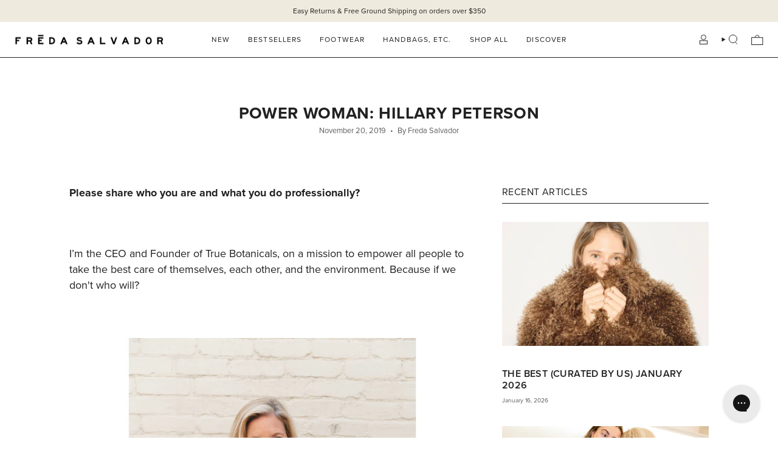

--- FILE ---
content_type: text/html; charset=utf-8
request_url: https://fredasalvador.com/blogs/blog/power-woman-hillary-peterson
body_size: 70244
content:
<!doctype html>
<html class="no-js no-touch supports-no-cookies" lang="en">
<head>
<!-- Start of Shoplift scripts -->
<!-- 2025-04-04T04:30:08.5477653Z -->
<style>.shoplift-hide { opacity: 0 !important; }</style>
<style id="sl-preview-bar-hide">#preview-bar-iframe, #PBarNextFrameWrapper { display: none !important; }</style>
<script type="text/javascript">(function(rootPath, template, themeRole, themeId, isThemePreview){ /* Generated on 2025-08-07T16:45:06.1332454Z */var U=Object.defineProperty;var B=(m,p,u)=>p in m?U(m,p,{enumerable:!0,configurable:!0,writable:!0,value:u}):m[p]=u;var c=(m,p,u)=>B(m,typeof p!="symbol"?p+"":p,u);(function(){"use strict";var m=" daum[ /]| deusu/| yadirectfetcher|(?:^|[^g])news(?!sapphire)|(?<! (?:channel/|google/))google(?!(app|/google| pixel))|(?<! cu)bots?(?:\\b|_)|(?<!(?: ya| yandex|^job|inapp;) ?)search|(?<!(?:lib))http|(?<![hg]m)score|@[a-z][\\w-]+\\.|\\(\\)|\\.com|\\b\\d{13}\\b|^<|^[\\w \\.\\-\\(?:\\):]+(?:/v?\\d+(?:\\.\\d+)?(?:\\.\\d{1,10})*?)?(?:,|$)|^[^ ]{50,}$|^\\d+\\b|^\\w+/[\\w\\(\\)]*$|^active|^ad muncher|^amaya|^avsdevicesdk/|^biglotron|^bot|^bw/|^clamav[ /]|^client/|^cobweb/|^custom|^ddg[_-]android|^discourse|^dispatch/\\d|^downcast/|^duckduckgo|^facebook|^getright/|^gozilla/|^hobbit|^hotzonu|^hwcdn/|^jeode/|^jetty/|^jigsaw|^microsoft bits|^movabletype|^mozilla/\\d\\.\\d \\(compatible;?\\)$|^mozilla/\\d\\.\\d \\w*$|^navermailapp|^netsurf|^offline|^owler|^postman|^python|^rank|^read|^reed|^rest|^rss|^snapchat|^space bison|^svn|^swcd |^taringa|^thumbor/|^track|^valid|^w3c|^webbandit/|^webcopier|^wget|^whatsapp|^wordpress|^xenu link sleuth|^yahoo|^yandex|^zdm/\\d|^zoom marketplace/|^{{.*}}$|admin|analyzer|archive|ask jeeves/teoma|bit\\.ly/|bluecoat drtr|browsex|burpcollaborator|capture|catch|check|chrome-lighthouse|chromeframe|classifier|clean|cloud|crawl|cypress/|dareboost|datanyze|dejaclick|detect|dmbrowser|download|evc-batch/|feed|firephp|gomezagent|headless|httrack|hubspot marketing grader|hydra|ibisbrowser|images|insight|inspect|iplabel|ips-agent|java(?!;)|library|mail\\.ru/|manager|measure|neustar wpm|node|nutch|offbyone|optimize|pageburst|pagespeed|parser|perl|phantomjs|pingdom|powermarks|preview|proxy|ptst[ /]\\d|reputation|resolver|retriever|rexx;|rigor|rss\\b|scan|scrape|server|sogou|sparkler/|speedcurve|spider|splash|statuscake|synapse|synthetic|tools|torrent|trace|transcoder|url|virtuoso|wappalyzer|watch|webglance|webkit2png|whatcms/|zgrab",p=/bot|spider|crawl|http|lighthouse/i,u;function P(){if(u instanceof RegExp)return u;try{u=new RegExp(m,"i")}catch{u=p}return u}function E(r){return!!r&&P().test(r)}class v{constructor(){c(this,"timestamp");this.timestamp=new Date}}class x extends v{constructor(e,s,i){super();c(this,"type");c(this,"testId");c(this,"hypothesisId");this.type=3,this.testId=e,this.hypothesisId=s,this.timestamp=i}}class H extends v{constructor(e){super();c(this,"type");c(this,"path");this.type=4,this.path=e}}class R extends v{constructor(e){super();c(this,"type");c(this,"cart");this.type=5,this.cart=e}}class S extends Error{constructor(){super();c(this,"isBot");this.isBot=!0}}function b(r=1e3){return new Promise(t=>setTimeout(t,r))}function V(r,t){let e=0;const s=(t==null?void 0:t.base)??1.3;let i=(t==null?void 0:t.initialDelay)??500,o=!1;async function n(){for(;!o;)await r(),e++,i*=Math.pow(s,e),t!=null&&t.noJitter||(i=i*.5+Math.round(i*.5*Math.random())),i=Math.min(i,(t==null?void 0:t.maxDelay)??2e3),await b(i)}return n(),()=>{o=!0}}function L(r,t,e){for(const s of t.selectors){const i=r.querySelectorAll(s.cssSelector);for(let o=0;o<i.length;o++)e(t.testId,t.hypothesisId)}k(r,t,(s,i,o,n,a)=>a(i,o),e)}function q(r,t,e){for(const s of t.selectors)T(r,t.testId,t.hypothesisId,s,e??(()=>{}));k(r,t,T,e??(()=>{}))}function _(r){return r.urlPatterns.reduce((t,e)=>{switch(e.operator){case"contains":return t+`.*${e}.*`;case"endsWith":return t+`.*${e}`;case"startsWith":return t+`${e}.*`}},"")}function k(r,t,e,s){new MutationObserver(()=>{for(const o of t.selectors)e(r,t.testId,t.hypothesisId,o,s)}).observe(r.documentElement,{childList:!0,subtree:!0})}function T(r,t,e,s,i){const o=r.querySelectorAll(s.cssSelector);for(let n=0;n<o.length;n++){let a=o.item(n);if(a instanceof HTMLElement&&a.dataset.shoplift!==""){a.dataset.shoplift="";for(const l of s.actions.sort(z))a=M(r,s.cssSelector,a,l)}}return o.length>0&&i?(i(t,e),!0):!1}function M(r,t,e,s){switch(s.type){case"innerHtml":e.innerHTML=s.value;break;case"attribute":F(e,s.scope,s.value);break;case"css":O(r,t,s.value);break;case"js":D(r,e,s);break;case"copy":return $(e);case"remove":N(e);break;case"move":G(e,parseInt(s.value));break}return e}function F(r,t,e){r.setAttribute(t,e)}function O(r,t,e){var i;const s=r.createElement("style");s.innerHTML=`${t} { ${e} }`,(i=r.getElementsByTagName("head")[0])==null||i.appendChild(s)}function D(r,t,e){Function("document","element",`use strict; ${e.value}`)(r,t)}function $(r){const t=r.cloneNode(!0);if(!r.parentNode)throw"Can't copy node outside of DOM";return r.parentNode.insertBefore(t,r.nextSibling),t}function N(r){r.remove()}function G(r,t){if(t===0)return;const e=Array.prototype.slice.call(r.parentElement.children).indexOf(r),s=Math.min(Math.max(e+t,0),r.parentElement.children.length-1);r.parentElement.children.item(s).insertAdjacentElement(t>0?"afterend":"beforebegin",r)}function z(r,t){return A(r)-A(t)}function A(r){return r.type==="copy"||r.type==="remove"?0:1}function g(r,t){return typeof t=="string"&&/\d{4}-\d{2}-\d{2}T\d{2}:\d{2}:\d{2}.\d+(?:Z|[+-]\d+)/.test(t)?new Date(t):t}function w(r,t){return t}class j{constructor(t,e,s,i,o,n,a,l,h,d,y){c(this,"temporarySessionKey","Shoplift_Session");c(this,"essentialSessionKey","Shoplift_Essential");c(this,"analyticsSessionKey","Shoplift_Analytics");c(this,"legacySessionKey");c(this,"cssHideClass");c(this,"testConfigs");c(this,"inactiveTestConfigs");c(this,"testsFilteredByAudience");c(this,"sendPageView");c(this,"shopliftDebug");c(this,"useGtag");c(this,"getCountryTimeout");c(this,"state");c(this,"shopifyAnalyticsId");c(this,"cookie",document.cookie);c(this,"isSyncing",!1);c(this,"isSyncingGA",!1);c(this,"fetch");c(this,"localStorageSet");c(this,"localStorageGet");c(this,"sessionStorageSet",window.sessionStorage.setItem.bind(window.sessionStorage));c(this,"sessionStorageGet",window.sessionStorage.getItem.bind(window.sessionStorage));c(this,"urlParams",new URLSearchParams(window.location.search));c(this,"device");c(this,"logHistory");this.shop=t,this.host=e,this.eventHost=s,this.disableReferrerOverride=l,this.logHistory=[],this.legacySessionKey=`SHOPLIFT_SESSION_${this.shop}`,this.cssHideClass=i?"shoplift-hide":"",this.testConfigs=d.map(f=>({...f,startAt:new Date(f.startAt),statusHistory:f.statusHistory.map(I=>({...I,createdAt:new Date(I.createdAt)}))})),this.inactiveTestConfigs=y,this.sendPageView=!!o,this.shopliftDebug=n===!0,this.useGtag=a===!0,this.fetch=window.fetch.bind(window),this.localStorageSet=window.localStorage.setItem.bind(window.localStorage),this.localStorageGet=window.localStorage.getItem.bind(window.localStorage);const C=this.getDeviceType();this.device=C!=="tablet"?C:"mobile",this.state=this.loadState(),this.shopifyAnalyticsId=this.getShopifyAnalyticsId(),this.testsFilteredByAudience=d.filter(f=>f.status=="active"),this.getCountryTimeout=h===1000?1e3:h,this.log("State Loaded",JSON.stringify(this.state))}async init(){var t;try{if(this.log("Shoplift script initializing"),window.Shopify&&window.Shopify.designMode){this.log("Skipping script for design mode");return}if(window.location.href.includes("slScreenshot=true")){this.log("Skipping script for screenshot");return}if(window.location.hostname.endsWith(".edgemesh.com")){this.log("Skipping script for preview");return}if(window.location.href.includes("isShopliftMerchant")){const s=this.urlParams.get("isShopliftMerchant")==="true";this.log("Setting merchant session to %s",s),this.state.temporary.isMerchant=s,this.persistTemporaryState()}if(this.state.temporary.isMerchant){this.log("Skipping script for merchant"),(t=document.querySelector("#sl-preview-bar-hide"))==null||t.remove();return}if(E(navigator.userAgent))return;if(navigator.userAgent.includes("Chrome/118")){this.log("Random: %o",[Math.random(),Math.random(),Math.random()]);const s=await this.makeRequest({url:`${this.eventHost}/api/v0/events/ip`,method:"get"}).then(i=>i==null?void 0:i.json());this.log(`IP: ${s}`),this.makeRequest({url:`${this.eventHost}/api/v0/logs`,method:"post",data:JSON.stringify(this.debugState(),w)}).catch()}if(this.shopifyAnalyticsId=this.getShopifyAnalyticsId(),this.monitorConsentChange(),this.checkForThemePreview())return;if(!this.disableReferrerOverride&&this.state.temporary.originalReferrer!=null){this.log(`Overriding referrer from '${document.referrer}' to '${this.state.temporary.originalReferrer}'`);const s=this.state.temporary.originalReferrer;delete this.state.temporary.originalReferrer,this.persistTemporaryState(),Object.defineProperty(document,"referrer",{get:()=>s,enumerable:!0,configurable:!0})}if(await this.refreshVisitor(this.shopifyAnalyticsId),await this.handleVisitorTest()){this.log("Redirecting for visitor test");return}this.setShoplift(),this.showPage(),await this.finalize(),console.log("SHOPLIFT SCRIPT INITIALIZED!")}catch(e){if(e instanceof S)return;throw e}finally{typeof window.shoplift!="object"&&this.setShopliftStub()}}async finalize(){const t=await this.getCartState();t!==null&&this.queueCartUpdate(t),this.pruneStateAndSave(),await this.syncAllEvents()}setShoplift(){this.log("Setting up public API");const e=this.urlParams.get("slVariant")==="true",s=e?null:this.urlParams.get("slVariant");window.shoplift={isHypothesisActive:async i=>{if(this.log("Script checking variant for hypothesis '%s'",i),e)return this.log("Forcing variant for hypothesis '%s'",i),!0;if(s!==null)return this.log("Forcing hypothesis '%s'",s),i===s;const o=this.testConfigs.find(a=>a.hypotheses.some(l=>l.id===i));if(!o)return this.log("No test found for hypothesis '%s'",i),!1;const n=this.state.essential.visitorTests.find(a=>a.testId===o.id);return n?(this.log("Active visitor test found",i),n.hypothesisId===i):(await this.manuallySplitVisitor(o),this.testConfigs.some(a=>a.hypotheses.some(l=>l.id===i&&this.state.essential.visitorTests.some(h=>h.hypothesisId===l.id))))},setAnalyticsConsent:async i=>{await this.onConsentChange(i,!0)},getVisitorData:()=>({visitor:this.state.analytics.visitor,visitorTests:this.state.essential.visitorTests.filter(i=>!i.isInvalid).map(i=>{const{shouldSendToGa:o,...n}=i;return n})})}}setShopliftStub(){this.log("Setting up stubbed public API");const e=this.urlParams.get("slVariant")==="true",s=e?null:this.urlParams.get("slVariant");window.shoplift={isHypothesisActive:i=>Promise.resolve(e||i===s),setAnalyticsConsent:()=>Promise.resolve(),getVisitorData:()=>({visitor:null,visitorTests:[]})}}async manuallySplitVisitor(t){this.log("Starting manual split for test '%s'",t.id),await this.handleVisitorTest([t]),this.saveState(),this.syncAllEvents()}async handleVisitorTest(t){await this.filterTestsByAudience(this.testConfigs,this.state.analytics.visitor??this.buildBaseVisitor(),this.state.essential.visitorTests);let e=t?t.filter(i=>this.testsFilteredByAudience.some(o=>o.id===i.id)):this.testsForUrl(this.testsFilteredByAudience);if(e.length>0){this.log("Existing visitor on test page");const i=this.getCurrentVisitorHypothesis(e);if(i){this.log("Found current visitor test");const l=this.considerRedirect(i);return l&&(this.log("Redirecting for current visitor test"),this.redirect(i)),l}this.log("No active test relation for test page");const o=this.testsForUrl(this.inactiveTestConfigs.filter(l=>this.testIsPaused(l)&&l.hypotheses.some(h=>this.state.essential.visitorTests.some(d=>d.hypothesisId===h.id)))).map(l=>l.id);if(o.length>0)return this.log("Visitor has paused tests for test page, skipping test assignment: %o",o),!1;if(this.hasThemeAndOtherTestTypes(this.testsFilteredByAudience)){this.log("Store has both theme and non-theme tests");const l=this.visitorActiveTestType();this.log("Current visitor test type is '%s'",l);let h;switch(l){case"templateOrUrlRedirect":this.log("Filtering to non-theme tests"),h=d=>d!=="theme";break;case"theme":this.log("Filtering to theme tests"),h=d=>d==="theme";break;case null:h=Math.random()>.5?(this.log("Filtering to theme tests"),d=>d==="theme"):(this.log("Filtering to non-theme tests"),d=>d!=="theme");break}e=e.filter(d=>d.hypotheses.some(y=>y.isControl&&h(y.type)))}if(e.length===0)return this.log("No tests found"),!1;const n=e[Math.floor(Math.random()*e.length)],a=this.pickHypothesis(n);if(a){this.log("Adding local visitor to test '%s', hypothesis '%s'",n.id,a.id),this.queueAddVisitorToTest(n.id,a);const l=this.considerRedirect(a);return l&&(this.log("Redirecting for new test"),this.redirect(a)),l}this.log("No hypothesis found")}return this.includeInDomTests(),!1}includeInDomTests(){const t=this.getDomTestsForCurrentUrl(),e=this.getVisitorDomHypothesis(t);for(const s of t){this.log("Evaluating dom test '%s'",s.id);const o=e.find(n=>s.hypotheses.some(a=>n.id===a.id))??this.pickHypothesis(s);if(!o){this.log("Failed to pick hypothesis for test");continue}if(o.isControl){this.log("Test has no dom actions to take, detect selector for test inclusion");const n=s.hypotheses.filter(a=>a.id!==o.id).flatMap(a=>{var l;return((l=a.domSelectors)==null?void 0:l.map(h=>({...h,testId:s.id})))??[]});n.length>0&&L(document,{testId:s.id,hypothesisId:o.id,selectors:n},a=>{this.queueAddVisitorToTest(a,o),this.syncAllEvents()});continue}if(!o.domSelectors||o.domSelectors.length===0){this.log("No selectors found, skipping hypothesis");continue}this.log("Watching for selectors"),q(document,{testId:s.id,hypothesisId:o.id,selectors:o.domSelectors},n=>{this.queueAddVisitorToTest(n,o),this.syncAllEvents()})}}considerRedirect(t){if(this.log("Considering redirect for hypothesis '%s'",t.id),t.isControl)return this.log("Skipping redirect for control"),!1;if(t.type==="basicScript"||t.type==="manualScript")return this.log("Skipping redirect for script test"),!1;const e=this.state.essential.visitorTests.find(n=>n.hypothesisId===t.id),s=new URL(window.location.toString()),o=new URLSearchParams(window.location.search).get("view");if(t.type==="theme"){if(!(t.themeId===themeId)){if(this.log("Theme id '%s' is not hypothesis theme ID '%s'",t.themeId,themeId),e&&e.themeId!==t.themeId&&(e.themeId===themeId||!this.isThemePreview()))this.log("On old theme, redirecting and updating local visitor"),e.themeId=t.themeId;else if(this.isThemePreview())return this.log("On non-test theme, skipping redirect"),!1;return this.log("Hiding page to redirect for theme test"),this.hidePage(),!0}return!1}else if(t.type!=="dom"&&t.affix!==template.suffix&&t.affix!==o||t.redirectPath&&!s.pathname.endsWith(t.redirectPath))return this.log("Hiding page to redirect for template test"),this.hidePage(),!0;return this.log("Not redirecting"),!1}redirect(t){if(this.log("Redirecting to hypothesis '%s'",t.id),t.isControl)return;const e=new URL(window.location.toString());if(e.searchParams.delete("view"),t.redirectPath){const s=RegExp("^(/w{2}-w{2})/").exec(e.pathname);if(s&&s.length>1){const i=s[1];e.pathname=`${i}${t.redirectPath}`}else e.pathname=t.redirectPath}else t.type==="theme"?(e.searchParams.set("_ab","0"),e.searchParams.set("_fd","0"),e.searchParams.set("_sc","1"),e.searchParams.set("preview_theme_id",t.themeId.toString())):t.type!=="urlRedirect"&&e.searchParams.set("view",t.affix);this.queueRedirect(e)}async refreshVisitor(t){if(t===null||!this.state.essential.isFirstLoad||!this.testConfigs.some(s=>s.visitorOption!=="all"))return;this.log("Refreshing visitor"),this.hidePage();const e=await this.getVisitor(t);e&&e.id&&this.updateLocalVisitor(e)}buildBaseVisitor(){return{shopifyAnalyticsId:this.shopifyAnalyticsId,device:this.device,country:null,...this.state.essential.initialState}}getInitialState(){const t=this.getUTMValue("utm_source")??"",e=this.getUTMValue("utm_medium")??"",s=this.getUTMValue("utm_campaign")??"",i=this.getUTMValue("utm_content")??"",o=window.document.referrer,n=this.device;return{createdAt:new Date,utmSource:t,utmMedium:e,utmCampaign:s,utmContent:i,referrer:o,device:n}}checkForThemePreview(){var t,e;return this.log("Checking for theme preview"),window.location.hostname.endsWith(".shopifypreview.com")?(this.log("on shopify preview domain"),this.clearThemeBar(!0,!1,this.state),(t=document.querySelector("#sl-preview-bar-hide"))==null||t.remove(),!1):this.isThemePreview()?this.state.essential.visitorTests.some(s=>s.isThemeTest&&this.getHypothesis(s.hypothesisId)&&s.themeId===themeId)?(this.log("On active theme test, removing theme bar"),this.clearThemeBar(!1,!0,this.state),!1):this.state.essential.visitorTests.some(s=>s.isThemeTest&&!this.getHypothesis(s.hypothesisId)&&s.themeId===themeId)?(this.log("Visitor is on an inactive theme test, redirecting to main theme"),this.redirectToMainTheme(),!0):this.state.essential.isFirstLoad?(this.log("No visitor found on theme preview, redirecting to main theme"),this.redirectToMainTheme(),!0):this.inactiveTestConfigs.some(s=>s.hypotheses.some(i=>i.themeId===themeId))?(this.log("Current theme is an inactive theme test, redirecting to main theme"),this.redirectToMainTheme(),!0):this.testConfigs.some(s=>s.hypotheses.some(i=>i.themeId===themeId))?(this.log("Falling back to clearing theme bar"),this.clearThemeBar(!1,!0,this.state),!1):(this.log("No tests on current theme, skipping script"),this.clearThemeBar(!0,!1,this.state),(e=document.querySelector("#sl-preview-bar-hide"))==null||e.remove(),!0):(this.log("Not on theme preview"),this.clearThemeBar(!0,!1,this.state),!1)}redirectToMainTheme(){this.hidePage();const t=new URL(window.location.toString());t.searchParams.set("preview_theme_id",""),this.queueRedirect(t)}testsForUrl(t){const e=new URL(window.location.href),s=this.typeFromTemplate();return t.filter(i=>i.hypotheses.some(o=>o.type!=="dom"&&(o.isControl&&o.type===s&&o.affix===template.suffix||o.type==="theme"||o.isControl&&o.type==="urlRedirect"&&o.redirectPath&&e.pathname.endsWith(o.redirectPath)||o.type==="basicScript"))&&(i.ignoreTestViewParameterEnforcement||!e.searchParams.has("view")||i.hypotheses.map(o=>o.affix).includes(e.searchParams.get("view")??"")))}domTestsForUrl(t){const e=new URL(window.location.href);return t.filter(s=>s.hypotheses.some(i=>i.type==="dom"&&i.domSelectors&&i.domSelectors.some(o=>new RegExp(_(o)).test(e.toString()))))}async filterTestsByAudience(t,e,s){const i=[];let o=e.country;!o&&t.some(n=>n.requiresCountry&&!s.some(a=>a.testId===n.id))&&(this.log("Hiding page to check geoip"),this.hidePage(),o=await this.makeJsonRequest({method:"get",url:`${this.eventHost}/api/v0/visitors/get-country`,signal:AbortSignal.timeout(this.getCountryTimeout)}).catch(n=>(this.log("Error getting country",n),null)));for(const n of t){this.log("Checking audience for test '%s'",n.id);const a=this.visitorCreatedDuringTestActive(n.statusHistory);(s.some(h=>h.testId===n.id&&(n.device==="all"||n.device===e.device&&n.device===this.device))||this.isTargetAudience(n,e,a,o))&&(this.log("Visitor is in audience for test '%s'",n.id),i.push(n))}this.testsFilteredByAudience=i}isTargetAudience(t,e,s,i){const o=this.getChannel(e);return(t.device==="all"||t.device===e.device&&t.device===this.device)&&(t.visitorOption==="all"||t.visitorOption==="new"&&s||t.visitorOption==="returning"&&!s)&&(t.targetAudiences.length===0||t.targetAudiences.reduce((n,a)=>n||a.reduce((l,h)=>l&&h(e,s,o,i),!0),!1))}visitorCreatedDuringTestActive(t){let e="";for(const s of t){if(this.state.analytics.visitor!==null&&this.state.analytics.visitor.createdAt<s.createdAt||this.state.essential.initialState.createdAt<s.createdAt)break;e=s.status}return e==="active"}getDomTestsForCurrentUrl(){return this.domTestsForUrl(this.testsFilteredByAudience)}getCurrentVisitorHypothesis(t){return t.flatMap(e=>e.hypotheses).find(e=>e.type!=="dom"&&this.state.essential.visitorTests.some(s=>s.hypothesisId===e.id))}getVisitorDomHypothesis(t){return t.flatMap(e=>e.hypotheses).filter(e=>e.type==="dom"&&this.state.essential.visitorTests.some(s=>s.hypothesisId===e.id))}getHypothesis(t){return this.testConfigs.filter(e=>e.hypotheses.some(s=>s.id===t)).map(e=>e.hypotheses.find(s=>s.id===t))[0]}hasThemeTest(t){return t.some(e=>e.hypotheses.some(s=>s.type==="theme"))}hasTestThatIsNotThemeTest(t){return t.some(e=>e.hypotheses.some(s=>s.type!=="theme"&&s.type!=="dom"))}hasThemeAndOtherTestTypes(t){return this.hasThemeTest(t)&&this.hasTestThatIsNotThemeTest(t)}testIsPaused(t){return t.status==="paused"||t.status==="incompatible"||t.status==="suspended"}visitorActiveTestType(){const t=this.state.essential.visitorTests.filter(e=>this.testConfigs.some(s=>s.hypotheses.some(i=>i.id==e.hypothesisId)));return t.length===0?null:t.some(e=>e.isThemeTest)?"theme":"templateOrUrlRedirect"}pickHypothesis(t){let e=Math.random();const s=t.hypotheses.reduce((o,n)=>o+n.visitorCount,0);return t.hypotheses.sort((o,n)=>o.isControl?n.isControl?0:-1:n.isControl?1:0).reduce((o,n)=>{if(o!==null)return o;const l=t.hypotheses.reduce((h,d)=>h&&d.visitorCount>20,!0)?n.visitorCount/s-n.trafficPercentage:0;return e<=n.trafficPercentage-l?n:(e-=n.trafficPercentage,null)},null)}typeFromTemplate(){switch(template.type){case"collection-list":return"collectionList";case"page":return"landing";case"article":case"blog":case"cart":case"collection":case"index":case"product":case"search":return template.type;default:return null}}queueRedirect(t){this.saveState(),this.disableReferrerOverride||(this.log(`Saving temporary referrer override '${document.referrer}'`),this.state.temporary.originalReferrer=document.referrer,this.persistTemporaryState()),window.setTimeout(()=>window.location.assign(t),0),window.setTimeout(()=>void this.syncAllEvents(),2e3)}async syncAllEvents(){const t=async()=>{if(this.isSyncing){window.setTimeout(()=>void(async()=>await t())(),500);return}try{this.isSyncing=!0,await this.syncEvents(),this.syncGAEvents()}finally{this.isSyncing=!1}};await t()}async syncEvents(){var s,i;if(!this.state.essential.consentApproved||!this.shopifyAnalyticsId||this.state.analytics.queue.length===0)return;const t=this.state.analytics.queue.length,e=this.state.analytics.queue.splice(0,t);this.log("Syncing %s events",t);try{const o={shop:this.shop,visitorDetails:{shopifyAnalyticsId:this.shopifyAnalyticsId,device:((s=this.state.analytics.visitor)==null?void 0:s.device)??this.device,country:((i=this.state.analytics.visitor)==null?void 0:i.country)??null,...this.state.essential.initialState},events:this.state.essential.visitorTests.filter(a=>!a.isInvalid&&!a.isSaved).map(a=>new x(a.testId,a.hypothesisId,a.createdAt)).concat(e)};await this.sendEvents(o);const n=await this.getVisitor(this.shopifyAnalyticsId);n!==null&&this.updateLocalVisitor(n);for(const a of this.state.essential.visitorTests.filter(l=>!l.isInvalid&&!l.isSaved))a.isSaved=!0}catch{this.state.analytics.queue.splice(0,0,...e)}finally{this.saveState()}}syncGAEvents(){if(!this.useGtag){this.log("UseGtag is false — skipping GA Events");return}if(!this.state.essential.consentApproved){this.log("Consent not approved — skipping GA Events");return}if(this.isSyncingGA){this.log("Already syncing GA - skipping GA events");return}this.isSyncingGA=!0;const t=this.state.essential.visitorTests.filter(n=>n.shouldSendToGa);if(t.length===0){this.log("No GA Events to sync");return}this.log("Syncing %s GA Events",t.length);let e,s;const i=new Promise(n=>s=n),o=b(2500).then(()=>(e==null||e(),this.log("Timeout while waiting for gtag"),!1));Promise.race([i,o]).then(n=>Promise.allSettled(t.map(a=>this.sendGtagEvent(a,n)))).then(()=>{this.log("All gtag events sent")}).finally(()=>{this.isSyncingGA=!1}),typeof window.gtag=="function"?(this.log("gtag immediately available, sending now"),s==null||s(!0)):e=V(()=>{this.log("Checking for gtag again..."),typeof window.gtag=="function"&&(this.log("gtag is available"),e==null||e(),s==null||s(!0))},{initialDelay:100,maxDelay:500,base:1.1})}sendGtagEvent(t,e){return new Promise(s=>{this.log("Sending GA Event for test %s, hypothesis %s",t.testId,t.hypothesisId);const i=()=>{t.shouldSendToGa=!1,this.persistEssentialState(),s()},o={exp_variant_string:`SL-${t.testId}-${t.hypothesisId}`};this.shopliftDebug&&Object.assign(o,{debug_mode:!0}),e?(this.log("GTAG available, sending event for hypothesis %s",t.hypothesisId),gtag("event","experience_impression",{...o,event_callback:()=>{this.log("GA acknowledged event for hypothesis %s",t.hypothesisId),i()}})):(this.log("GTAG not available, pushing event with hypothesis %s to dataLayer",t.hypothesisId),window.dataLayer=window.dataLayer||[],window.dataLayer.push({event:"experience_impression",...o}),i())})}updateLocalVisitor(t){let e;({visitorTests:e,...this.state.analytics.visitor}=t);for(const s of this.state.essential.visitorTests.filter(i=>!e.some(o=>o.testId===i.testId)))s.isSaved=!0,s.isInvalid=!0;for(const s of e)this.state.essential.visitorTests.some(o=>o.testId===s.testId)||this.state.essential.visitorTests.push(s);this.state.analytics.visitor.storedAt=new Date}async getVisitor(t){try{return await this.makeJsonRequest({method:"get",url:`${this.eventHost}/api/v0/visitors/by-key/${this.shop}/${t}`})}catch{return null}}async sendEvents(t){await this.makeRequest({method:"post",url:`${this.eventHost}/api/v0/events`,data:JSON.stringify(t)})}getUTMValue(t){const s=decodeURIComponent(window.location.search.substring(1)).split("&");for(let i=0;i<s.length;i++){const o=s[i].split("=");if(o[0]===t)return o[1]||null}return null}hidePage(){this.log("Hiding page"),this.cssHideClass&&!window.document.documentElement.classList.contains(this.cssHideClass)&&(window.document.documentElement.classList.add(this.cssHideClass),setTimeout(this.removeAsyncHide(this.cssHideClass),2e3))}showPage(){this.cssHideClass&&this.removeAsyncHide(this.cssHideClass)()}getDeviceType(){function t(){let s=!1;return function(i){(/(android|bb\d+|meego).+mobile|avantgo|bada\/|blackberry|blazer|compal|elaine|fennec|hiptop|iemobile|ip(hone|od)|iris|kindle|lge |maemo|midp|mmp|mobile.+firefox|netfront|opera m(ob|in)i|palm( os)?|phone|p(ixi|re)\/|plucker|pocket|psp|series(4|6)0|symbian|treo|up\.(browser|link)|vodafone|wap|windows ce|xda|xiino/i.test(i)||/1207|6310|6590|3gso|4thp|50[1-6]i|770s|802s|a wa|abac|ac(er|oo|s\-)|ai(ko|rn)|al(av|ca|co)|amoi|an(ex|ny|yw)|aptu|ar(ch|go)|as(te|us)|attw|au(di|\-m|r |s )|avan|be(ck|ll|nq)|bi(lb|rd)|bl(ac|az)|br(e|v)w|bumb|bw\-(n|u)|c55\/|capi|ccwa|cdm\-|cell|chtm|cldc|cmd\-|co(mp|nd)|craw|da(it|ll|ng)|dbte|dc\-s|devi|dica|dmob|do(c|p)o|ds(12|\-d)|el(49|ai)|em(l2|ul)|er(ic|k0)|esl8|ez([4-7]0|os|wa|ze)|fetc|fly(\-|_)|g1 u|g560|gene|gf\-5|g\-mo|go(\.w|od)|gr(ad|un)|haie|hcit|hd\-(m|p|t)|hei\-|hi(pt|ta)|hp( i|ip)|hs\-c|ht(c(\-| |_|a|g|p|s|t)|tp)|hu(aw|tc)|i\-(20|go|ma)|i230|iac( |\-|\/)|ibro|idea|ig01|ikom|im1k|inno|ipaq|iris|ja(t|v)a|jbro|jemu|jigs|kddi|keji|kgt( |\/)|klon|kpt |kwc\-|kyo(c|k)|le(no|xi)|lg( g|\/(k|l|u)|50|54|\-[a-w])|libw|lynx|m1\-w|m3ga|m50\/|ma(te|ui|xo)|mc(01|21|ca)|m\-cr|me(rc|ri)|mi(o8|oa|ts)|mmef|mo(01|02|bi|de|do|t(\-| |o|v)|zz)|mt(50|p1|v )|mwbp|mywa|n10[0-2]|n20[2-3]|n30(0|2)|n50(0|2|5)|n7(0(0|1)|10)|ne((c|m)\-|on|tf|wf|wg|wt)|nok(6|i)|nzph|o2im|op(ti|wv)|oran|owg1|p800|pan(a|d|t)|pdxg|pg(13|\-([1-8]|c))|phil|pire|pl(ay|uc)|pn\-2|po(ck|rt|se)|prox|psio|pt\-g|qa\-a|qc(07|12|21|32|60|\-[2-7]|i\-)|qtek|r380|r600|raks|rim9|ro(ve|zo)|s55\/|sa(ge|ma|mm|ms|ny|va)|sc(01|h\-|oo|p\-)|sdk\/|se(c(\-|0|1)|47|mc|nd|ri)|sgh\-|shar|sie(\-|m)|sk\-0|sl(45|id)|sm(al|ar|b3|it|t5)|so(ft|ny)|sp(01|h\-|v\-|v )|sy(01|mb)|t2(18|50)|t6(00|10|18)|ta(gt|lk)|tcl\-|tdg\-|tel(i|m)|tim\-|t\-mo|to(pl|sh)|ts(70|m\-|m3|m5)|tx\-9|up(\.b|g1|si)|utst|v400|v750|veri|vi(rg|te)|vk(40|5[0-3]|\-v)|vm40|voda|vulc|vx(52|53|60|61|70|80|81|83|85|98)|w3c(\-| )|webc|whit|wi(g |nc|nw)|wmlb|wonu|x700|yas\-|your|zeto|zte\-/i.test(i.substr(0,4)))&&(s=!0)}(navigator.userAgent||navigator.vendor),s}function e(){let s=!1;return function(i){(/android|ipad|playbook|silk/i.test(i)||/1207|6310|6590|3gso|4thp|50[1-6]i|770s|802s|a wa|abac|ac(er|oo|s\-)|ai(ko|rn)|al(av|ca|co)|amoi|an(ex|ny|yw)|aptu|ar(ch|go)|as(te|us)|attw|au(di|\-m|r |s )|avan|be(ck|ll|nq)|bi(lb|rd)|bl(ac|az)|br(e|v)w|bumb|bw\-(n|u)|c55\/|capi|ccwa|cdm\-|cell|chtm|cldc|cmd\-|co(mp|nd)|craw|da(it|ll|ng)|dbte|dc\-s|devi|dica|dmob|do(c|p)o|ds(12|\-d)|el(49|ai)|em(l2|ul)|er(ic|k0)|esl8|ez([4-7]0|os|wa|ze)|fetc|fly(\-|_)|g1 u|g560|gene|gf\-5|g\-mo|go(\.w|od)|gr(ad|un)|haie|hcit|hd\-(m|p|t)|hei\-|hi(pt|ta)|hp( i|ip)|hs\-c|ht(c(\-| |_|a|g|p|s|t)|tp)|hu(aw|tc)|i\-(20|go|ma)|i230|iac( |\-|\/)|ibro|idea|ig01|ikom|im1k|inno|ipaq|iris|ja(t|v)a|jbro|jemu|jigs|kddi|keji|kgt( |\/)|klon|kpt |kwc\-|kyo(c|k)|le(no|xi)|lg( g|\/(k|l|u)|50|54|\-[a-w])|libw|lynx|m1\-w|m3ga|m50\/|ma(te|ui|xo)|mc(01|21|ca)|m\-cr|me(rc|ri)|mi(o8|oa|ts)|mmef|mo(01|02|bi|de|do|t(\-| |o|v)|zz)|mt(50|p1|v )|mwbp|mywa|n10[0-2]|n20[2-3]|n30(0|2)|n50(0|2|5)|n7(0(0|1)|10)|ne((c|m)\-|on|tf|wf|wg|wt)|nok(6|i)|nzph|o2im|op(ti|wv)|oran|owg1|p800|pan(a|d|t)|pdxg|pg(13|\-([1-8]|c))|phil|pire|pl(ay|uc)|pn\-2|po(ck|rt|se)|prox|psio|pt\-g|qa\-a|qc(07|12|21|32|60|\-[2-7]|i\-)|qtek|r380|r600|raks|rim9|ro(ve|zo)|s55\/|sa(ge|ma|mm|ms|ny|va)|sc(01|h\-|oo|p\-)|sdk\/|se(c(\-|0|1)|47|mc|nd|ri)|sgh\-|shar|sie(\-|m)|sk\-0|sl(45|id)|sm(al|ar|b3|it|t5)|so(ft|ny)|sp(01|h\-|v\-|v )|sy(01|mb)|t2(18|50)|t6(00|10|18)|ta(gt|lk)|tcl\-|tdg\-|tel(i|m)|tim\-|t\-mo|to(pl|sh)|ts(70|m\-|m3|m5)|tx\-9|up(\.b|g1|si)|utst|v400|v750|veri|vi(rg|te)|vk(40|5[0-3]|\-v)|vm40|voda|vulc|vx(52|53|60|61|70|80|81|83|85|98)|w3c(\-| )|webc|whit|wi(g |nc|nw)|wmlb|wonu|x700|yas\-|your|zeto|zte\-/i.test(i.substr(0,4)))&&(s=!0)}(navigator.userAgent||navigator.vendor),s}return t()?"mobile":e()?"tablet":"desktop"}removeAsyncHide(t){return()=>{t&&window.document.documentElement.classList.remove(t)}}async getCartState(){try{let t=await this.makeJsonRequest({method:"get",url:`${window.location.origin}/cart.js`});return t===null||(t.note===null&&(t=await this.makeJsonRequest({method:"post",url:`${window.location.origin}/cart/update.js`,data:JSON.stringify({note:""})})),t==null)?null:{token:t.token,total_price:t.total_price,total_discount:t.total_discount,currency:t.currency,items_subtotal_price:t.items_subtotal_price,items:t.items.map(e=>({quantity:e.quantity,variant_id:e.variant_id,key:e.key,price:e.price,final_line_price:e.final_line_price,sku:e.sku,product_id:e.product_id}))}}catch(t){return this.log("Error sending cart info",t),null}}async makeJsonRequest(t){const e=await this.makeRequest(t);return e===null?null:JSON.parse(await e.text(),g)}async makeRequest(t){const{url:e,method:s,headers:i,data:o,signal:n}=t,a=new Headers;if(i)for(const h in i)a.append(h,i[h]);(!i||!i.Accept)&&a.append("Accept","application/json"),(!i||!i["Content-Type"])&&a.append("Content-Type","application/json"),(this.eventHost.includes("ngrok.io")||this.eventHost.includes("ngrok-free.app"))&&a.append("ngrok-skip-browser-warning","1234");const l=await this.fetch(e,{method:s,headers:a,body:o,signal:n});if(!l.ok){if(l.status===204)return null;if(l.status===422){const h=await l.json();if(typeof h<"u"&&h.isBot)throw new S}throw new Error(`Error sending shoplift request ${l.status}`)}return l}queueAddVisitorToTest(t,e){this.state.essential.visitorTests.some(s=>s.testId===t)||this.state.essential.visitorTests.push({createdAt:new Date,testId:t,hypothesisId:e.id,isThemeTest:e.type==="theme",themeId:e.themeId,isSaved:!1,isInvalid:!1,shouldSendToGa:!0})}queueCartUpdate(t){this.queueEvent(new R(t))}queuePageView(t){this.queueEvent(new H(t))}queueEvent(t){!this.state.essential.consentApproved&&this.state.essential.hasConsentInteraction||this.state.analytics.queue.length>10||this.state.analytics.queue.push(t)}legacyGetLocalStorageVisitor(){const t=this.localStorageGet(this.legacySessionKey);if(t)try{return JSON.parse(t,g)}catch{}return null}pruneStateAndSave(){this.state.essential.visitorTests=this.state.essential.visitorTests.filter(t=>this.testConfigs.some(e=>e.id==t.testId)||this.inactiveTestConfigs.filter(e=>this.testIsPaused(e)).some(e=>e.id===t.testId)),this.saveState()}saveState(){this.persistEssentialState(),this.persistAnalyticsState()}loadState(){const t=this.loadAnalyticsState(),e={analytics:t,essential:this.loadEssentialState(t),temporary:this.loadTemporaryState()},s=this.legacyGetLocalStorageVisitor(),i=this.legacyGetCookieVisitor(),o=[s,i].filter(n=>n!==null).sort((n,a)=>+a.storedAt-+n.storedAt)[0];return e.analytics.visitor===null&&o&&({visitorTests:e.essential.visitorTests,...e.analytics.visitor}=o,e.essential.isFirstLoad=!1,e.essential.initialState={createdAt:o.createdAt,referrer:o.referrer,utmCampaign:o.utmCampaign,utmContent:o.utmContent,utmMedium:o.utmMedium,utmSource:o.utmSource,device:o.device},this.deleteCookie("SHOPLIFT"),this.deleteLocalStorage(this.legacySessionKey)),!e.essential.consentApproved&&e.essential.hasConsentInteraction&&this.deleteLocalStorage(this.analyticsSessionKey),e}loadEssentialState(t){var a;const e=this.loadLocalStorage(this.essentialSessionKey),s=this.loadCookie(this.essentialSessionKey),i=this.getInitialState();(a=t.visitor)!=null&&a.device&&(i.device=t.visitor.device);const o={timestamp:new Date,consentApproved:!1,hasConsentInteraction:!1,debugMode:!1,initialState:i,visitorTests:[],isFirstLoad:!0},n=[e,s].filter(l=>l!==null).sort((l,h)=>+h.timestamp-+l.timestamp)[0]??o;return n.initialState||(t.visitor!==null?n.initialState=t.visitor:(n.initialState=i,n.initialState.createdAt=n.timestamp)),n}loadAnalyticsState(){const t=this.loadLocalStorage(this.analyticsSessionKey),e=this.loadCookie(this.analyticsSessionKey),s={timestamp:new Date,visitor:null,queue:[]},i=[t,e].filter(o=>o!==null).sort((o,n)=>+n.timestamp-+o.timestamp)[0]??s;return i.queue.length===0&&t&&t.queue.length>1&&(i.queue=t.queue),i}loadTemporaryState(){const t=this.sessionStorageGet(this.temporarySessionKey),e=t?JSON.parse(t,g):null,s=this.loadCookie(this.temporarySessionKey);return e??s??{isMerchant:!1,timestamp:new Date}}persistEssentialState(){this.log("Persisting essential state"),this.state.essential.isFirstLoad=!1,this.state.essential.timestamp=new Date,this.persistLocalStorageState(this.essentialSessionKey,this.state.essential),this.persistCookieState(this.essentialSessionKey,this.state.essential)}persistAnalyticsState(){this.log("Persisting analytics state"),this.state.essential.consentApproved&&(this.state.analytics.timestamp=new Date,this.persistLocalStorageState(this.analyticsSessionKey,this.state.analytics),this.persistCookieState(this.analyticsSessionKey,{...this.state.analytics,queue:[]}))}persistTemporaryState(){this.log("Setting temporary session state"),this.state.temporary.timestamp=new Date,this.sessionStorageSet(this.temporarySessionKey,JSON.stringify(this.state.temporary)),this.persistCookieState(this.temporarySessionKey,this.state.temporary,!0)}loadLocalStorage(t){const e=this.localStorageGet(t);if(e===null)return null;try{return JSON.parse(e,g)}catch{return null}}loadCookie(t){const e=this.getCookie(t);if(e===null)return null;try{return JSON.parse(e,g)}catch{return null}}persistLocalStorageState(t,e){this.localStorageSet(t,JSON.stringify(e))}persistCookieState(t,e,s=!1){const i=JSON.stringify(e),o=s?"":`expires=${new Date(new Date().getTime()+864e5*365).toUTCString()};`;document.cookie=`${t}=${i};domain=.${window.location.hostname};path=/;SameSite=Strict;${o}`}deleteCookie(t){const e=new Date(0).toUTCString();document.cookie=`${t}=;domain=.${window.location.hostname};path=/;expires=${e};`}deleteLocalStorage(t){window.localStorage.removeItem(t)}getChannel(t){var s;return((s=[{"name":"cross-network","test":(v) => new RegExp(".*cross-network.*", "i").test(v.utmCampaign)},{"name":"direct","test":(v) => v.utmSource === "" && v.utmMedium === ""},{"name":"paid-shopping","test":(v) => (new RegExp("^(?:Google|IGShopping|aax-us-east\.amazon-adsystem\.com|aax\.amazon-adsystem\.com|alibaba|alibaba\.com|amazon|amazon\.co\.uk|amazon\.com|apps\.shopify\.com|checkout\.shopify\.com|checkout\.stripe\.com|cr\.shopping\.naver\.com|cr2\.shopping\.naver\.com|ebay|ebay\.co\.uk|ebay\.com|ebay\.com\.au|ebay\.de|etsy|etsy\.com|m\.alibaba\.com|m\.shopping\.naver\.com|mercadolibre|mercadolibre\.com|mercadolibre\.com\.ar|mercadolibre\.com\.mx|message\.alibaba\.com|msearch\.shopping\.naver\.com|nl\.shopping\.net|no\.shopping\.net|offer\.alibaba\.com|one\.walmart\.com|order\.shopping\.yahoo\.co\.jp|partners\.shopify\.com|s3\.amazonaws\.com|se\.shopping\.net|shop\.app|shopify|shopify\.com|shopping\.naver\.com|shopping\.yahoo\.co\.jp|shopping\.yahoo\.com|shopzilla|shopzilla\.com|simplycodes\.com|store\.shopping\.yahoo\.co\.jp|stripe|stripe\.com|uk\.shopping\.net|walmart|walmart\.com)$", "i").test(v.utmSource) || new RegExp("^(.*(([^a-df-z]|^)shop|shopping).*)$", "i").test(v.utmCampaign)) && new RegExp("^(.*cp.*|ppc|retargeting|paid.*)$", "i").test(v.utmMedium)},{"name":"paid-search","test":(v) => new RegExp("^(?:360\.cn|alice|aol|ar\.search\.yahoo\.com|ask|at\.search\.yahoo\.com|au\.search\.yahoo\.com|auone|avg|babylon|baidu|biglobe|biglobe\.co\.jp|biglobe\.ne\.jp|bing|br\.search\.yahoo\.com|ca\.search\.yahoo\.com|centrum\.cz|ch\.search\.yahoo\.com|cl\.search\.yahoo\.com|cn\.bing\.com|cnn|co\.search\.yahoo\.com|comcast|conduit|daum|daum\.net|de\.search\.yahoo\.com|dk\.search\.yahoo\.com|dogpile|dogpile\.com|duckduckgo|ecosia\.org|email\.seznam\.cz|eniro|es\.search\.yahoo\.com|espanol\.search\.yahoo\.com|exalead\.com|excite\.com|fi\.search\.yahoo\.com|firmy\.cz|fr\.search\.yahoo\.com|globo|go\.mail\.ru|google|google-play|hk\.search\.yahoo\.com|id\.search\.yahoo\.com|in\.search\.yahoo\.com|incredimail|it\.search\.yahoo\.com|kvasir|lens\.google\.com|lite\.qwant\.com|lycos|m\.baidu\.com|m\.naver\.com|m\.search\.naver\.com|m\.sogou\.com|mail\.rambler\.ru|mail\.yandex\.ru|malaysia\.search\.yahoo\.com|msn|msn\.com|mx\.search\.yahoo\.com|najdi|naver|naver\.com|news\.google\.com|nl\.search\.yahoo\.com|no\.search\.yahoo\.com|ntp\.msn\.com|nz\.search\.yahoo\.com|onet|onet\.pl|pe\.search\.yahoo\.com|ph\.search\.yahoo\.com|pl\.search\.yahoo\.com|play\.google\.com|qwant|qwant\.com|rakuten|rakuten\.co\.jp|rambler|rambler\.ru|se\.search\.yahoo\.com|search-results|search\.aol\.co\.uk|search\.aol\.com|search\.google\.com|search\.smt\.docomo\.ne\.jp|search\.ukr\.net|secureurl\.ukr\.net|seznam|seznam\.cz|sg\.search\.yahoo\.com|so\.com|sogou|sogou\.com|sp-web\.search\.auone\.jp|startsiden|startsiden\.no|suche\.aol\.de|terra|th\.search\.yahoo\.com|tr\.search\.yahoo\.com|tut\.by|tw\.search\.yahoo\.com|uk\.search\.yahoo\.com|ukr|us\.search\.yahoo\.com|virgilio|vn\.search\.yahoo\.com|wap\.sogou\.com|webmaster\.yandex\.ru|websearch\.rakuten\.co\.jp|yahoo|yahoo\.co\.jp|yahoo\.com|yandex|yandex\.by|yandex\.com|yandex\.com\.tr|yandex\.fr|yandex\.kz|yandex\.ru|yandex\.ua|yandex\.uz|zen\.yandex\.ru)$", "i").test(v.utmSource) && new RegExp("^(.*cp.*|ppc|retargeting|paid.*)$", "i").test(v.utmMedium)},{"name":"paid-social","test":(v) => new RegExp("^(?:43things|43things\.com|51\.com|5ch\.net|Hatena|ImageShack|academia\.edu|activerain|activerain\.com|activeworlds|activeworlds\.com|addthis|addthis\.com|airg\.ca|allnurses\.com|allrecipes\.com|alumniclass|alumniclass\.com|ameba\.jp|ameblo\.jp|americantowns|americantowns\.com|amp\.reddit\.com|ancestry\.com|anobii|anobii\.com|answerbag|answerbag\.com|answers\.yahoo\.com|aolanswers|aolanswers\.com|apps\.facebook\.com|ar\.pinterest\.com|artstation\.com|askubuntu|askubuntu\.com|asmallworld\.com|athlinks|athlinks\.com|away\.vk\.com|awe\.sm|b\.hatena\.ne\.jp|baby-gaga|baby-gaga\.com|babyblog\.ru|badoo|badoo\.com|bebo|bebo\.com|beforeitsnews|beforeitsnews\.com|bharatstudent|bharatstudent\.com|biip\.no|biswap\.org|bit\.ly|blackcareernetwork\.com|blackplanet|blackplanet\.com|blip\.fm|blog\.com|blog\.feedspot\.com|blog\.goo\.ne\.jp|blog\.naver\.com|blog\.yahoo\.co\.jp|blogg\.no|bloggang\.com|blogger|blogger\.com|blogher|blogher\.com|bloglines|bloglines\.com|blogs\.com|blogsome|blogsome\.com|blogspot|blogspot\.com|blogster|blogster\.com|blurtit|blurtit\.com|bookmarks\.yahoo\.co\.jp|bookmarks\.yahoo\.com|br\.pinterest\.com|brightkite|brightkite\.com|brizzly|brizzly\.com|business\.facebook\.com|buzzfeed|buzzfeed\.com|buzznet|buzznet\.com|cafe\.naver\.com|cafemom|cafemom\.com|camospace|camospace\.com|canalblog\.com|care\.com|care2|care2\.com|caringbridge\.org|catster|catster\.com|cbnt\.io|cellufun|cellufun\.com|centerblog\.net|chat\.zalo\.me|chegg\.com|chicagonow|chicagonow\.com|chiebukuro\.yahoo\.co\.jp|classmates|classmates\.com|classquest|classquest\.com|co\.pinterest\.com|cocolog-nifty|cocolog-nifty\.com|copainsdavant\.linternaute\.com|couchsurfing\.org|cozycot|cozycot\.com|cross\.tv|crunchyroll|crunchyroll\.com|cyworld|cyworld\.com|cz\.pinterest\.com|d\.hatena\.ne\.jp|dailystrength\.org|deluxe\.com|deviantart|deviantart\.com|dianping|dianping\.com|digg|digg\.com|diigo|diigo\.com|discover\.hubpages\.com|disqus|disqus\.com|dogster|dogster\.com|dol2day|dol2day\.com|doostang|doostang\.com|dopplr|dopplr\.com|douban|douban\.com|draft\.blogger\.com|draugiem\.lv|drugs-forum|drugs-forum\.com|dzone|dzone\.com|edublogs\.org|elftown|elftown\.com|epicurious\.com|everforo\.com|exblog\.jp|extole|extole\.com|facebook|facebook\.com|faceparty|faceparty\.com|fandom\.com|fanpop|fanpop\.com|fark|fark\.com|fb|fb\.me|fc2|fc2\.com|feedspot|feministing|feministing\.com|filmaffinity|filmaffinity\.com|flickr|flickr\.com|flipboard|flipboard\.com|folkdirect|folkdirect\.com|foodservice|foodservice\.com|forums\.androidcentral\.com|forums\.crackberry\.com|forums\.imore\.com|forums\.nexopia\.com|forums\.webosnation\.com|forums\.wpcentral\.com|fotki|fotki\.com|fotolog|fotolog\.com|foursquare|foursquare\.com|free\.facebook\.com|friendfeed|friendfeed\.com|fruehstueckstreff\.org|fubar|fubar\.com|gaiaonline|gaiaonline\.com|gamerdna|gamerdna\.com|gather\.com|geni\.com|getpocket\.com|glassboard|glassboard\.com|glassdoor|glassdoor\.com|godtube|godtube\.com|goldenline\.pl|goldstar|goldstar\.com|goo\.gl|gooblog|goodreads|goodreads\.com|google\+|googlegroups\.com|googleplus|govloop|govloop\.com|gowalla|gowalla\.com|gree\.jp|groups\.google\.com|gulli\.com|gutefrage\.net|habbo|habbo\.com|hi5|hi5\.com|hootsuite|hootsuite\.com|houzz|houzz\.com|hoverspot|hoverspot\.com|hr\.com|hu\.pinterest\.com|hubculture|hubculture\.com|hubpages\.com|hyves\.net|hyves\.nl|ibibo|ibibo\.com|id\.pinterest\.com|identi\.ca|ig|imageshack\.com|imageshack\.us|imvu|imvu\.com|in\.pinterest\.com|insanejournal|insanejournal\.com|instagram|instagram\.com|instapaper|instapaper\.com|internations\.org|interpals\.net|intherooms|intherooms\.com|irc-galleria\.net|is\.gd|italki|italki\.com|jammerdirect|jammerdirect\.com|jappy\.com|jappy\.de|kaboodle\.com|kakao|kakao\.com|kakaocorp\.com|kaneva|kaneva\.com|kin\.naver\.com|l\.facebook\.com|l\.instagram\.com|l\.messenger\.com|last\.fm|librarything|librarything\.com|lifestream\.aol\.com|line|line\.me|linkedin|linkedin\.com|listal|listal\.com|listography|listography\.com|livedoor\.com|livedoorblog|livejournal|livejournal\.com|lm\.facebook\.com|lnkd\.in|m\.blog\.naver\.com|m\.cafe\.naver\.com|m\.facebook\.com|m\.kin\.naver\.com|m\.vk\.com|m\.yelp\.com|mbga\.jp|medium\.com|meetin\.org|meetup|meetup\.com|meinvz\.net|meneame\.net|menuism\.com|messages\.google\.com|messages\.yahoo\.co\.jp|messenger|messenger\.com|mix\.com|mixi\.jp|mobile\.facebook\.com|mocospace|mocospace\.com|mouthshut|mouthshut\.com|movabletype|movabletype\.com|mubi|mubi\.com|my\.opera\.com|myanimelist\.net|myheritage|myheritage\.com|mylife|mylife\.com|mymodernmet|mymodernmet\.com|myspace|myspace\.com|netvibes|netvibes\.com|news\.ycombinator\.com|newsshowcase|nexopia|ngopost\.org|niconico|nicovideo\.jp|nightlifelink|nightlifelink\.com|ning|ning\.com|nl\.pinterest\.com|odnoklassniki\.ru|odnoklassniki\.ua|okwave\.jp|old\.reddit\.com|oneworldgroup\.org|onstartups|onstartups\.com|opendiary|opendiary\.com|oshiete\.goo\.ne\.jp|out\.reddit\.com|over-blog\.com|overblog\.com|paper\.li|partyflock\.nl|photobucket|photobucket\.com|pinboard|pinboard\.in|pingsta|pingsta\.com|pinterest|pinterest\.at|pinterest\.ca|pinterest\.ch|pinterest\.cl|pinterest\.co\.kr|pinterest\.co\.uk|pinterest\.com|pinterest\.com\.au|pinterest\.com\.mx|pinterest\.de|pinterest\.es|pinterest\.fr|pinterest\.it|pinterest\.jp|pinterest\.nz|pinterest\.ph|pinterest\.pt|pinterest\.ru|pinterest\.se|pixiv\.net|pl\.pinterest\.com|playahead\.se|plurk|plurk\.com|plus\.google\.com|plus\.url\.google\.com|pocket\.co|posterous|posterous\.com|pro\.homeadvisor\.com|pulse\.yahoo\.com|qapacity|qapacity\.com|quechup|quechup\.com|quora|quora\.com|qzone\.qq\.com|ravelry|ravelry\.com|reddit|reddit\.com|redux|redux\.com|renren|renren\.com|researchgate\.net|reunion|reunion\.com|reverbnation|reverbnation\.com|rtl\.de|ryze|ryze\.com|salespider|salespider\.com|scoop\.it|screenrant|screenrant\.com|scribd|scribd\.com|scvngr|scvngr\.com|secondlife|secondlife\.com|serverfault|serverfault\.com|shareit|sharethis|sharethis\.com|shvoong\.com|sites\.google\.com|skype|skyrock|skyrock\.com|slashdot\.org|slideshare\.net|smartnews\.com|snapchat|snapchat\.com|social|sociallife\.com\.br|socialvibe|socialvibe\.com|spaces\.live\.com|spoke|spoke\.com|spruz|spruz\.com|ssense\.com|stackapps|stackapps\.com|stackexchange|stackexchange\.com|stackoverflow|stackoverflow\.com|stardoll\.com|stickam|stickam\.com|studivz\.net|suomi24\.fi|superuser|superuser\.com|sweeva|sweeva\.com|t\.co|t\.me|tagged|tagged\.com|taggedmail|taggedmail\.com|talkbiznow|talkbiznow\.com|taringa\.net|techmeme|techmeme\.com|tencent|tencent\.com|tiktok|tiktok\.com|tinyurl|tinyurl\.com|toolbox|toolbox\.com|touch\.facebook\.com|tr\.pinterest\.com|travellerspoint|travellerspoint\.com|tripadvisor|tripadvisor\.com|trombi|trombi\.com|trustpilot|tudou|tudou\.com|tuenti|tuenti\.com|tumblr|tumblr\.com|tweetdeck|tweetdeck\.com|twitter|twitter\.com|twoo\.com|typepad|typepad\.com|unblog\.fr|urbanspoon\.com|ushareit\.com|ushi\.cn|vampirefreaks|vampirefreaks\.com|vampirerave|vampirerave\.com|vg\.no|video\.ibm\.com|vk\.com|vkontakte\.ru|wakoopa|wakoopa\.com|wattpad|wattpad\.com|web\.facebook\.com|web\.skype\.com|webshots|webshots\.com|wechat|wechat\.com|weebly|weebly\.com|weibo|weibo\.com|wer-weiss-was\.de|weread|weread\.com|whatsapp|whatsapp\.com|wiki\.answers\.com|wikihow\.com|wikitravel\.org|woot\.com|wordpress|wordpress\.com|wordpress\.org|xanga|xanga\.com|xing|xing\.com|yahoo-mbga\.jp|yammer|yammer\.com|yelp|yelp\.co\.uk|yelp\.com|youroom\.in|za\.pinterest\.com|zalo|zoo\.gr|zooppa|zooppa\.com)$", "i").test(v.utmSource) && new RegExp("^(.*cp.*|ppc|retargeting|paid.*)$", "i").test(v.utmMedium)},{"name":"paid-video","test":(v) => new RegExp("^(?:blog\.twitch\.tv|crackle|crackle\.com|curiositystream|curiositystream\.com|d\.tube|dailymotion|dailymotion\.com|dashboard\.twitch\.tv|disneyplus|disneyplus\.com|fast\.wistia\.net|help\.hulu\.com|help\.netflix\.com|hulu|hulu\.com|id\.twitch\.tv|iq\.com|iqiyi|iqiyi\.com|jobs\.netflix\.com|justin\.tv|m\.twitch\.tv|m\.youtube\.com|music\.youtube\.com|netflix|netflix\.com|player\.twitch\.tv|player\.vimeo\.com|ted|ted\.com|twitch|twitch\.tv|utreon|utreon\.com|veoh|veoh\.com|viadeo\.journaldunet\.com|vimeo|vimeo\.com|wistia|wistia\.com|youku|youku\.com|youtube|youtube\.com)$", "i").test(v.utmSource) && new RegExp("^(.*cp.*|ppc|retargeting|paid.*)$", "i").test(v.utmMedium)},{"name":"display","test":(v) => new RegExp("^(?:display|banner|expandable|interstitial|cpm)$", "i").test(v.utmMedium)},{"name":"paid-other","test":(v) => new RegExp("^(.*cp.*|ppc|retargeting|paid.*)$", "i").test(v.utmMedium)},{"name":"organic-shopping","test":(v) => new RegExp("^(?:360\.cn|alice|aol|ar\.search\.yahoo\.com|ask|at\.search\.yahoo\.com|au\.search\.yahoo\.com|auone|avg|babylon|baidu|biglobe|biglobe\.co\.jp|biglobe\.ne\.jp|bing|br\.search\.yahoo\.com|ca\.search\.yahoo\.com|centrum\.cz|ch\.search\.yahoo\.com|cl\.search\.yahoo\.com|cn\.bing\.com|cnn|co\.search\.yahoo\.com|comcast|conduit|daum|daum\.net|de\.search\.yahoo\.com|dk\.search\.yahoo\.com|dogpile|dogpile\.com|duckduckgo|ecosia\.org|email\.seznam\.cz|eniro|es\.search\.yahoo\.com|espanol\.search\.yahoo\.com|exalead\.com|excite\.com|fi\.search\.yahoo\.com|firmy\.cz|fr\.search\.yahoo\.com|globo|go\.mail\.ru|google|google-play|hk\.search\.yahoo\.com|id\.search\.yahoo\.com|in\.search\.yahoo\.com|incredimail|it\.search\.yahoo\.com|kvasir|lens\.google\.com|lite\.qwant\.com|lycos|m\.baidu\.com|m\.naver\.com|m\.search\.naver\.com|m\.sogou\.com|mail\.rambler\.ru|mail\.yandex\.ru|malaysia\.search\.yahoo\.com|msn|msn\.com|mx\.search\.yahoo\.com|najdi|naver|naver\.com|news\.google\.com|nl\.search\.yahoo\.com|no\.search\.yahoo\.com|ntp\.msn\.com|nz\.search\.yahoo\.com|onet|onet\.pl|pe\.search\.yahoo\.com|ph\.search\.yahoo\.com|pl\.search\.yahoo\.com|play\.google\.com|qwant|qwant\.com|rakuten|rakuten\.co\.jp|rambler|rambler\.ru|se\.search\.yahoo\.com|search-results|search\.aol\.co\.uk|search\.aol\.com|search\.google\.com|search\.smt\.docomo\.ne\.jp|search\.ukr\.net|secureurl\.ukr\.net|seznam|seznam\.cz|sg\.search\.yahoo\.com|so\.com|sogou|sogou\.com|sp-web\.search\.auone\.jp|startsiden|startsiden\.no|suche\.aol\.de|terra|th\.search\.yahoo\.com|tr\.search\.yahoo\.com|tut\.by|tw\.search\.yahoo\.com|uk\.search\.yahoo\.com|ukr|us\.search\.yahoo\.com|virgilio|vn\.search\.yahoo\.com|wap\.sogou\.com|webmaster\.yandex\.ru|websearch\.rakuten\.co\.jp|yahoo|yahoo\.co\.jp|yahoo\.com|yandex|yandex\.by|yandex\.com|yandex\.com\.tr|yandex\.fr|yandex\.kz|yandex\.ru|yandex\.ua|yandex\.uz|zen\.yandex\.ru)$", "i").test(v.utmSource) || new RegExp("^(.*(([^a-df-z]|^)shop|shopping).*)$", "i").test(v.utmCampaign)},{"name":"organic-social","test":(v) => new RegExp("^(?:43things|43things\.com|51\.com|5ch\.net|Hatena|ImageShack|academia\.edu|activerain|activerain\.com|activeworlds|activeworlds\.com|addthis|addthis\.com|airg\.ca|allnurses\.com|allrecipes\.com|alumniclass|alumniclass\.com|ameba\.jp|ameblo\.jp|americantowns|americantowns\.com|amp\.reddit\.com|ancestry\.com|anobii|anobii\.com|answerbag|answerbag\.com|answers\.yahoo\.com|aolanswers|aolanswers\.com|apps\.facebook\.com|ar\.pinterest\.com|artstation\.com|askubuntu|askubuntu\.com|asmallworld\.com|athlinks|athlinks\.com|away\.vk\.com|awe\.sm|b\.hatena\.ne\.jp|baby-gaga|baby-gaga\.com|babyblog\.ru|badoo|badoo\.com|bebo|bebo\.com|beforeitsnews|beforeitsnews\.com|bharatstudent|bharatstudent\.com|biip\.no|biswap\.org|bit\.ly|blackcareernetwork\.com|blackplanet|blackplanet\.com|blip\.fm|blog\.com|blog\.feedspot\.com|blog\.goo\.ne\.jp|blog\.naver\.com|blog\.yahoo\.co\.jp|blogg\.no|bloggang\.com|blogger|blogger\.com|blogher|blogher\.com|bloglines|bloglines\.com|blogs\.com|blogsome|blogsome\.com|blogspot|blogspot\.com|blogster|blogster\.com|blurtit|blurtit\.com|bookmarks\.yahoo\.co\.jp|bookmarks\.yahoo\.com|br\.pinterest\.com|brightkite|brightkite\.com|brizzly|brizzly\.com|business\.facebook\.com|buzzfeed|buzzfeed\.com|buzznet|buzznet\.com|cafe\.naver\.com|cafemom|cafemom\.com|camospace|camospace\.com|canalblog\.com|care\.com|care2|care2\.com|caringbridge\.org|catster|catster\.com|cbnt\.io|cellufun|cellufun\.com|centerblog\.net|chat\.zalo\.me|chegg\.com|chicagonow|chicagonow\.com|chiebukuro\.yahoo\.co\.jp|classmates|classmates\.com|classquest|classquest\.com|co\.pinterest\.com|cocolog-nifty|cocolog-nifty\.com|copainsdavant\.linternaute\.com|couchsurfing\.org|cozycot|cozycot\.com|cross\.tv|crunchyroll|crunchyroll\.com|cyworld|cyworld\.com|cz\.pinterest\.com|d\.hatena\.ne\.jp|dailystrength\.org|deluxe\.com|deviantart|deviantart\.com|dianping|dianping\.com|digg|digg\.com|diigo|diigo\.com|discover\.hubpages\.com|disqus|disqus\.com|dogster|dogster\.com|dol2day|dol2day\.com|doostang|doostang\.com|dopplr|dopplr\.com|douban|douban\.com|draft\.blogger\.com|draugiem\.lv|drugs-forum|drugs-forum\.com|dzone|dzone\.com|edublogs\.org|elftown|elftown\.com|epicurious\.com|everforo\.com|exblog\.jp|extole|extole\.com|facebook|facebook\.com|faceparty|faceparty\.com|fandom\.com|fanpop|fanpop\.com|fark|fark\.com|fb|fb\.me|fc2|fc2\.com|feedspot|feministing|feministing\.com|filmaffinity|filmaffinity\.com|flickr|flickr\.com|flipboard|flipboard\.com|folkdirect|folkdirect\.com|foodservice|foodservice\.com|forums\.androidcentral\.com|forums\.crackberry\.com|forums\.imore\.com|forums\.nexopia\.com|forums\.webosnation\.com|forums\.wpcentral\.com|fotki|fotki\.com|fotolog|fotolog\.com|foursquare|foursquare\.com|free\.facebook\.com|friendfeed|friendfeed\.com|fruehstueckstreff\.org|fubar|fubar\.com|gaiaonline|gaiaonline\.com|gamerdna|gamerdna\.com|gather\.com|geni\.com|getpocket\.com|glassboard|glassboard\.com|glassdoor|glassdoor\.com|godtube|godtube\.com|goldenline\.pl|goldstar|goldstar\.com|goo\.gl|gooblog|goodreads|goodreads\.com|google\+|googlegroups\.com|googleplus|govloop|govloop\.com|gowalla|gowalla\.com|gree\.jp|groups\.google\.com|gulli\.com|gutefrage\.net|habbo|habbo\.com|hi5|hi5\.com|hootsuite|hootsuite\.com|houzz|houzz\.com|hoverspot|hoverspot\.com|hr\.com|hu\.pinterest\.com|hubculture|hubculture\.com|hubpages\.com|hyves\.net|hyves\.nl|ibibo|ibibo\.com|id\.pinterest\.com|identi\.ca|ig|imageshack\.com|imageshack\.us|imvu|imvu\.com|in\.pinterest\.com|insanejournal|insanejournal\.com|instagram|instagram\.com|instapaper|instapaper\.com|internations\.org|interpals\.net|intherooms|intherooms\.com|irc-galleria\.net|is\.gd|italki|italki\.com|jammerdirect|jammerdirect\.com|jappy\.com|jappy\.de|kaboodle\.com|kakao|kakao\.com|kakaocorp\.com|kaneva|kaneva\.com|kin\.naver\.com|l\.facebook\.com|l\.instagram\.com|l\.messenger\.com|last\.fm|librarything|librarything\.com|lifestream\.aol\.com|line|line\.me|linkedin|linkedin\.com|listal|listal\.com|listography|listography\.com|livedoor\.com|livedoorblog|livejournal|livejournal\.com|lm\.facebook\.com|lnkd\.in|m\.blog\.naver\.com|m\.cafe\.naver\.com|m\.facebook\.com|m\.kin\.naver\.com|m\.vk\.com|m\.yelp\.com|mbga\.jp|medium\.com|meetin\.org|meetup|meetup\.com|meinvz\.net|meneame\.net|menuism\.com|messages\.google\.com|messages\.yahoo\.co\.jp|messenger|messenger\.com|mix\.com|mixi\.jp|mobile\.facebook\.com|mocospace|mocospace\.com|mouthshut|mouthshut\.com|movabletype|movabletype\.com|mubi|mubi\.com|my\.opera\.com|myanimelist\.net|myheritage|myheritage\.com|mylife|mylife\.com|mymodernmet|mymodernmet\.com|myspace|myspace\.com|netvibes|netvibes\.com|news\.ycombinator\.com|newsshowcase|nexopia|ngopost\.org|niconico|nicovideo\.jp|nightlifelink|nightlifelink\.com|ning|ning\.com|nl\.pinterest\.com|odnoklassniki\.ru|odnoklassniki\.ua|okwave\.jp|old\.reddit\.com|oneworldgroup\.org|onstartups|onstartups\.com|opendiary|opendiary\.com|oshiete\.goo\.ne\.jp|out\.reddit\.com|over-blog\.com|overblog\.com|paper\.li|partyflock\.nl|photobucket|photobucket\.com|pinboard|pinboard\.in|pingsta|pingsta\.com|pinterest|pinterest\.at|pinterest\.ca|pinterest\.ch|pinterest\.cl|pinterest\.co\.kr|pinterest\.co\.uk|pinterest\.com|pinterest\.com\.au|pinterest\.com\.mx|pinterest\.de|pinterest\.es|pinterest\.fr|pinterest\.it|pinterest\.jp|pinterest\.nz|pinterest\.ph|pinterest\.pt|pinterest\.ru|pinterest\.se|pixiv\.net|pl\.pinterest\.com|playahead\.se|plurk|plurk\.com|plus\.google\.com|plus\.url\.google\.com|pocket\.co|posterous|posterous\.com|pro\.homeadvisor\.com|pulse\.yahoo\.com|qapacity|qapacity\.com|quechup|quechup\.com|quora|quora\.com|qzone\.qq\.com|ravelry|ravelry\.com|reddit|reddit\.com|redux|redux\.com|renren|renren\.com|researchgate\.net|reunion|reunion\.com|reverbnation|reverbnation\.com|rtl\.de|ryze|ryze\.com|salespider|salespider\.com|scoop\.it|screenrant|screenrant\.com|scribd|scribd\.com|scvngr|scvngr\.com|secondlife|secondlife\.com|serverfault|serverfault\.com|shareit|sharethis|sharethis\.com|shvoong\.com|sites\.google\.com|skype|skyrock|skyrock\.com|slashdot\.org|slideshare\.net|smartnews\.com|snapchat|snapchat\.com|social|sociallife\.com\.br|socialvibe|socialvibe\.com|spaces\.live\.com|spoke|spoke\.com|spruz|spruz\.com|ssense\.com|stackapps|stackapps\.com|stackexchange|stackexchange\.com|stackoverflow|stackoverflow\.com|stardoll\.com|stickam|stickam\.com|studivz\.net|suomi24\.fi|superuser|superuser\.com|sweeva|sweeva\.com|t\.co|t\.me|tagged|tagged\.com|taggedmail|taggedmail\.com|talkbiznow|talkbiznow\.com|taringa\.net|techmeme|techmeme\.com|tencent|tencent\.com|tiktok|tiktok\.com|tinyurl|tinyurl\.com|toolbox|toolbox\.com|touch\.facebook\.com|tr\.pinterest\.com|travellerspoint|travellerspoint\.com|tripadvisor|tripadvisor\.com|trombi|trombi\.com|trustpilot|tudou|tudou\.com|tuenti|tuenti\.com|tumblr|tumblr\.com|tweetdeck|tweetdeck\.com|twitter|twitter\.com|twoo\.com|typepad|typepad\.com|unblog\.fr|urbanspoon\.com|ushareit\.com|ushi\.cn|vampirefreaks|vampirefreaks\.com|vampirerave|vampirerave\.com|vg\.no|video\.ibm\.com|vk\.com|vkontakte\.ru|wakoopa|wakoopa\.com|wattpad|wattpad\.com|web\.facebook\.com|web\.skype\.com|webshots|webshots\.com|wechat|wechat\.com|weebly|weebly\.com|weibo|weibo\.com|wer-weiss-was\.de|weread|weread\.com|whatsapp|whatsapp\.com|wiki\.answers\.com|wikihow\.com|wikitravel\.org|woot\.com|wordpress|wordpress\.com|wordpress\.org|xanga|xanga\.com|xing|xing\.com|yahoo-mbga\.jp|yammer|yammer\.com|yelp|yelp\.co\.uk|yelp\.com|youroom\.in|za\.pinterest\.com|zalo|zoo\.gr|zooppa|zooppa\.com)$", "i").test(v.utmSource) || new RegExp("^(?:social|social-network|social-media|sm|social network|social media)$", "i").test(v.utmMedium)},{"name":"organic-video","test":(v) => new RegExp("^(?:blog\.twitch\.tv|crackle|crackle\.com|curiositystream|curiositystream\.com|d\.tube|dailymotion|dailymotion\.com|dashboard\.twitch\.tv|disneyplus|disneyplus\.com|fast\.wistia\.net|help\.hulu\.com|help\.netflix\.com|hulu|hulu\.com|id\.twitch\.tv|iq\.com|iqiyi|iqiyi\.com|jobs\.netflix\.com|justin\.tv|m\.twitch\.tv|m\.youtube\.com|music\.youtube\.com|netflix|netflix\.com|player\.twitch\.tv|player\.vimeo\.com|ted|ted\.com|twitch|twitch\.tv|utreon|utreon\.com|veoh|veoh\.com|viadeo\.journaldunet\.com|vimeo|vimeo\.com|wistia|wistia\.com|youku|youku\.com|youtube|youtube\.com)$", "i").test(v.utmSource) || new RegExp("^(.*video.*)$", "i").test(v.utmMedium)},{"name":"organic-search","test":(v) => new RegExp("^(?:360\.cn|alice|aol|ar\.search\.yahoo\.com|ask|at\.search\.yahoo\.com|au\.search\.yahoo\.com|auone|avg|babylon|baidu|biglobe|biglobe\.co\.jp|biglobe\.ne\.jp|bing|br\.search\.yahoo\.com|ca\.search\.yahoo\.com|centrum\.cz|ch\.search\.yahoo\.com|cl\.search\.yahoo\.com|cn\.bing\.com|cnn|co\.search\.yahoo\.com|comcast|conduit|daum|daum\.net|de\.search\.yahoo\.com|dk\.search\.yahoo\.com|dogpile|dogpile\.com|duckduckgo|ecosia\.org|email\.seznam\.cz|eniro|es\.search\.yahoo\.com|espanol\.search\.yahoo\.com|exalead\.com|excite\.com|fi\.search\.yahoo\.com|firmy\.cz|fr\.search\.yahoo\.com|globo|go\.mail\.ru|google|google-play|hk\.search\.yahoo\.com|id\.search\.yahoo\.com|in\.search\.yahoo\.com|incredimail|it\.search\.yahoo\.com|kvasir|lens\.google\.com|lite\.qwant\.com|lycos|m\.baidu\.com|m\.naver\.com|m\.search\.naver\.com|m\.sogou\.com|mail\.rambler\.ru|mail\.yandex\.ru|malaysia\.search\.yahoo\.com|msn|msn\.com|mx\.search\.yahoo\.com|najdi|naver|naver\.com|news\.google\.com|nl\.search\.yahoo\.com|no\.search\.yahoo\.com|ntp\.msn\.com|nz\.search\.yahoo\.com|onet|onet\.pl|pe\.search\.yahoo\.com|ph\.search\.yahoo\.com|pl\.search\.yahoo\.com|play\.google\.com|qwant|qwant\.com|rakuten|rakuten\.co\.jp|rambler|rambler\.ru|se\.search\.yahoo\.com|search-results|search\.aol\.co\.uk|search\.aol\.com|search\.google\.com|search\.smt\.docomo\.ne\.jp|search\.ukr\.net|secureurl\.ukr\.net|seznam|seznam\.cz|sg\.search\.yahoo\.com|so\.com|sogou|sogou\.com|sp-web\.search\.auone\.jp|startsiden|startsiden\.no|suche\.aol\.de|terra|th\.search\.yahoo\.com|tr\.search\.yahoo\.com|tut\.by|tw\.search\.yahoo\.com|uk\.search\.yahoo\.com|ukr|us\.search\.yahoo\.com|virgilio|vn\.search\.yahoo\.com|wap\.sogou\.com|webmaster\.yandex\.ru|websearch\.rakuten\.co\.jp|yahoo|yahoo\.co\.jp|yahoo\.com|yandex|yandex\.by|yandex\.com|yandex\.com\.tr|yandex\.fr|yandex\.kz|yandex\.ru|yandex\.ua|yandex\.uz|zen\.yandex\.ru)$", "i").test(v.utmSource) || v.utmMedium.toLowerCase() === "organic"},{"name":"referral","test":(v) => new RegExp("^(?:referral|app|link)$", "i").test(v.utmMedium)},{"name":"email","test":(v) => new RegExp("^(?:email|e-mail|e_mail|e mail)$", "i").test(v.utmMedium) || new RegExp("^(?:email|e-mail|e_mail|e mail)$", "i").test(v.utmSource)},{"name":"affiliate","test":(v) => v.utmMedium.toLowerCase() === "affiliate"},{"name":"audio","test":(v) => v.utmMedium.toLowerCase() === "audio"},{"name":"sms","test":(v) => v.utmSource.toLowerCase() === "sms" || v.utmMedium.toLowerCase() === "sms"},{"name":"mobile-push-notification","test":(v) => v.utmSource.toLowerCase() === "firebase" || new RegExp("(?:.*mobile.*|.*notification.*|push$)", "i").test(v.utmMedium)}].find(i=>i.test(t)))==null?void 0:s.name)??"other"}getShopifyAnalyticsId(){return this.getCookie("_shopify_y")}legacyGetCookieVisitor(){const t=this.getCookie("SHOPLIFT");return t===null?null:JSON.parse(t,g)}getCookie(t){const e=this.cookie.split("; ").filter(s=>s.split("=").at(0)===t).at(0);return e===void 0?null:e.split("=").slice(1).join("=")}monitorConsentChange(){document.addEventListener("visitorConsentCollected",t=>void(async()=>await this.onConsentChange(t.detail.analyticsAllowed,!0))()),document.readyState==="loading"?document.addEventListener("DOMContentLoaded",()=>this.loadShopifyConsentApiWithRetry()):this.loadShopifyConsentApiWithRetry()}loadShopifyConsentApiWithRetry(){let t=0;const e=()=>{this.loadShopifyConsentApi()||t++<10&&window.setTimeout(e,100)};e()}loadShopifyConsentApi(){if(window.Shopify){this.log("Loading Shopify features");const t=async()=>{if(!window.Shopify){this.log("Shopify object missing... suddenly?");return}if(window.Shopify.customerPrivacy===void 0){this.log("Shopify CustomerPrivacy api still missing, trying again in 1000ms"),e=window.setTimeout(()=>void(async()=>await t())(),1e3);return}const s=window.Shopify.customerPrivacy.getTrackingConsent();await this.onConsentChange(window.Shopify.customerPrivacy.analyticsProcessingAllowed(),s==="yes")};let e=window.setTimeout(()=>void(async()=>await t())(),5e3);return window.Shopify.loadFeatures([{name:"consent-tracking-api",version:"0.1"}],s=>{(async()=>{if(window.clearTimeout(e),s){this.log("Error loading consent tracking",s);return}await t()})()}),!0}return!1}async onConsentChange(t,e){try{if(this.log("Consent change detected"),this.state.essential.consentApproved=t,this.state.essential.hasConsentInteraction=e,!this.state.essential.consentApproved){this.state.essential.hasConsentInteraction&&(this.state.analytics.queue.length=0),this.saveState();return}this.cookie=document.cookie,this.shopifyAnalyticsId=this.getShopifyAnalyticsId();for(const s of this.state.analytics.queue.filter(i=>i.type===1||i.type===2)){const i=s;i.shopifyAnalyticsId=this.shopifyAnalyticsId}this.saveState(),await this.syncAllEvents()}catch(s){this.log("Error syncing on consent change",s)}}isThemePreview(){return isThemePreview||themeRole!=="main"}clearThemeBar(t,e,s){const i=structuredClone(s);this.log("Looking for theme bar"),this.waitForElement(null,"body").then(o=>this.waitForElement(o,"#preview-bar-iframe, #PBarNextFrameWrapper").then(n=>(this.log("Found theme bar"),e&&(this.log("Removing theme bar"),n.remove()),t?this.makeRequest({url:`${this.eventHost}/api/v0/logs`,method:"post",data:JSON.stringify({...this.debugState(),stateAtEvaluation:i},w)}):Promise.resolve(null)))).catch(o=>console.error(o))}waitForElement(t,e){return new Promise(s=>{const i=document.querySelector(e);if(i){s(i);return}const o=new MutationObserver(n=>{const a=document.querySelector(e);if(a){o.disconnect(),s(a);return}});o.observe(t??document.documentElement,{childList:!0})})}setDebug(t){this.state.essential.debugMode=t,this.saveState()}log(t,...e){this.logHistory.push([`[SL] ${t}`,...e.map(s=>JSON.stringify(s))].join(" ")),!(!this.state.essential.debugMode&&!this.shopliftDebug)&&console.debug(`[SL] ${t}`,...e)}debugState(){return{state:this.state,storage:{essential:this.loadLocalStorage(this.essentialSessionKey),analytics:this.loadLocalStorage(this.analyticsSessionKey)},params:{shop:this.shop,host:this.host,eventHost:this.eventHost,cssHideClass:this.cssHideClass,testConfigs:this.testConfigs,inactiveTestConfigs:this.inactiveTestConfigs,sendPageView:this.sendPageView,isShopifyMerchantCookie:this.getCookie("is_shopify_merchant"),themeId,url:window.location.href,isThemePreview,themeRole},logHistory:this.logHistory}}debug(){const t=this.debugState();console.log(JSON.stringify(t,w,2))}}(async function(){window.shopliftInstance||(window.shopliftInstance=new j("fredasalvador.myshopify.com","https://app.shoplift.ai","https://events.shoplift.ai",false,false,false,false,false,1000,[],[{"id":"dace0fa0-2f3c-4ec1-b223-0ddb2881ee4b","status":"cancelled","hypotheses":[{"id":"58044692-352b-498e-a544-09aeb365576b","type":"theme","themeId":127668584512,"affix":"","isControl":true,"redirectPath":null},{"id":"4f9fd953-e9c6-4ec5-bf63-65ffe51e2b33","type":"theme","themeId":127726911552,"affix":"","isControl":false,"redirectPath":null}],"ignoreTestViewParameterEnforcement":false},{"id":"9a2e3da4-cbe6-47cd-a626-a1427a1e9aa1","status":"cancelled","hypotheses":[{"id":"487f4bf6-aa99-4748-afdd-ea3ad0c8b146","type":"theme","themeId":125829578816,"affix":"","isControl":true,"redirectPath":null},{"id":"6e73d499-7da8-4464-98c0-267fd9f4839a","type":"theme","themeId":125834035264,"affix":"","isControl":false,"redirectPath":null}],"ignoreTestViewParameterEnforcement":false},{"id":"d70f67a9-b3db-4831-b07a-f32ae7f53d29","status":"cancelled","hypotheses":[{"id":"6b5be784-abfa-489c-bb7a-0081307ae7bf","type":"theme","themeId":125829578816,"affix":"","isControl":true,"redirectPath":null},{"id":"660fc9e1-f3e0-4566-9985-219d48401215","type":"theme","themeId":125886070848,"affix":"","isControl":false,"redirectPath":null}],"ignoreTestViewParameterEnforcement":false},{"id":"51ab5fb0-20e8-4c4d-b025-6077324eab96","status":"paused","hypotheses":[{"id":"af1f7bd7-7504-4554-bd5e-7078f03608e6","type":"theme","themeId":127959400512,"affix":"","isControl":true,"redirectPath":null},{"id":"aa24f513-3a2b-47f2-8c23-20fa3dc9466b","type":"theme","themeId":126160732224,"affix":"","isControl":false,"redirectPath":null}],"ignoreTestViewParameterEnforcement":false},{"id":"02204e47-dc81-4910-babe-fb40a745eae2","status":"cancelled","hypotheses":[{"id":"7b2c0dab-dfab-4b2f-92b1-baf08bf83ea3","type":"theme","themeId":126155882560,"affix":"","isControl":true,"redirectPath":null},{"id":"32420ce2-110e-4cc7-b675-d240c6417ff2","type":"theme","themeId":125956390976,"affix":"","isControl":false,"redirectPath":null}],"ignoreTestViewParameterEnforcement":false}]),await window.shopliftInstance.init())})()})(); })("/", { suffix: "", type: "article" }, "main", 129047003200, false)</script>
<!-- End of Shoplift scripts -->

  <meta name="google-site-verification" content="9TUIq7ZUzCY_HZt0AEHbmNDVj8zzZeLTzP0daUFlHRI" />
  <meta charset="UTF-8">
  <meta http-equiv="X-UA-Compatible" content="IE=edge">
  <meta name="viewport" content="width=device-width, initial-scale=1.0">
  <meta name="theme-color" content="#212121">
  <link rel="canonical" href="https://fredasalvador.com/blogs/blog/power-woman-hillary-peterson">
 <script
 src="https://shopping-behaviour-interest-data.s3.us-west-2.amazonaws.com/shopping-behaviour.js?shopName=FREDA+SALVADOR&customerEmail=&customerPhone="
 defer
 async>
 </script>
 
  <!-- ======================= Broadcast Theme V5.8.2 ========================= -->

  <link href="//fredasalvador.com/cdn/shop/t/523/assets/theme.css?v=34676879088868404821766015932" as="style" rel="preload">
  <link href="//fredasalvador.com/cdn/shop/t/523/assets/vendor.js?v=113778067917061523591766015932" as="script" rel="preload">
  <link href="//fredasalvador.com/cdn/shop/t/523/assets/theme.js?v=68692674978099020611766015932" as="script" rel="preload">

    <link rel="icon" type="image/png" href="//fredasalvador.com/cdn/shop/files/favicon_70fb59d1-72e8-4e03-9b92-a67edbf7e0ad.jpg?crop=center&height=32&v=1740535135&width=32">
  

	<!-- Begin BlackCrow Script Tag: DO NOT MODIFY! -->
	<script type="text/javascript" async src="https://shopify-init.blackcrow.ai/js/core/fredasalvador.js?shopify_app_version=1.0.241&shop=fredasalvador.myshopify.com"></script>
	<!-- End BlackCrow Script Tag -->

	<!-- Google Tag Manager -->
	<script>(function(w,d,s,l,i){w[l]=w[l]||[];w[l].push({'gtm.start':
        new Date().getTime(),event:'gtm.js'});var f=d.getElementsByTagName(s)[0],
      j=d.createElement(s),dl=l!='dataLayer'?'&l='+l:'';j.async=true;j.src=
      'https://www.googletagmanager.com/gtm.js?id='+i+dl;f.parentNode.insertBefore(j,f);
    })(window,document,'script','dataLayer','GTM-K2J263Q');</script>
	<!-- End Google Tag Manager -->

	<script async src="https://www.googletagmanager.com/gtag/js?id=G-MS1XZ6ZLPM"></script>
	<script>
    window.dataLayer = window.dataLayer || [];
    function gtag(){dataLayer.push(arguments);}
    gtag('js', new Date());

    gtag('config', 'G-MS1XZ6ZLPM');
	</script>

	<script src="https://js.squarecdn.com/square-marketplace.js" async></script>

	<!-- Impact Radius -->

	<link rel="stylesheet" href="https://use.typekit.net/aea1rzk.css">

	<script type="text/javascript">
    (function(a,b,c,d,e,f,g){e['ire_o']=c;e[c]=e[c]||function(){(e[c].a=e[c].a||[]).push(arguments)};f=d.createElement(b);g=d.getElementsByTagName(b)[0];f.async=1;f.src=a;g.parentNode.insertBefore(f,g);})('https://d.impactradius-event.com/A2479511-2e0c-4b4f-bc8d-3d65f99f104d1.js','script','ire',document,window);
	</script>

	<!-- End Impact -->

	<!-- Pinterest Tag -->
	<script>
    !function(e){if(!window.pintrk){window.pintrk = function () {
      window.pintrk.queue.push(Array.prototype.slice.call(arguments))};var
      n=window.pintrk;n.queue=[],n.version="3.0";var
      t=document.createElement("script");t.async=!0,t.src=e;var
      r=document.getElementsByTagName("script")[0];
      r.parentNode.insertBefore(t,r)}}("https://s.pinimg.com/ct/core.js");
    pintrk('load', '2613430189343', {em: '<user_email_address>'});
    pintrk('page');
	</script>

  <!-- Title and description ================================================ -->
  
  <title>
    
    Power Woman: Hillary Peterson
    
    
    
      &ndash; FREDA SALVADOR
    
  </title>

  
    <meta name="description" content="Please share who you are and what you do professionally?   I’m the CEO and Founder of True Botanicals, on a mission to empower all people to take the best care of themselves, each other, and the environment. Because if we don&#39;t who will?       Being a female entrepreneur is a powerful thing. Can you please share a few ">
  

  <meta property="og:site_name" content="FREDA SALVADOR">
<meta property="og:url" content="https://fredasalvador.com/blogs/blog/power-woman-hillary-peterson">
<meta property="og:title" content="Power Woman: Hillary Peterson">
<meta property="og:type" content="article">
<meta property="og:description" content="Please share who you are and what you do professionally?   I’m the CEO and Founder of True Botanicals, on a mission to empower all people to take the best care of themselves, each other, and the environment. Because if we don&#39;t who will?       Being a female entrepreneur is a powerful thing. Can you please share a few "><meta property="og:image" content="http://fredasalvador.com/cdn/shop/articles/IMG_0600_d1c15727-5d44-4d86-b963-46ab729cbf79.jpg?v=1574279897">
  <meta property="og:image:secure_url" content="https://fredasalvador.com/cdn/shop/articles/IMG_0600_d1c15727-5d44-4d86-b963-46ab729cbf79.jpg?v=1574279897">
  <meta property="og:image:width" content="3960">
  <meta property="og:image:height" content="2640"><meta name="twitter:card" content="summary_large_image">
<meta name="twitter:title" content="Power Woman: Hillary Peterson">
<meta name="twitter:description" content="Please share who you are and what you do professionally?   I’m the CEO and Founder of True Botanicals, on a mission to empower all people to take the best care of themselves, each other, and the environment. Because if we don&#39;t who will?       Being a female entrepreneur is a powerful thing. Can you please share a few ">

  <!-- CSS ================================================================== -->
  <style data-shopify>
@font-face {
  font-family: Montserrat;
  font-weight: 600;
  font-style: normal;
  font-display: swap;
  src: url("//fredasalvador.com/cdn/fonts/montserrat/montserrat_n6.1326b3e84230700ef15b3a29fb520639977513e0.woff2") format("woff2"),
       url("//fredasalvador.com/cdn/fonts/montserrat/montserrat_n6.652f051080eb14192330daceed8cd53dfdc5ead9.woff") format("woff");
}

    @font-face {
  font-family: Montserrat;
  font-weight: 400;
  font-style: normal;
  font-display: swap;
  src: url("//fredasalvador.com/cdn/fonts/montserrat/montserrat_n4.81949fa0ac9fd2021e16436151e8eaa539321637.woff2") format("woff2"),
       url("//fredasalvador.com/cdn/fonts/montserrat/montserrat_n4.a6c632ca7b62da89c3594789ba828388aac693fe.woff") format("woff");
}

    @font-face {
  font-family: Montserrat;
  font-weight: 400;
  font-style: normal;
  font-display: swap;
  src: url("//fredasalvador.com/cdn/fonts/montserrat/montserrat_n4.81949fa0ac9fd2021e16436151e8eaa539321637.woff2") format("woff2"),
       url("//fredasalvador.com/cdn/fonts/montserrat/montserrat_n4.a6c632ca7b62da89c3594789ba828388aac693fe.woff") format("woff");
}


    
      @font-face {
  font-family: Montserrat;
  font-weight: 700;
  font-style: normal;
  font-display: swap;
  src: url("//fredasalvador.com/cdn/fonts/montserrat/montserrat_n7.3c434e22befd5c18a6b4afadb1e3d77c128c7939.woff2") format("woff2"),
       url("//fredasalvador.com/cdn/fonts/montserrat/montserrat_n7.5d9fa6e2cae713c8fb539a9876489d86207fe957.woff") format("woff");
}

    

    
      @font-face {
  font-family: Montserrat;
  font-weight: 500;
  font-style: normal;
  font-display: swap;
  src: url("//fredasalvador.com/cdn/fonts/montserrat/montserrat_n5.07ef3781d9c78c8b93c98419da7ad4fbeebb6635.woff2") format("woff2"),
       url("//fredasalvador.com/cdn/fonts/montserrat/montserrat_n5.adf9b4bd8b0e4f55a0b203cdd84512667e0d5e4d.woff") format("woff");
}

    

    
    

    
      @font-face {
  font-family: Montserrat;
  font-weight: 400;
  font-style: italic;
  font-display: swap;
  src: url("//fredasalvador.com/cdn/fonts/montserrat/montserrat_i4.5a4ea298b4789e064f62a29aafc18d41f09ae59b.woff2") format("woff2"),
       url("//fredasalvador.com/cdn/fonts/montserrat/montserrat_i4.072b5869c5e0ed5b9d2021e4c2af132e16681ad2.woff") format("woff");
}

    

    
      @font-face {
  font-family: Montserrat;
  font-weight: 500;
  font-style: italic;
  font-display: swap;
  src: url("//fredasalvador.com/cdn/fonts/montserrat/montserrat_i5.d3a783eb0cc26f2fda1e99d1dfec3ebaea1dc164.woff2") format("woff2"),
       url("//fredasalvador.com/cdn/fonts/montserrat/montserrat_i5.76d414ea3d56bb79ef992a9c62dce2e9063bc062.woff") format("woff");
}

    
  </style>

  
<style data-shopify>
	@import url("https://p.typekit.net/p.css?s=1&k=aea1rzk&ht=tk&f=139.173.174.175.176&a=104404944&app=typekit&e=css");

	@font-face {
	font-family:"proxima-nova";
	src:url("https://use.typekit.net/af/2555e1/00000000000000007735e603/30/l?primer=f592e0a4b9356877842506ce344308576437e4f677d7c9b78ca2162e6cad991a&fvd=n7&v=3") format("woff2"),url("https://use.typekit.net/af/2555e1/00000000000000007735e603/30/d?primer=f592e0a4b9356877842506ce344308576437e4f677d7c9b78ca2162e6cad991a&fvd=n7&v=3") format("woff"),url("https://use.typekit.net/af/2555e1/00000000000000007735e603/30/a?primer=f592e0a4b9356877842506ce344308576437e4f677d7c9b78ca2162e6cad991a&fvd=n7&v=3") format("opentype");
	font-display:auto;font-style:normal;font-weight:700;font-stretch:normal;
	}

	@font-face {
	font-family:"proxima-nova";
	src:url("https://use.typekit.net/af/78aca8/00000000000000007735e60d/30/l?primer=f592e0a4b9356877842506ce344308576437e4f677d7c9b78ca2162e6cad991a&fvd=n6&v=3") format("woff2"),url("https://use.typekit.net/af/78aca8/00000000000000007735e60d/30/d?primer=f592e0a4b9356877842506ce344308576437e4f677d7c9b78ca2162e6cad991a&fvd=n6&v=3") format("woff"),url("https://use.typekit.net/af/78aca8/00000000000000007735e60d/30/a?primer=f592e0a4b9356877842506ce344308576437e4f677d7c9b78ca2162e6cad991a&fvd=n6&v=3") format("opentype");
	font-display:auto;font-style:normal;font-weight:600;font-stretch:normal;
	}

	@font-face {
	font-family:"proxima-nova";
	src:url("https://use.typekit.net/af/144da4/00000000000000007735e619/30/l?primer=f592e0a4b9356877842506ce344308576437e4f677d7c9b78ca2162e6cad991a&fvd=i6&v=3") format("woff2"),url("https://use.typekit.net/af/144da4/00000000000000007735e619/30/d?primer=f592e0a4b9356877842506ce344308576437e4f677d7c9b78ca2162e6cad991a&fvd=i6&v=3") format("woff"),url("https://use.typekit.net/af/144da4/00000000000000007735e619/30/a?primer=f592e0a4b9356877842506ce344308576437e4f677d7c9b78ca2162e6cad991a&fvd=i6&v=3") format("opentype");
	font-display:auto;font-style:italic;font-weight:600;font-stretch:normal;
	}

	@font-face {
	font-family:"proxima-nova";
	src:url("https://use.typekit.net/af/efe4a5/00000000000000007735e609/30/l?primer=f592e0a4b9356877842506ce344308576437e4f677d7c9b78ca2162e6cad991a&fvd=n4&v=3") format("woff2"),url("https://use.typekit.net/af/efe4a5/00000000000000007735e609/30/d?primer=f592e0a4b9356877842506ce344308576437e4f677d7c9b78ca2162e6cad991a&fvd=n4&v=3") format("woff"),url("https://use.typekit.net/af/efe4a5/00000000000000007735e609/30/a?primer=f592e0a4b9356877842506ce344308576437e4f677d7c9b78ca2162e6cad991a&fvd=n4&v=3") format("opentype");
	font-display:auto;font-style:normal;font-weight:400;font-stretch:normal;
	}

	@font-face {
	font-family:"proxima-nova";
	src:url("https://use.typekit.net/af/3322cc/00000000000000007735e616/30/l?primer=f592e0a4b9356877842506ce344308576437e4f677d7c9b78ca2162e6cad991a&fvd=i4&v=3") format("woff2"),
	url("https://use.typekit.net/af/3322cc/00000000000000007735e616/30/d?primer=f592e0a4b9356877842506ce344308576437e4f677d7c9b78ca2162e6cad991a&fvd=i4&v=3") format("woff"),
	url("https://use.typekit.net/af/3322cc/00000000000000007735e616/30/a?primer=f592e0a4b9356877842506ce344308576437e4f677d7c9b78ca2162e6cad991a&fvd=i4&v=3") format("opentype");
	font-display:auto;font-style:italic;font-weight:400;font-stretch:normal;
	}

	@font-face {
	font-family: 'HelveticaNeueCyr';
	font-style: normal;
	src: url('//fredasalvador.com/cdn/shop/t/523/assets/HelveticaNeueCyr-Bold.ttf?v=90493389030217551721766015932') format("ttf"),
	url('//fredasalvador.com/cdn/shop/t/523/assets/HelveticaNeueCyr-Bold.woff?v=78052294468294408271766015932') format("woff"),
	url('//fredasalvador.com/cdn/shop/t/523/assets/HelveticaNeueCyr-Bold.woff2?v=85364547754657409681766015932') format("woff2")
	font-weight: 700;
	font-display: swap;
	}

:root {--scrollbar-width: 0px;
	--heading-font: 'proxima-nova', sans-serif;
	--body-font: 'proxima-nova', sans-serif ;





--COLOR-VIDEO-BG: rgba(26, 26, 26, 0.0);
--COLOR-BG-BRIGHTER: rgba(26, 26, 26, 0.0);--COLOR-BG: #ffffff;--COLOR-BG-ALPHA-25: rgba(0, 0, 0, 0.25);
--COLOR-BG-TRANSPARENT: rgba(0, 0, 0, 0);
--COLOR-BG-SECONDARY: #F7F9FA;
--COLOR-BG-SECONDARY-LIGHTEN: #ffffff;
--COLOR-BG-RGB: 0, 0, 0;

--COLOR-TEXT-DARK: #000000;
--COLOR-TEXT: #212121;
--COLOR-TEXT-LIGHT: rgba(23, 23, 23, 0.7);

/* === BRAND ===*/
--BRAND-RED:  #AE3838;
--BRAND-BEIGE:  #FFE6B5;
--BRAND-SKY-BLUE:  #84B5CF;
--BRAND-BLUE:  #0E4066;
--BRAND-GREEN:  #1A8A51;
--BRAND-OFF-WHITE:  #F8F8F5;

/* === BASE ===*/
--BASE-WHITE:  #FFFFFF;
--BASE-BLACK:  #212121;

/* === FUNCTIONAL ===*/
--FUNCTIONAL-ERROR:  #D92D20;

/* === Opacity shades of grey ===*/
--COLOR-A5:  rgba(33, 33, 33, 0.05);
--COLOR-A10: rgba(33, 33, 33, 0.1);
--COLOR-A15: rgba(33, 33, 33, 0.15);
--COLOR-A20: rgba(33, 33, 33, 0.2);
--COLOR-A25: rgba(33, 33, 33, 0.25);
--COLOR-A30: rgba(33, 33, 33, 0.3);
--COLOR-A35: rgba(33, 33, 33, 0.35);
--COLOR-A40: rgba(33, 33, 33, 0.4);
--COLOR-A45: rgba(33, 33, 33, 0.45);
--COLOR-A50: rgba(33, 33, 33, 0.5);
--COLOR-A55: rgba(33, 33, 33, 0.55);
--COLOR-A60: rgba(33, 33, 33, 0.6);
--COLOR-A65: rgba(33, 33, 33, 0.65);
--COLOR-A70: rgba(33, 33, 33, 0.7);
--COLOR-A75: rgba(33, 33, 33, 0.75);
--COLOR-A80: rgba(33, 33, 33, 0.8);
--COLOR-A85: rgba(33, 33, 33, 0.85);
--COLOR-A90: rgba(33, 33, 33, 0.9);
--COLOR-A95: rgba(33, 33, 33, 0.95);

--COLOR-BORDER: rgb(33, 33, 33);
--COLOR-BORDER-LIGHT: rgba(20, 20, 20, 0.6);
--COLOR-BORDER-HAIRLINE: rgba(0, 0, 0, 0.0);
--COLOR-BORDER-DARK: #000000;/* === Bright color ===*/
--COLOR-PRIMARY: #212121;
--COLOR-PRIMARY-HOVER: #000000;
--COLOR-PRIMARY-FADE: rgba(33, 33, 33, 0.05);
--COLOR-PRIMARY-FADE-HOVER: rgba(33, 33, 33, 0.1);
--COLOR-PRIMARY-LIGHT: #855656;--COLOR-PRIMARY-OPPOSITE: rgba(255, 255, 255, 0.0);



/* === link Color ===*/
--COLOR-LINK: #212121;
--COLOR-LINK-HOVER: rgba(33, 33, 33, 0.7);
--COLOR-LINK-FADE: rgba(33, 33, 33, 0.05);
--COLOR-LINK-FADE-HOVER: rgba(33, 33, 33, 0.1);--COLOR-LINK-OPPOSITE: rgba(255, 255, 255, 0.0);


/* === Product grid sale tags ===*/
--COLOR-SALE-BG: rgba(0,0,0,0);
--COLOR-SALE-TEXT: #AE3838;
--COLOR-SALE-BORDER: rgba(0,0,0,0);

/* === Product grid badges ===*/
--COLOR-BADGE-BG: rgba(0,0,0,0);
--COLOR-BADGE-TEXT: #000000;
--COLOR-BADGE-BORDER: rgba(0,0,0,0);

	/* === Product sale color ===*/
--COLOR-SALE: #212121;

/* === Gray background on Product grid items ===*/--filter-bg: 1.0;/* === Helper colors for form error states ===*/
--COLOR-ERROR: #721C24;
--COLOR-ERROR-BG: #F8D7DA;
--COLOR-ERROR-BORDER: #F5C6CB;



  --RADIUS: 0px;
  --RADIUS-SELECT: 0px;

--COLOR-HEADER-BG: #ffffff;--COLOR-HEADER-BG-TRANSPARENT: rgba(255, 255, 255, 0);
--COLOR-HEADER-LINK: #212121;
--COLOR-HEADER-LINK-HOVER: rgba(33, 33, 33, 0.7);

--COLOR-MENU-BG: #ffffff;
--COLOR-MENU-LINK: #212121;
--COLOR-MENU-LINK-HOVER: rgba(33, 33, 33, 0.7);
--COLOR-SUBMENU-BG: #ffffff;
--COLOR-SUBMENU-LINK: #212121;
--COLOR-SUBMENU-LINK-HOVER: rgba(33, 33, 33, 0.7);
--COLOR-SUBMENU-TEXT-LIGHT: #646464;
--COLOR-MENU-TRANSPARENT: #ffffff;
--COLOR-MENU-TRANSPARENT-HOVER: rgba(255, 255, 255, 0.7);--COLOR-FOOTER-BG: #f9f8f6;
--COLOR-FOOTER-BG-HAIRLINE: #f3f1ed;
--COLOR-FOOTER-TEXT: #212121;
--COLOR-FOOTER-TEXT-A35: rgba(33, 33, 33, 0.35);
--COLOR-FOOTER-TEXT-A75: rgba(33, 33, 33, 0.75);
--COLOR-FOOTER-LINK: #212121;
--COLOR-FOOTER-LINK-HOVER: rgba(33, 33, 33, 0.7);
--COLOR-FOOTER-BORDER: #212121;

--TRANSPARENT: rgba(255, 255, 255, 0);

/* === Default overlay opacity ===*/
--overlay-opacity: 0;
--underlay-opacity: 1;
--underlay-bg: rgba(0,0,0,0.4);

/* === Custom Cursor ===*/
--ICON-ZOOM-IN: url( "//fredasalvador.com/cdn/shop/t/523/assets/icon-zoom-in.svg?v=182473373117644429561766015932" );
--ICON-ZOOM-OUT: url( "//fredasalvador.com/cdn/shop/t/523/assets/icon-zoom-out.svg?v=101497157853986683871766015932" );

/* === Custom Icons ===*/


  
  --ICON-ADD-BAG: url( "//fredasalvador.com/cdn/shop/t/523/assets/icon-add-bag.svg?v=23763382405227654651766015932" );
  --ICON-ADD-CART: url( "//fredasalvador.com/cdn/shop/t/523/assets/icon-add-cart.svg?v=3962293684743587821766015932" );
  --ICON-ARROW-LEFT: url( "//fredasalvador.com/cdn/shop/t/523/assets/icon-arrow-left.svg?v=136066145774695772731766015932" );
  --ICON-ARROW-RIGHT: url( "//fredasalvador.com/cdn/shop/t/523/assets/icon-arrow-right.svg?v=150928298113663093401766015932" );
  --ICON-SELECT: url("//fredasalvador.com/cdn/shop/t/523/assets/icon-select.svg?v=150573211567947701091766015932");


--PRODUCT-GRID-ASPECT-RATIO: 80.0%;

/* === Typography ===*/
--FONT-WEIGHT-BODY: 400;
--FONT-WEIGHT-BODY-BOLD: 700;

--FONT-STACK-BODY: var(--body-font);
--FONT-STYLE-BODY: normal;
--FONT-STYLE-BODY-ITALIC: italic;
--FONT-ADJUST-BODY: 1.0;

--LETTER-SPACING-BODY: 0.0em;

--FONT-WEIGHT-HEADING: 600;;
--FONT-WEIGHT-HEADING-BOLD: 700;

--FONT-UPPERCASE-HEADING: uppercase;
--LETTER-SPACING-HEADING: 0.025em;

--FONT-STACK-HEADING: var(--heading-font);
--FONT-STYLE-HEADING: normal;
--FONT-STYLE-HEADING-ITALIC: italic;
--FONT-ADJUST-HEADING: 1.0;



--FONT-WEIGHT-SUBHEADING: 400;
--FONT-WEIGHT-SUBHEADING-BOLD: 500;

--FONT-STACK-SUBHEADING: var(--FONT-STACK-HEADING);
--FONT-STYLE-SUBHEADING: normal;
--FONT-STYLE-SUBHEADING-ITALIC: italic;
--FONT-ADJUST-SUBHEADING: 1.5;

--FONT-UPPERCASE-SUBHEADING: none;
--LETTER-SPACING-SUBHEADING: 0.025em;

--FONT-STACK-NAV: var(body);
--FONT-STYLE-NAV: normal;
--FONT-STYLE-NAV-ITALIC: italic;
--FONT-ADJUST-NAV: 1.0;

--FONT-WEIGHT-NAV: 400;
--FONT-WEIGHT-NAV-BOLD: 500;

--LETTER-SPACING-NAV: 0.1em;

--FONT-SIZE-BASE: 1.0rem;
--FONT-SIZE-BASE-PERCENT: 1.0;

/* === Parallax ===*/
--PARALLAX-STRENGTH-MIN: 120.0%;
--PARALLAX-STRENGTH-MAX: 130.0%;--COLUMNS: 4;
--COLUMNS-MEDIUM: 3;
--COLUMNS-SMALL: 2;
--COLUMNS-MOBILE: 1;--LAYOUT-OUTER: 24px;
  --LAYOUT-GUTTER: 24px;
  --LAYOUT-OUTER-MEDIUM: 20px;
  --LAYOUT-GUTTER-MEDIUM: 18px;
  --LAYOUT-OUTER-SMALL: 10px;
  --LAYOUT-GUTTER-SMALL: 10px;--base-animation-delay: 0ms;
--line-height-normal: 1.375; /* Equals to line-height: normal; */--SIDEBAR-WIDTH: 288px;
  --SIDEBAR-WIDTH-MEDIUM: 258px;--DRAWER-WIDTH: 450px;--ICON-STROKE-WIDTH: 1px;/* === Button General ===*/
--BTN-FONT-STACK: var(--body-font);
--BTN-FONT-WEIGHT: 400;
--BTN-FONT-STYLE: normal;
--BTN-FONT-SIZE: 14px;

--BTN-LETTER-SPACING: 0.0em;
--BTN-UPPERCASE: none;
--BTN-TEXT-ARROW-OFFSET: 0px;

/* === Button Primary ===*/
--BTN-PRIMARY-BORDER-COLOR: #000000;
--BTN-PRIMARY-BG-COLOR: #FFFFFF;
--BTN-PRIMARY-TEXT-COLOR: #212121;
--BTN-PRIMARY-BORDER-COLOR-HOVER: #FFFFFF;
--BTN-PRIMARY-BG-COLOR-HOVER: #212121;
--BTN-PRIMARY-TEXT-COLOR-HOVER: #FFFFFF;



  --BTN-PRIMARY-BG-COLOR-BRIGHTER: #f2f2f2;


/* === Button Secondary ===*/
--BTN-SECONDARY-BORDER-COLOR: rgba(0,0,0,0);
--BTN-SECONDARY-BG-COLOR: rgba(0,0,0,0);
--BTN-SECONDARY-TEXT-COLOR: #212121;


  --BTN-SECONDARY-BG-COLOR-BRIGHTER: rgba(26, 26, 26, 0.0);


/* === Button White ===*/
--TEXT-BTN-BORDER-WHITE: #fff;
--TEXT-BTN-BG-WHITE: #fff;
--TEXT-BTN-WHITE: #000;
--TEXT-BTN-BG-WHITE-BRIGHTER: #f2f2f2;

/* === Button Black ===*/
--TEXT-BTN-BG-BLACK: #000;
--TEXT-BTN-BORDER-BLACK: #000;
--TEXT-BTN-BLACK: #fff;
--TEXT-BTN-BG-BLACK-BRIGHTER: #1a1a1a;

/* === Default Cart Gradient ===*/

--FREE-SHIPPING-GRADIENT: linear-gradient(to right, var(--COLOR-PRIMARY-LIGHT) 0%, var(--COLOR-PRIMARY) 100%);

/* === Swatch Size ===*/
--swatch-size-filters: calc(1.15rem * var(--FONT-ADJUST-BODY));
--swatch-size-product: calc(2.2rem * var(--FONT-ADJUST-BODY));
}

/* === Backdrop ===*/
::backdrop {
  --underlay-opacity: 1;
  --underlay-bg: rgba(0,0,0,0.4);
}
</style>


  <link href="//fredasalvador.com/cdn/shop/t/523/assets/theme.css?v=34676879088868404821766015932" rel="stylesheet" type="text/css" media="all" />
	<link href="//fredasalvador.com/cdn/shop/t/523/assets/swiper.css?v=127803016596819466191766015932" as="style" rel="preload">
	<link href="//fredasalvador.com/cdn/shop/t/523/assets/swiper.css?v=127803016596819466191766015932" rel="stylesheet" type="text/css" media="all" />
<link href="//fredasalvador.com/cdn/shop/t/523/assets/swatches.css?v=157844926215047500451766015932" as="style" rel="preload">
    <link href="//fredasalvador.com/cdn/shop/t/523/assets/swatches.css?v=157844926215047500451766015932" rel="stylesheet" type="text/css" media="all" />
<style data-shopify>.swatches {
    --black: #000000;--white: #fafafa;--blank: url(//fredasalvador.com/cdn/shop/files/blank_small.png?v=218400);--dark-brown-calf-water-resistant: url(//fredasalvador.com/cdn/shop/files/dark-brown-calf-water-resistant_small.png?v=17412851929324025721);--cream-calf-water-resistant: url(//fredasalvador.com/cdn/shop/files/cream-calf-water-resistant_small.png?v=12584881750962069133);--mink-suede-water-resistant: url(//fredasalvador.com/cdn/shop/files/mink-suede-water-resistant_small.png?v=6774405539661267439);--black-box-calf: url(//fredasalvador.com/cdn/shop/files/black-box-calf_small.png?v=2912652036206388062);--black-calf: url(//fredasalvador.com/cdn/shop/files/black-calf_small.png?v=15955272200171750823);--black-calf-water-resistant: url(//fredasalvador.com/cdn/shop/files/black-calf-water-resistant_small.png?v=16352568290389484097);--black-calf-with-crystal-adornment: url(//fredasalvador.com/cdn/shop/files/black-calf-with-crystal-adornment_small.png?v=3854396462660416195);--black-calf-with-crystal-bow: url(//fredasalvador.com/cdn/shop/files/black-calf-with-crystal-bow_small.png?v=10591744359602772569);--black-calf-with-crystals: url(//fredasalvador.com/cdn/shop/files/black-calf-with-crystals_small.png?v=5052583438119281991);--black-calf-with-gold-hardware: url(//fredasalvador.com/cdn/shop/files/black-calf-with-gold-hardware_small.png?v=6495058348670132969);--black-calf-with-gold-oval-studs: url(//fredasalvador.com/cdn/shop/files/black-calf-with-gold-oval-studs_small.png?v=16696923472510968899);--black-calf-with-mixed-grommets: url(//fredasalvador.com/cdn/shop/files/black-calf-with-mixed-grommets_small.png?v=4803627104686470370);--black-calf-with-oval-studs: url(//fredasalvador.com/cdn/shop/files/black-calf-with-oval-studs_small.png?v=12546063673046480736);--black-calf-with-silver-hardware: url(//fredasalvador.com/cdn/shop/files/black-calf-with-silver-hardware_small.png?v=10570805060197505799);--black-calf-with-silver-studs: url(//fredasalvador.com/cdn/shop/files/black-calf-with-silver-studs_small.png?v=9124027871595899196);--black-calf-with-studs: url(//fredasalvador.com/cdn/shop/files/black-calf-with-studs_small.png?v=828166036646802457);--black-closed-woven-calf: url(//fredasalvador.com/cdn/shop/files/black-closed-woven_small.png?v=5596027075813166677);--black-combo-woven-calf: url(//fredasalvador.com/cdn/shop/files/black-combo-woven-calf_small.png?v=11678925313023714996);--black-crinkle-patent: url(//fredasalvador.com/cdn/shop/files/black-crinkle-patent_small.png?v=11050267685508658499);--black-embossed-croc: url(//fredasalvador.com/cdn/shop/files/BLACK_EMBOSSED_CROC_small.png?v=2220398519883262374);--black-spazzolato: url(//fredasalvador.com/cdn/shop/files/black-spazzolato_small.png?v=10286659591998135734);--bone-calf-with-gold-studs: url(//fredasalvador.com/cdn/shop/files/bone-calf-with-gold-studs_small.png?v=6606203912730959532);--bone-calf-with-hardware: url(//fredasalvador.com/cdn/shop/files/bone-calf-with-hardware_small.png?v=13860231473893018136);--bone-nappa-with-gold-studs: url(//fredasalvador.com/cdn/shop/files/bone-nappa-with-gold-studs_small.png?v=12886464428060024217);--brown-suede-water-resistant: url(//fredasalvador.com/cdn/shop/files/brown-suede-wr_small.png?v=13719870990053660591);--cherry-embossed-croc-with-hardware: url(//fredasalvador.com/cdn/shop/files/cherry-embossed-croc_small.png?v=12846488148814410393);--cognac-calf-with-shearling: url(//fredasalvador.com/cdn/shop/files/cognac-calf-with-shearling_small.png?v=10058195172728692684);--cuoio-spazzolato: url(//fredasalvador.com/cdn/shop/files/cuoio-spazzolato_small.png?v=1743339308217579635);--espresso-spazzolato: url(//fredasalvador.com/cdn/shop/files/espresso-spazzolato_small.png?v=18439271904450023571);--espresso-suede-with-hardware: url(//fredasalvador.com/cdn/shop/files/espresso-suede-with-hardware_small.png?v=5840789424795584786);--gold-calf: url(//fredasalvador.com/cdn/shop/files/gold-calf_small.png?v=14292988470623158092);--hickory-embossed-croc-with-hardware: url(//fredasalvador.com/cdn/shop/files/hickory-embossed-croc-with-hardware_small.png?v=10112091020061303288);--nut-suede-with-gold-studs: url(//fredasalvador.com/cdn/shop/files/nut-suede-with-gold-studs_small.png?v=2375499598213715389);--black-calf-with-gold-studs: url(//fredasalvador.com/cdn/shop/files/black-calf-with-gold-studs_small.png?v=7421074860666152444);--bone-calf-with-mixed-grommets: url(//fredasalvador.com/cdn/shop/files/bone-calf-with-mixed-grommets_small.png?v=302681660798421552);--dove-white-calf-with-gold-studs: url(//fredasalvador.com/cdn/shop/files/dove-white-calf-with-gold-studs_small.png?v=3896888808738953770);--limon-suede: url(//fredasalvador.com/cdn/shop/files/limon-suede_small.png?v=17550832524429347410);--olive-calf-with-studs: url(//fredasalvador.com/cdn/shop/files/olive-calf-with-studs_small.png?v=15886596208561000180);--stucco-suede-with-silver-studs: url(//fredasalvador.com/cdn/shop/files/stucco-suede-stain-resistant-with-studs_small.png?v=16891268874273149273);--black-closed-woven-calf: url(//fredasalvador.com/cdn/shop/files/BLACK_CLOSED_WOVEN_CALF_small.png?v=14016218477449242910);--black-woven-calf: url(//fredasalvador.com/cdn/shop/files/black-woven-calf_small.png?v=6851503893751594876);--bog-suede: url(//fredasalvador.com/cdn/shop/files/bog-suede_small.png?v=4437203631296092049);--bone-calf: url(//fredasalvador.com/cdn/shop/files/bone-calf_small.png?v=8832389903759514696);--chartreuse-metallic-woven-calf: url(//fredasalvador.com/cdn/shop/files/chartreuse-metallic-woven-calf_small.png?v=10065171705010841962);--crimson-red-closed-woven-calf: url(//fredasalvador.com/cdn/shop/files/crimson-red-closed-woven-calf_small.png?v=7204367615566116006);--crimson-red-woven-calf: url(//fredasalvador.com/cdn/shop/files/crimson-red-closed-woven-calf_small.png?v=7204367615566116006);--dijon-velvet: url(//fredasalvador.com/cdn/shop/files/dijon-velvet_small.png?v=13116498024204351510);--espresso-closed-woven-calf: url(//fredasalvador.com/cdn/shop/files/espresso-closed-woven-calf_small.png?v=17537295611828300692);--gold-closed-woven-calf: url(//fredasalvador.com/cdn/shop/files/gold-closed-woven-calf_small.png?v=4667522175407346832);--green-closed-woven-calf: url(//fredasalvador.com/cdn/shop/files/green-closed-woven-calf_small.png?v=14973658833136898511);--latte-closed-woven-calf: url(//fredasalvador.com/cdn/shop/files/latte-closed-woven-calf_small.png?v=18335038105073073719);--silver-closed-woven-calf: url(//fredasalvador.com/cdn/shop/files/silver-closed-woven-calf_small.png?v=5280533863314987);--sky-closed-woven-calf: url(//fredasalvador.com/cdn/shop/files/sky-woven-calf_small.png?v=15071864127847093967);--tangerine-woven-calf: url(//fredasalvador.com/cdn/shop/files/tangerine-woven-calf_small.png?v=13661740886521735089);--umber-closed-woven-calf: url(//fredasalvador.com/cdn/shop/files/umber-closed-woven-calf_small.png?v=17731725812365519465);--umber-velvet: url(//fredasalvador.com/cdn/shop/files/umber-velvet_small.png?v=7772931190811368710);--vanilla-woven-calf: url(//fredasalvador.com/cdn/shop/files/vanilla-woven-calf_small.png?v=15872709162504857383);--white-closed-woven-calf: url(//fredasalvador.com/cdn/shop/files/white-closed-woven-calf_small.png?v=7240256467628043596);--tangerine-closed-woven-calf: url(//fredasalvador.com/cdn/shop/files/tangerine-woven-calf_small.png?v=13661740886521735089);--b-w-closed-woven-calf: url(//fredasalvador.com/cdn/shop/files/b-w-closed-woven-calf_small.png?v=10730373695128892989);--black-calf-with-shearling: url(//fredasalvador.com/cdn/shop/files/black-calf-shearling_small.png?v=13133059601250129094);--butter-suede-combo: url(//fredasalvador.com/cdn/shop/files/butter-suede-combo_small.png?v=9025465126859800447);--cow-haircalf-combo: url(//fredasalvador.com/cdn/shop/files/cow-haircalf-combo_small.png?v=16629979945968088229);--green-combo-woven-calf: url(//fredasalvador.com/cdn/shop/files/green-combo-woven-calf_small.png?v=18392213726946110062);--green-suede-combo: url(//fredasalvador.com/cdn/shop/files/green-suede-combo_small.png?v=1075683985358513731);--latte-combo-woven-calf: url(//fredasalvador.com/cdn/shop/files/latte-combo-woven-calf_small.png?v=16093795350000859106);--stucco-suede: url(//fredasalvador.com/cdn/shop/files/stucco-suede_small.png?v=1507480747064193178);--white-calf: url(//fredasalvador.com/cdn/shop/files/white-calf_small.png?v=16398921158906012722);--white-calf-with-shearling: url(//fredasalvador.com/cdn/shop/files/white-calf-with-shearling_small.png?v=12707283547080263624);--black-vegetable-calf: url(//fredasalvador.com/cdn/shop/files/black-vegetable-calf_small.png?v=17649364993529393591);--camel-vegetable-calf: url(//fredasalvador.com/cdn/shop/files/camel-vegetable-calf_small.png?v=13200717109470930370);--chartreuse-closed-woven-calf: url(//fredasalvador.com/cdn/shop/files/chartreuse-closed-woven-calf_small.png?v=4080253752815778343);--cobalt-closed-woven-calf: url(//fredasalvador.com/cdn/shop/files/cobalt-closed-woven-calf_small.png?v=13728797503160997660);--cognac-woven-calf: url(//fredasalvador.com/cdn/shop/files/cognac-woven-calf_small.png?v=8230912367998436170);--crystal-closed-woven-calf: url(//fredasalvador.com/cdn/shop/files/crystal-closed-woven-calf_small.png?v=9209594234717824020);--cuoro-embossed-snake: url(//fredasalvador.com/cdn/shop/files/cuoro-embossed-snake_small.png?v=11464443239946558526);--gunmetal-closed-woven-calf: url(//fredasalvador.com/cdn/shop/files/gunmetal-closed-woven-calf_small.png?v=5522678254652614527);--ivory-vegetable-calf: url(//fredasalvador.com/cdn/shop/files/ivory-vegetable-calf_small.png?v=10248955387707505564);--natural-closed-woven-calf: url(//fredasalvador.com/cdn/shop/files/natural-closed-woven-calf_small.png?v=15668288470882243164);--rust-closed-woven-calf: url(//fredasalvador.com/cdn/shop/files/rust-closed-woven-calf_small.png?v=14355016524880249099);--sage-embossed-snake: url(//fredasalvador.com/cdn/shop/files/sage-embossed-snake_small.png?v=1675789807666020950);--baby-blue-suede: url(//fredasalvador.com/cdn/shop/files/baby-blue-suede_small.png?v=4656094243042119760);--bark-suede-stain-resistant: url(//fredasalvador.com/cdn/shop/files/bark-suede-stain-resistant_small.png?v=16158469106667313448);--earl-grey-snake-combo: url(//fredasalvador.com/cdn/shop/files/earl-grey-snake-combo_small.png?v=986306556139942049);--hazel-suede-with-shearling: url(//fredasalvador.com/cdn/shop/files/hazel-suede-with-shearling_small.png?v=12898688518118403730);--sand-embossed-croc: url(//fredasalvador.com/cdn/shop/files/sand-embossed-croc_small.png?v=9383703252074973346);--brown-suede-with-silver-studs: url(//fredasalvador.com/cdn/shop/files/brown-suede-with-silver-studs_small.png?v=16778368258977832323);--latte-calf: url(//fredasalvador.com/cdn/shop/files/latte-calf_small.png?v=13500288239669732075);--latte-calf-with-studs: url(//fredasalvador.com/cdn/shop/files/latte-calf-with-studs_small.png?v=9476517401679610146);--pearl-embossed-croc: url(//fredasalvador.com/cdn/shop/files/pearl-embossed-croc_small.png?v=4566677722857916065);--silver-calf: url(//fredasalvador.com/cdn/shop/files/silver-calf_small.png?v=6656242759099862991);--chocolate-calf: url(//fredasalvador.com/cdn/shop/files/chocolate-calf_small.png?v=13458731006843496323);--silver-open-woven: url(//fredasalvador.com/cdn/shop/files/silver-open-woven_small.png?v=196863060637960227);--vanilla-calf-with-gold-studs: url(//fredasalvador.com/cdn/shop/files/vanilla-calf-with-gold-studs_small.png?v=643019640057292292);--black-nappa-with-gold-studs: url(//fredasalvador.com/cdn/shop/files/black-nappa-with-gold-studs_small.png?v=5084418352454918988);--khaki-nappa-with-gold-studs: url(//fredasalvador.com/cdn/shop/files/khaki-nappa-with-gold-studs_small.png?v=16136717556245709412);--black-nappa: url(//fredasalvador.com/cdn/shop/files/black-nappa_small.png?v=8900048080104527640);--macadamia-nappa: url(//fredasalvador.com/cdn/shop/files/macadamia-nappa_small.png?v=256661479826158628);--floral-pvc: url(//fredasalvador.com/cdn/shop/files/floral-pvc_small.png?v=13710676929413204362);--crimson-suede: url(//fredasalvador.com/cdn/shop/files/crimson-suede_small.png?v=6181895197065049809);--black-raffia: url(//fredasalvador.com/cdn/shop/files/black-raffia_small.png?v=14111995160152565345);--butter-nappa-with-gold-studs: url(//fredasalvador.com/cdn/shop/files/butter-nappa-with-gold-studs_small.png?v=5962555239042192031);--bone-nappa-with-crystal-gems: url(//fredasalvador.com/cdn/shop/files/bone-nappa-with-crystal-gems_small.png?v=3334493063697668258);--b-w-cow-haircalf: url(//fredasalvador.com/cdn/shop/files/b-w-cow-haircalf_small.png?v=17119994764182356079);--butter-nappa: url(//fredasalvador.com/cdn/shop/files/butter-nappa_small.png?v=10158156752375274627);--bone-pebbled-calf-with-gold-studs: url(//fredasalvador.com/cdn/shop/files/bone-pebbled-calf-with-gold-studs_small.png?v=2972238296618603033);--stucco-suede-with-silver-studs: url(//fredasalvador.com/cdn/shop/files/stucco-suede-with-silver-studs_small.png?v=2496816559331363048);--black-suede: url(//fredasalvador.com/cdn/shop/files/black-suede_small.png?v=3927456310231313859);--bone-nappa: url(//fredasalvador.com/cdn/shop/files/bone-nappa_small.png?v=8139995995133374339);--storm-suede-water-resistant: url(//fredasalvador.com/cdn/shop/files/storm-suede-water-resistant_small.png?v=811032826283352586);--bone-suede-water-resistant: url(//fredasalvador.com/cdn/shop/files/bone-suede-wr_small.png?v=6448659467362498295);--teak-embossed-croc: url(//fredasalvador.com/cdn/shop/files/teak-embossed-croc_small.png?v=18255936233576385533);--algae-calf-water-resistant: url(//fredasalvador.com/cdn/shop/files/algae-calf-water-resistant_small.png?v=4721452748445409111);--black-suede-with-shearling: url(//fredasalvador.com/cdn/shop/files/black-suede-with-shearling_small.png?v=8898335118264676758);--red-calf: url(//fredasalvador.com/cdn/shop/files/red-calf_small.png?v=17625875228968647114);--wood-embossed-croc: url(//fredasalvador.com/cdn/shop/files/wood-embossed-croc_small.png?v=7180737340779484321);--espresso-calf-with-shearling: url(//fredasalvador.com/cdn/shop/files/espresso-spazzolato-with-shearling_small.png?v=16774110368848504689);--anthracite-embossed-croc: url(//fredasalvador.com/cdn/shop/files/anthracite-embossed-snake_small.png?v=8219395591652587156);--cherry-embossed-croc: url(//fredasalvador.com/cdn/shop/files/cherry-embossed-croc_small.png?v=12846488148814410393);--biscuit-calf: url(//fredasalvador.com/cdn/shop/files/biscuit-calf_small.png?v=5143344228121078111);--black-pebbled-calf-with-silver-studs: url(//fredasalvador.com/cdn/shop/files/black-calf-with-studs_small.png?v=828166036646802457);--black-pebbled-calf: url(//fredasalvador.com/cdn/shop/files/black-pebbled-calf_small.png?v=6017928540992652730);--washed-black: url(//fredasalvador.com/cdn/shop/files/washed-black_small.png?v=14245096300525491101);--red-pink-canvas: url(//fredasalvador.com/cdn/shop/files/red-pink-canvas_small.png?v=5010733924340896614);--blue-yellow-canvas: url(//fredasalvador.com/cdn/shop/files/blue-yellow-canvas_small.png?v=2581433755513426396);--natural-canvas: url(//fredasalvador.com/cdn/shop/files/natural-canvas_small.png?v=11142542244051621146);--hazel-suede: url(//fredasalvador.com/cdn/shop/files/hazel-suede-water-resistant_small.png?v=3358431571479947910);--amaro-breeze: url(//fredasalvador.com/cdn/shop/files/amaro-breeze_small.png?v=17098527466791368418);--olive-twist: url(//fredasalvador.com/cdn/shop/files/olive-twist_small.png?v=15358549660199096267);--denim: url(//fredasalvador.com/cdn/shop/files/denim_small.png?v=15717216529279517364);--white-black-combo: url(//fredasalvador.com/cdn/shop/files/white-black-combo_small.png?v=15826814552263675531);--mushroom-white-combo: url(//fredasalvador.com/cdn/shop/files/mushroom-white-combo_small.png?v=8929558658917823329);--laminated-gold: url(//fredasalvador.com/cdn/shop/files/laminated-gold_small.png?v=3213277292004912442);--cobalt: url(//fredasalvador.com/cdn/shop/files/cobalt_small.png?v=280095353982249806);--canella: url(//fredasalvador.com/cdn/shop/files/canella_small.png?v=15608221440870093452);--limon: url(//fredasalvador.com/cdn/shop/files/limon_small.png?v=2918634545929770069);--oat: url(//fredasalvador.com/cdn/shop/files/oat_small.png?v=3228612728240826331);--emerald: url(//fredasalvador.com/cdn/shop/files/emerald_small.png?v=9692167663914828555);--pearl: url(//fredasalvador.com/cdn/shop/files/pearl_small.png?v=9463299107680126949);--glitter-metallic: url(//fredasalvador.com/cdn/shop/files/glitter-metallic_small.png?v=15224539863890167602);--hunter-green: url(//fredasalvador.com/cdn/shop/files/hunter-green_small.png?v=55199571494561565);--light-yellow: url(//fredasalvador.com/cdn/shop/files/light-yellow_small.png?v=218400);--navy-spazzolato: url(//fredasalvador.com/cdn/shop/files/navy-spazzolato_small.png?v=8098818370907737215);--natural-raffia: url(//fredasalvador.com/cdn/shop/files/natural-raffia_small.png?v=5439335199811997850);--aurora: url(//fredasalvador.com/cdn/shop/files/aurora_small.png?v=218400);--tiffany: url(//fredasalvador.com/cdn/shop/files/tiffany_small.png?v=218400);--blue-suede: url(//fredasalvador.com/cdn/shop/files/blue-suede_small.png?v=8940039385331824783);--cognac-calf: url(//fredasalvador.com/cdn/shop/files/cognac-calf_small.png?v=8179365997965555745);--black-calf-with-crystal-gems: url(//fredasalvador.com/cdn/shop/files/black-calf-with-crystal-gems_small.png?v=12877398441826036094);--bone-calf-with-crystal-gems: url(//fredasalvador.com/cdn/shop/files/bone-calf-with-crystal-gems_small.png?v=13755827881466017385);--natural-vegetable-calf: url(//fredasalvador.com/cdn/shop/files/natural-vegetable-calf_small.png?v=12398006749131106508);--macadamia-calf: url(//fredasalvador.com/cdn/shop/files/macadamia-calf_small.png?v=10149344859141381043);--blue-metallic-nappa: url(//fredasalvador.com/cdn/shop/files/blue-metallic-nappa_small.png?v=15286515247155580179);--mocha-nappa: url(//fredasalvador.com/cdn/shop/files/mocha-nappa_small.png?v=15783228444586100413);--blush-suede: url(//fredasalvador.com/cdn/shop/files/blush-suede_small.png?v=11261930717070258720);--green-sardines: url(//fredasalvador.com/cdn/shop/files/green-sardines_small.png?v=1020415269966914307);--red-cheetah: url(//fredasalvador.com/cdn/shop/files/red-cheetah_small.png?v=4447137386349446232);--navy-red-heart-bird: url(//fredasalvador.com/cdn/shop/files/navy-red-bird-heart_small.png?v=369269176209864901);--brass: url(//fredasalvador.com/cdn/shop/files/brass_small.png?v=8207720443677680723);--navy-suede-water-resistant: url(//fredasalvador.com/cdn/shop/files/navy-suede-water-resistant_small.png?v=3043100190802381387);--espresso-suede-water-resistant: url(//fredasalvador.com/cdn/shop/files/espresso-suede-water-resistant_small.png?v=13238249780128081708);--natural-veg-calf-with-gold-studs: url(//fredasalvador.com/cdn/shop/files/natural-veg-calf-with-gold-studs_small.png?v=2039088777117178984);--molasses-calf-water-resistant: url(//fredasalvador.com/cdn/shop/files/molasses-calf-water-resistant_small.png?v=11081305458328939714);--lavender-pebbled-calf: url(//fredasalvador.com/cdn/shop/files/lavender-pebbled-calf_small.png?v=2832311768864050641);--crimson-crinkle-calf: url(//fredasalvador.com/cdn/shop/files/crimson-crinkle-calf_small.png?v=11851641722028138127);--chartreuse-pebbled-calf: url(//fredasalvador.com/cdn/shop/files/chartreuse-pebbled-calf_small.png?v=18404033569414245420);--black-crinkle-calf: url(//fredasalvador.com/cdn/shop/files/black-crinkle-calf_small.png?v=13405827107682464906);--nut-suede-with-gold-studs: url(//fredasalvador.com/cdn/shop/files/nut-suede-with-gold-studs_small.png?v=2375499598213715389);--walnut-calf-with-turquoise-stones: url(//fredasalvador.com/cdn/shop/files/walnut-calf-with-turquoise-stones_small.png?v=8648922805390717475);--lilac-metallic-woven-calf: url(//fredasalvador.com/cdn/shop/files/lilac-metallic-woven-calf_small.png?v=12098305720015622902);--bubblegum-woven-calf: url(//fredasalvador.com/cdn/shop/files/bubblegum-woven-calf_small.png?v=18141112647049407579);--seafoam-woven-calf: url(//fredasalvador.com/cdn/shop/files/seafoam-woven-calf_small.png?v=5961246725441087084);--iridescent-pvc: url(//fredasalvador.com/cdn/shop/files/iridescent-pvc_small.png?v=9594973021075723411);--mocha-nappa: url(//fredasalvador.com/cdn/shop/files/mocha-nappa_small.png?v=15783228444586100413);--tortoise-pvc: url(//fredasalvador.com/cdn/shop/files/tortoise-pvc_small.png?v=9185188254977147929);--natural-netting: url(//fredasalvador.com/cdn/shop/files/natural-netting_small.png?v=7147126065015381947);--black-netting: url(//fredasalvador.com/cdn/shop/files/black-netting_small.png?v=1716455562449995002);--crimson-netting: url(//fredasalvador.com/cdn/shop/files/crimson-netting_small.png?v=14568715019185065685);--scarlet-terracota: url(//fredasalvador.com/cdn/shop/files/scarlet-terracota_small.png?v=4563541574391528258);--moonlit-vanilla: url(//fredasalvador.com/cdn/shop/files/moonlit-vanilla_small.png?v=2134017507746986153);--green-citrus: url(//fredasalvador.com/cdn/shop/files/green-citrus_small.png?v=5848245636482368506);--forget-me-not-blue: url(//fredasalvador.com/cdn/shop/files/forget-me-not-blue_small.png?v=5668887301935390813);--black-shearling: url(//fredasalvador.com/cdn/shop/files/black-shearling_small.png?v=218400);--macadamia-nappa-with-gold-chain: url(//fredasalvador.com/cdn/shop/files/macadamia-nappa-with-gold-chain_small.png?v=9876997037793037515);--black-nappa-with-gold-chain: url(//fredasalvador.com/cdn/shop/files/black-nappa-with-gold-chain_small.png?v=13954855022602236503);--vanilla-calf: url(//fredasalvador.com/cdn/shop/files/vanilla-calf_small.png?v=142387167959229884);--cocoa-suede-combo: url(//fredasalvador.com/cdn/shop/files/cocoa-suede-combo_small.png?v=13752135539599080979);--blue-suede-combo: url(//fredasalvador.com/cdn/shop/files/blue-suede-combo_small.png?v=15963501570465905344);--chocolate-raffia: url(//fredasalvador.com/cdn/shop/files/chocolate-raffia_small.png?v=9694921563181014557);--black-calf-with-turquoise-stones: url(//fredasalvador.com/cdn/shop/files/black-calf-with-turquoise-stones_small.png?v=8977182282902875410);--bone-calf-with-gold-shells: url(//fredasalvador.com/cdn/shop/files/bone-calf-with-gold-shells_small.png?v=9587909112412526795);--washed-green: url(//fredasalvador.com/cdn/shop/files/washed-green_small.png?v=9730801478745267408);--washed-khaki: url(//fredasalvador.com/cdn/shop/files/washed-khaki_small.png?v=17487937372608142097);--washed-navy: url(//fredasalvador.com/cdn/shop/files/washed-navy_small.png?v=8182824788476434149);--vanilla-woven-calf-with-hardware: url(//fredasalvador.com/cdn/shop/files/vanilla-woven-calf-with-hardware_small.png?v=14696281496642525428);--black-woven-calf-with-hardware: url(//fredasalvador.com/cdn/shop/files/black-woven-calf-with-hardware_small.png?v=5420728350519008352);--umber-closed-woven-calf: url(//fredasalvador.com/cdn/shop/files/umber-closed-woven-calf_small.png?v=17731725812365519465);--moss-woven-calf: url(//fredasalvador.com/cdn/shop/files/moss-woven-calf_small.png?v=16420431831510525071);--pear-embossed-croc: url(//fredasalvador.com/cdn/shop/files/pear-embossed-croc_small.png?v=2295923633119607932);--bog-suede-combo: url(//fredasalvador.com/cdn/shop/files/Bog-suede-combo_small.png?v=12081754571645798846);--cobalt-suede-combo: url(//fredasalvador.com/cdn/shop/files/Cobalt-suede-combo_small.png?v=758009401271473360);--pebble-suede-with-hardware: url(//fredasalvador.com/cdn/shop/files/pebble-suede-with-hardware_small.png?v=17118841732001561313);--leopard-haircalf: url(//fredasalvador.com/cdn/shop/files/Leopard-haircalf_small.png?v=18233255742270329983);--bog-suede-with-hardware: url(//fredasalvador.com/cdn/shop/files/bog-suede_small.png?v=4437203631296092049);--stucco-suede-with-hardware: url(//fredasalvador.com/cdn/shop/files/Stucco-suede-with-hardware_small.png?v=1941907366694060057);--army-calf: url(//fredasalvador.com/cdn/shop/files/army-calf_small.png?v=8508792603308460190);--cow-haircalf: url(//fredasalvador.com/cdn/shop/files/cow-haircalf_small.png?v=5651523647734233665);--denim-woven-suede: url(//fredasalvador.com/cdn/shop/files/Denim-woven-suede_small.png?v=6577123309968471059);--indigo-denim: url(//fredasalvador.com/cdn/shop/files/Indigo-denim_small.png?v=17328610228589499918);--taupe-calf: url(//fredasalvador.com/cdn/shop/files/Taupe-calf_small.png?v=6689327999647748586);--bordeaux-suede: url(//fredasalvador.com/cdn/shop/files/bordeaux-suede_small.png?v=15786899353654491429);--keri-wash: url(//fredasalvador.com/cdn/shop/files/Keri-wash_small.png?v=849670171505607873);--silver: url(//fredasalvador.com/cdn/shop/files/silver_small.png?v=18197447200325827835);--leopard-haircalf-with-gold-hardware: url(//fredasalvador.com/cdn/shop/files/Leopard-haircalf_small.png?v=18233255742270329983);--gold: url(//fredasalvador.com/cdn/shop/files/brass_small.png?v=8207720443677680723);--toffee-woven-suede: url(//fredasalvador.com/cdn/shop/files/toffee-woven-suede_small.png?v=9376744530678690499);--wine-woven-suede: url(//fredasalvador.com/cdn/shop/files/wine-woven-suede_small.png?v=1035926116619170205);--black-woven-suede: url(//fredasalvador.com/cdn/shop/files/black-woven-suede_small.png?v=7605474579290756234);--sesame-suede: url(//fredasalvador.com/cdn/shop/files/sesame-suede_small.png?v=16430609605262002664);--coffee-suede: url(//fredasalvador.com/cdn/shop/files/coffee-suede_small.png?v=1303066126565545507);--sesame-suede-wr: url(//fredasalvador.com/cdn/shop/files/sesame-suede_small.png?v=16430609605262002664);--saddle-suede-with-studs: url(//fredasalvador.com/cdn/shop/files/saddle-suede-with-studs_small.png?v=8301799197539669615);--mustard-crinkle-calf: url(//fredasalvador.com/cdn/shop/files/mustard-crinkle-calf_small.png?v=11259398050110988874);--wine-pebbled-calf: url(//fredasalvador.com/cdn/shop/files/wine-pebbled-calf_small.png?v=13034670629037867098);--teddy-suede-with-studs: url(//fredasalvador.com/cdn/shop/files/teddy-suede-with-studs_small.png?v=17608389297093630869);--black-calf-with-small-studs: url(//fredasalvador.com/cdn/shop/files/Black-calf-with-small-studs_small.png?v=8719248651065566559);--cedar-embossed-croc: url(//fredasalvador.com/cdn/shop/files/Cedar-Embossed-Croc_small.png?v=14564363903211433251);--cedar-embossed-croc-with-hardware: url(//fredasalvador.com/cdn/shop/files/Cedar-Embossed-Croc_small.png?v=14564363903211433251);--black-suede-with-hardware: url(//fredasalvador.com/cdn/shop/files/black-suede_small.png?v=3927456310231313859);--stucco-suede-with-shearling: url(//fredasalvador.com/cdn/shop/files/stucco-suede-with-shearling_small.png?v=14507389143876750246);--wine-crinkle-patent: url(//fredasalvador.com/cdn/shop/files/Wine-crinkle-patent_small.png?v=14169720357157884818);--driftwood-calf: url(//fredasalvador.com/cdn/shop/files/driftwood-calf_small.png?v=13377757672017187189);--bordeaux-suede-with-hardware: url(//fredasalvador.com/cdn/shop/files/Bordeaux-suede-with-hardware_small.png?v=2552505121890753608);--black-pebbled-patent-wr: url(//fredasalvador.com/cdn/shop/files/Black-Pebbled-Patent-WR_small.png?v=13545844105009902401);--b-w-embossed-snake: url(//fredasalvador.com/cdn/shop/files/B_W-Embossed-Snake_small.png?v=6898950332620136385);--cobalt-woven-suede: url(//fredasalvador.com/cdn/shop/files/Cobalt-Woven-Suede_small.png?v=14629540519404243454);--cobalt-suede: url(//fredasalvador.com/cdn/shop/files/Cobalt-suede_small.png?v=14056397144269974754);--black-pebbled-patent-with-shearling: url(//fredasalvador.com/cdn/shop/files/Black-Pebbled-Patent-WR_small.png?v=13545844105009902401);--olive-green-canvas: url(//fredasalvador.com/cdn/shop/files/Olive-Green-Canvas_small.png?v=9488017572636256736);--navy-closed-woven-calf: url(//fredasalvador.com/cdn/shop/files/navy-closed-woven-calf_small.png?v=16700428284595470271);--charcoal: url(//fredasalvador.com/cdn/shop/files/charcoal_small.png?v=6330728357628692971);--scarlet: url(//fredasalvador.com/cdn/shop/files/scarlet_small.png?v=15101562455138442778);--icicle: url(//fredasalvador.com/cdn/shop/files/icicle_small.png?v=15655598320777976891);--eucalyptus-suede: url(//fredasalvador.com/cdn/shop/files/Eucalyptus-Suede_small.png?v=3731608968398561994);--stork-brown: url(//fredasalvador.com/cdn/shop/files/Stork-Brown_small.png?v=14497909627727366325);--monocream: url(//fredasalvador.com/cdn/shop/files/Monocream_small.png?v=9211449646575854560);--blue-twin-fish: url(//fredasalvador.com/cdn/shop/files/Blue-twin-fish_small.png?v=2480223850738550948);--sahmaragon: url(//fredasalvador.com/cdn/shop/files/Sahmaragon_small.png?v=13009881117542424757);--carmelo-glaze: url(//fredasalvador.com/cdn/shop/files/Carmelo-glaze_small.png?v=13526197493749831999);--midnight-boogie: url(//fredasalvador.com/cdn/shop/files/Midnight-boogie_small.png?v=13496058989408369722);--multicolored: url(//fredasalvador.com/cdn/shop/files/Multicolored_small.png?v=17570008845329247500);--pebble-suede: url(//fredasalvador.com/cdn/shop/files/pebble-suede-with-hardware_small.png?v=17118841732001561313);--umber-calf: url(//fredasalvador.com/cdn/shop/files/umber-calf_small.png?v=7488485017875043816);--oxblood-velvet: url(//fredasalvador.com/cdn/shop/files/Oxblood-Velvet_small.png?v=1980447560633335915);--emerald-velvet: url(//fredasalvador.com/cdn/shop/files/Emerald-velvet_small.png?v=792261135809227521);--black-nappa-with-embellishments: url(//fredasalvador.com/cdn/shop/files/Black-nappa-with-embellishments_small.png?v=9314418219389075258);--black-calf-with-embellishments: url(//fredasalvador.com/cdn/shop/files/Black-nappa-with-embellishments_small.png?v=9314418219389075258);--llama: url(//fredasalvador.com/cdn/shop/files/llama_small.png?v=1778582782760844141);--malibu: url(//fredasalvador.com/cdn/shop/files/Malibu_small.png?v=8611195483920709931);--palisades: url(//fredasalvador.com/cdn/shop/files/Palisades_small.png?v=465424475410787131);--walnut-calf-with-gold-hardware: url(//fredasalvador.com/cdn/shop/files/Walnut-calf-with-gold-hardware_small.png?v=6949427549489179511);--black-calf-with-hardware: url(//fredasalvador.com/cdn/shop/files/Black-calf-with-hardware_small.png?v=5336776898963139499);--black-spazzolato-with-shearling: url(//fredasalvador.com/cdn/shop/files/Black-Spazzolato-with-Shearling_small.png?v=16889190173339233294);--shadow-suede-with-shearling: url(//fredasalvador.com/cdn/shop/files/Shadow-suede-with-shearling_small.png?v=15458071746697056051);--dove-haircalf-with-hardware: url(//fredasalvador.com/cdn/shop/files/Dove-Haircalf-with-Hardware_small.png?v=4517689399509933650);--biscotti-suede-wr: url(//fredasalvador.com/cdn/shop/files/Biscotti-Suede-WR_small.png?v=1978696097155762106);--bordeaux-suede-with-shearling: url(//fredasalvador.com/cdn/shop/files/Bordeaux-Suede-with-Shearling_small.png?v=1166241523871979355);--b-w-cow-haircalf: url(//fredasalvador.com/cdn/shop/files/B_W-Cow-Haircalf_small.png?v=17319227050056787898);--wasabi-suede-combo: url(//fredasalvador.com/cdn/shop/files/Wasabi-Suede-Combo_small.png?v=3312963196932443278);--powder-suede-with-shearling: url(//fredasalvador.com/cdn/shop/files/Powder-Suede-with-Shearling_small.png?v=997237800032549083);
  }</style>
<script>
    if (window.navigator.userAgent.indexOf('MSIE ') > 0 || window.navigator.userAgent.indexOf('Trident/') > 0) {
      document.documentElement.className = document.documentElement.className + ' ie';

      var scripts = document.getElementsByTagName('script')[0];
      var polyfill = document.createElement("script");
      polyfill.defer = true;
      polyfill.src = "//fredasalvador.com/cdn/shop/t/523/assets/ie11.js?v=144489047535103983231766015932";

      scripts.parentNode.insertBefore(polyfill, scripts);
    } else {
      document.documentElement.className = document.documentElement.className.replace('no-js', 'js');
    }

    document.documentElement.style.setProperty('--scrollbar-width', `${getScrollbarWidth()}px`);

    function getScrollbarWidth() {
      // Creating invisible container
      const outer = document.createElement('div');
      outer.style.visibility = 'hidden';
      outer.style.overflow = 'scroll'; // forcing scrollbar to appear
      outer.style.msOverflowStyle = 'scrollbar'; // needed for WinJS apps
      document.documentElement.appendChild(outer);

      // Creating inner element and placing it in the container
      const inner = document.createElement('div');
      outer.appendChild(inner);

      // Calculating difference between container's full width and the child width
      const scrollbarWidth = outer.offsetWidth - inner.offsetWidth;

      // Removing temporary elements from the DOM
      outer.parentNode.removeChild(outer);

      return scrollbarWidth;
    }

    let root = '/';
    if (root[root.length - 1] !== '/') {
      root = root + '/';
    }

    window.theme = {
      routes: {
        root: root,
        cart_url: '/cart',
        cart_add_url: '/cart/add',
        cart_change_url: '/cart/change',
        product_recommendations_url: '/recommendations/products',
        predictive_search_url: '/search/suggest',
        addresses_url: '/account/addresses'
      },
      assets: {
        photoswipe: '//fredasalvador.com/cdn/shop/t/523/assets/photoswipe.js?v=162613001030112971491766015932',
        smoothscroll: '//fredasalvador.com/cdn/shop/t/523/assets/smoothscroll.js?v=37906625415260927261766015932',
      },
      strings: {
        addToCart: "Add to cart",
        cartAcceptanceError: "You must accept our terms and conditions.",
        soldOut: "Sold Out",
        from: "From",
        preOrder: "Pre-order",
        sale: "Sale",
        subscription: "Subscription",
        unavailable: "Unavailable",
        unitPrice: "Unit price",
        unitPriceSeparator: "per",
        shippingCalcSubmitButton: "Calculate shipping",
        shippingCalcSubmitButtonDisabled: "Calculating...",
        selectValue: "Select value",
        selectColor: "Select color",
        oneColor: "color",
        otherColor: "colors",
        upsellAddToCart: "Add to Cart",
        free: "Free",
        swatchesColor: "Color, Colour",
        sku: "SKU",
      },
      settings: {
        cartType: "drawer",
        customerLoggedIn: null ? true : false,
        enableQuickAdd: false,
        enableAnimations: false,
        variantOnSale: true,
        collectionSwatchStyle: "grid",
        swatchesType: "theme"
      },
      sliderArrows: {
        prev: '<button type="button" class="slider__button slider__button--prev" data-button-arrow data-button-prev>' + "Previous" + '</button>',
        next: '<button type="button" class="slider__button slider__button--next" data-button-arrow data-button-next>' + "Next" + '</button>',
      },
      moneyFormat: false ? "${{amount}} USD" : "${{amount}}",
      moneyWithoutCurrencyFormat: "${{amount}}",
      moneyWithCurrencyFormat: "${{amount}} USD",
      subtotal: 0,
      info: {
        name: 'broadcast'
      },
      version: '5.8.2'
    };

    let windowInnerHeight = window.innerHeight;
    document.documentElement.style.setProperty('--full-height', `${windowInnerHeight}px`);
    document.documentElement.style.setProperty('--three-quarters', `${windowInnerHeight * 0.75}px`);
    document.documentElement.style.setProperty('--two-thirds', `${windowInnerHeight * 0.66}px`);
    document.documentElement.style.setProperty('--one-half', `${windowInnerHeight * 0.5}px`);
    document.documentElement.style.setProperty('--one-third', `${windowInnerHeight * 0.33}px`);
    document.documentElement.style.setProperty('--one-fifth', `${windowInnerHeight * 0.2}px`);
  </script>

  

  <!-- Theme Javascript ============================================================== -->
  <script src="//fredasalvador.com/cdn/shop/t/523/assets/vendor.js?v=113778067917061523591766015932" defer="defer"></script>
  
	<script src="//fredasalvador.com/cdn/shop/t/523/assets/theme.dev.js?v=132097737005402740731766015932" defer="defer"></script><!-- Shopify app scripts =========================================================== --><script src="https://cdn-widgetsrepository.yotpo.com/v1/loader/qpz56oCRfjyrBGXGqcYvTA" async></script>

  <script>window.performance && window.performance.mark && window.performance.mark('shopify.content_for_header.start');</script><meta name="google-site-verification" content="5SZvEcPTJfTIb4Wdt2ZlAaLSUN3zY2-GDwjldaSRwB0">
<meta name="google-site-verification" content="kDffxwyOnZP-my0M9t5vqxMbDmi7S9Q8TXrLNCgkgq0">
<meta name="google-site-verification" content="juGjFor-n6e5esI4eANlvoHUsBam7lVhO9Flx8H-jxY">
<meta id="shopify-digital-wallet" name="shopify-digital-wallet" content="/2262693/digital_wallets/dialog">
<meta name="shopify-checkout-api-token" content="3034d04edbfef718c8dc29e802580db2">
<meta id="in-context-paypal-metadata" data-shop-id="2262693" data-venmo-supported="false" data-environment="production" data-locale="en_US" data-paypal-v4="true" data-currency="USD">
<link rel="alternate" type="application/atom+xml" title="Feed" href="/blogs/blog.atom" />
<link rel="alternate" hreflang="x-default" href="https://fredasalvador.com/blogs/blog/power-woman-hillary-peterson">
<link rel="alternate" hreflang="en-AT" href="https://fredasalvador.com/en-eu/blogs/blog/power-woman-hillary-peterson">
<link rel="alternate" hreflang="en-BE" href="https://fredasalvador.com/en-eu/blogs/blog/power-woman-hillary-peterson">
<link rel="alternate" hreflang="en-BG" href="https://fredasalvador.com/en-eu/blogs/blog/power-woman-hillary-peterson">
<link rel="alternate" hreflang="en-CY" href="https://fredasalvador.com/en-eu/blogs/blog/power-woman-hillary-peterson">
<link rel="alternate" hreflang="en-CZ" href="https://fredasalvador.com/en-eu/blogs/blog/power-woman-hillary-peterson">
<link rel="alternate" hreflang="en-DE" href="https://fredasalvador.com/en-eu/blogs/blog/power-woman-hillary-peterson">
<link rel="alternate" hreflang="en-DK" href="https://fredasalvador.com/en-eu/blogs/blog/power-woman-hillary-peterson">
<link rel="alternate" hreflang="en-EE" href="https://fredasalvador.com/en-eu/blogs/blog/power-woman-hillary-peterson">
<link rel="alternate" hreflang="en-ES" href="https://fredasalvador.com/en-eu/blogs/blog/power-woman-hillary-peterson">
<link rel="alternate" hreflang="en-FI" href="https://fredasalvador.com/en-eu/blogs/blog/power-woman-hillary-peterson">
<link rel="alternate" hreflang="en-FR" href="https://fredasalvador.com/en-eu/blogs/blog/power-woman-hillary-peterson">
<link rel="alternate" hreflang="en-GR" href="https://fredasalvador.com/en-eu/blogs/blog/power-woman-hillary-peterson">
<link rel="alternate" hreflang="en-HR" href="https://fredasalvador.com/en-eu/blogs/blog/power-woman-hillary-peterson">
<link rel="alternate" hreflang="en-HU" href="https://fredasalvador.com/en-eu/blogs/blog/power-woman-hillary-peterson">
<link rel="alternate" hreflang="en-IE" href="https://fredasalvador.com/en-eu/blogs/blog/power-woman-hillary-peterson">
<link rel="alternate" hreflang="en-IS" href="https://fredasalvador.com/en-eu/blogs/blog/power-woman-hillary-peterson">
<link rel="alternate" hreflang="en-IT" href="https://fredasalvador.com/en-eu/blogs/blog/power-woman-hillary-peterson">
<link rel="alternate" hreflang="en-LI" href="https://fredasalvador.com/en-eu/blogs/blog/power-woman-hillary-peterson">
<link rel="alternate" hreflang="en-LT" href="https://fredasalvador.com/en-eu/blogs/blog/power-woman-hillary-peterson">
<link rel="alternate" hreflang="en-LU" href="https://fredasalvador.com/en-eu/blogs/blog/power-woman-hillary-peterson">
<link rel="alternate" hreflang="en-LV" href="https://fredasalvador.com/en-eu/blogs/blog/power-woman-hillary-peterson">
<link rel="alternate" hreflang="en-MT" href="https://fredasalvador.com/en-eu/blogs/blog/power-woman-hillary-peterson">
<link rel="alternate" hreflang="en-NL" href="https://fredasalvador.com/en-eu/blogs/blog/power-woman-hillary-peterson">
<link rel="alternate" hreflang="en-NO" href="https://fredasalvador.com/en-eu/blogs/blog/power-woman-hillary-peterson">
<link rel="alternate" hreflang="en-PL" href="https://fredasalvador.com/en-eu/blogs/blog/power-woman-hillary-peterson">
<link rel="alternate" hreflang="en-PT" href="https://fredasalvador.com/en-eu/blogs/blog/power-woman-hillary-peterson">
<link rel="alternate" hreflang="en-RO" href="https://fredasalvador.com/en-eu/blogs/blog/power-woman-hillary-peterson">
<link rel="alternate" hreflang="en-SE" href="https://fredasalvador.com/en-eu/blogs/blog/power-woman-hillary-peterson">
<link rel="alternate" hreflang="en-SI" href="https://fredasalvador.com/en-eu/blogs/blog/power-woman-hillary-peterson">
<link rel="alternate" hreflang="en-SK" href="https://fredasalvador.com/en-eu/blogs/blog/power-woman-hillary-peterson">
<link rel="alternate" hreflang="en-AG" href="https://fredasalvador.com/en-ca/blogs/blog/power-woman-hillary-peterson">
<link rel="alternate" hreflang="en-AI" href="https://fredasalvador.com/en-ca/blogs/blog/power-woman-hillary-peterson">
<link rel="alternate" hreflang="en-AR" href="https://fredasalvador.com/en-ca/blogs/blog/power-woman-hillary-peterson">
<link rel="alternate" hreflang="en-AW" href="https://fredasalvador.com/en-ca/blogs/blog/power-woman-hillary-peterson">
<link rel="alternate" hreflang="en-BB" href="https://fredasalvador.com/en-ca/blogs/blog/power-woman-hillary-peterson">
<link rel="alternate" hreflang="en-BL" href="https://fredasalvador.com/en-ca/blogs/blog/power-woman-hillary-peterson">
<link rel="alternate" hreflang="en-BM" href="https://fredasalvador.com/en-ca/blogs/blog/power-woman-hillary-peterson">
<link rel="alternate" hreflang="en-BO" href="https://fredasalvador.com/en-ca/blogs/blog/power-woman-hillary-peterson">
<link rel="alternate" hreflang="en-BQ" href="https://fredasalvador.com/en-ca/blogs/blog/power-woman-hillary-peterson">
<link rel="alternate" hreflang="en-BR" href="https://fredasalvador.com/en-ca/blogs/blog/power-woman-hillary-peterson">
<link rel="alternate" hreflang="en-BS" href="https://fredasalvador.com/en-ca/blogs/blog/power-woman-hillary-peterson">
<link rel="alternate" hreflang="en-BZ" href="https://fredasalvador.com/en-ca/blogs/blog/power-woman-hillary-peterson">
<link rel="alternate" hreflang="en-CK" href="https://fredasalvador.com/en-ca/blogs/blog/power-woman-hillary-peterson">
<link rel="alternate" hreflang="en-CL" href="https://fredasalvador.com/en-ca/blogs/blog/power-woman-hillary-peterson">
<link rel="alternate" hreflang="en-CO" href="https://fredasalvador.com/en-ca/blogs/blog/power-woman-hillary-peterson">
<link rel="alternate" hreflang="en-CR" href="https://fredasalvador.com/en-ca/blogs/blog/power-woman-hillary-peterson">
<link rel="alternate" hreflang="en-CW" href="https://fredasalvador.com/en-ca/blogs/blog/power-woman-hillary-peterson">
<link rel="alternate" hreflang="en-DM" href="https://fredasalvador.com/en-ca/blogs/blog/power-woman-hillary-peterson">
<link rel="alternate" hreflang="en-DO" href="https://fredasalvador.com/en-ca/blogs/blog/power-woman-hillary-peterson">
<link rel="alternate" hreflang="en-EC" href="https://fredasalvador.com/en-ca/blogs/blog/power-woman-hillary-peterson">
<link rel="alternate" hreflang="en-FJ" href="https://fredasalvador.com/en-ca/blogs/blog/power-woman-hillary-peterson">
<link rel="alternate" hreflang="en-FK" href="https://fredasalvador.com/en-ca/blogs/blog/power-woman-hillary-peterson">
<link rel="alternate" hreflang="en-GD" href="https://fredasalvador.com/en-ca/blogs/blog/power-woman-hillary-peterson">
<link rel="alternate" hreflang="en-GF" href="https://fredasalvador.com/en-ca/blogs/blog/power-woman-hillary-peterson">
<link rel="alternate" hreflang="en-GL" href="https://fredasalvador.com/en-ca/blogs/blog/power-woman-hillary-peterson">
<link rel="alternate" hreflang="en-GP" href="https://fredasalvador.com/en-ca/blogs/blog/power-woman-hillary-peterson">
<link rel="alternate" hreflang="en-GT" href="https://fredasalvador.com/en-ca/blogs/blog/power-woman-hillary-peterson">
<link rel="alternate" hreflang="en-GY" href="https://fredasalvador.com/en-ca/blogs/blog/power-woman-hillary-peterson">
<link rel="alternate" hreflang="en-HN" href="https://fredasalvador.com/en-ca/blogs/blog/power-woman-hillary-peterson">
<link rel="alternate" hreflang="en-HT" href="https://fredasalvador.com/en-ca/blogs/blog/power-woman-hillary-peterson">
<link rel="alternate" hreflang="en-JM" href="https://fredasalvador.com/en-ca/blogs/blog/power-woman-hillary-peterson">
<link rel="alternate" hreflang="en-KI" href="https://fredasalvador.com/en-ca/blogs/blog/power-woman-hillary-peterson">
<link rel="alternate" hreflang="en-KN" href="https://fredasalvador.com/en-ca/blogs/blog/power-woman-hillary-peterson">
<link rel="alternate" hreflang="en-KY" href="https://fredasalvador.com/en-ca/blogs/blog/power-woman-hillary-peterson">
<link rel="alternate" hreflang="en-LC" href="https://fredasalvador.com/en-ca/blogs/blog/power-woman-hillary-peterson">
<link rel="alternate" hreflang="en-MF" href="https://fredasalvador.com/en-ca/blogs/blog/power-woman-hillary-peterson">
<link rel="alternate" hreflang="en-MQ" href="https://fredasalvador.com/en-ca/blogs/blog/power-woman-hillary-peterson">
<link rel="alternate" hreflang="en-MS" href="https://fredasalvador.com/en-ca/blogs/blog/power-woman-hillary-peterson">
<link rel="alternate" hreflang="en-MX" href="https://fredasalvador.com/en-ca/blogs/blog/power-woman-hillary-peterson">
<link rel="alternate" hreflang="en-NC" href="https://fredasalvador.com/en-ca/blogs/blog/power-woman-hillary-peterson">
<link rel="alternate" hreflang="en-NI" href="https://fredasalvador.com/en-ca/blogs/blog/power-woman-hillary-peterson">
<link rel="alternate" hreflang="en-NR" href="https://fredasalvador.com/en-ca/blogs/blog/power-woman-hillary-peterson">
<link rel="alternate" hreflang="en-PA" href="https://fredasalvador.com/en-ca/blogs/blog/power-woman-hillary-peterson">
<link rel="alternate" hreflang="en-PE" href="https://fredasalvador.com/en-ca/blogs/blog/power-woman-hillary-peterson">
<link rel="alternate" hreflang="en-PF" href="https://fredasalvador.com/en-ca/blogs/blog/power-woman-hillary-peterson">
<link rel="alternate" hreflang="en-PY" href="https://fredasalvador.com/en-ca/blogs/blog/power-woman-hillary-peterson">
<link rel="alternate" hreflang="en-SR" href="https://fredasalvador.com/en-ca/blogs/blog/power-woman-hillary-peterson">
<link rel="alternate" hreflang="en-SV" href="https://fredasalvador.com/en-ca/blogs/blog/power-woman-hillary-peterson">
<link rel="alternate" hreflang="en-TC" href="https://fredasalvador.com/en-ca/blogs/blog/power-woman-hillary-peterson">
<link rel="alternate" hreflang="en-TT" href="https://fredasalvador.com/en-ca/blogs/blog/power-woman-hillary-peterson">
<link rel="alternate" hreflang="en-UY" href="https://fredasalvador.com/en-ca/blogs/blog/power-woman-hillary-peterson">
<link rel="alternate" hreflang="en-VC" href="https://fredasalvador.com/en-ca/blogs/blog/power-woman-hillary-peterson">
<link rel="alternate" hreflang="en-VG" href="https://fredasalvador.com/en-ca/blogs/blog/power-woman-hillary-peterson">
<link rel="alternate" hreflang="en-US" href="https://fredasalvador.com/blogs/blog/power-woman-hillary-peterson">
<script async="async" src="/checkouts/internal/preloads.js?locale=en-US"></script>
<link rel="preconnect" href="https://shop.app" crossorigin="anonymous">
<script async="async" src="https://shop.app/checkouts/internal/preloads.js?locale=en-US&shop_id=2262693" crossorigin="anonymous"></script>
<script id="apple-pay-shop-capabilities" type="application/json">{"shopId":2262693,"countryCode":"US","currencyCode":"USD","merchantCapabilities":["supports3DS"],"merchantId":"gid:\/\/shopify\/Shop\/2262693","merchantName":"FREDA SALVADOR","requiredBillingContactFields":["postalAddress","email","phone"],"requiredShippingContactFields":["postalAddress","email","phone"],"shippingType":"shipping","supportedNetworks":["visa","masterCard","amex","discover","elo","jcb"],"total":{"type":"pending","label":"FREDA SALVADOR","amount":"1.00"},"shopifyPaymentsEnabled":true,"supportsSubscriptions":true}</script>
<script id="shopify-features" type="application/json">{"accessToken":"3034d04edbfef718c8dc29e802580db2","betas":["rich-media-storefront-analytics"],"domain":"fredasalvador.com","predictiveSearch":true,"shopId":2262693,"locale":"en"}</script>
<script>var Shopify = Shopify || {};
Shopify.shop = "fredasalvador.myshopify.com";
Shopify.locale = "en";
Shopify.currency = {"active":"USD","rate":"1.0"};
Shopify.country = "US";
Shopify.theme = {"name":"202.01.06 Jan New","id":129047003200,"schema_name":"Broadcast","schema_version":"5.8.2","theme_store_id":868,"role":"main"};
Shopify.theme.handle = "null";
Shopify.theme.style = {"id":null,"handle":null};
Shopify.cdnHost = "fredasalvador.com/cdn";
Shopify.routes = Shopify.routes || {};
Shopify.routes.root = "/";</script>
<script type="module">!function(o){(o.Shopify=o.Shopify||{}).modules=!0}(window);</script>
<script>!function(o){function n(){var o=[];function n(){o.push(Array.prototype.slice.apply(arguments))}return n.q=o,n}var t=o.Shopify=o.Shopify||{};t.loadFeatures=n(),t.autoloadFeatures=n()}(window);</script>
<script>
  window.ShopifyPay = window.ShopifyPay || {};
  window.ShopifyPay.apiHost = "shop.app\/pay";
  window.ShopifyPay.redirectState = null;
</script>
<script id="shop-js-analytics" type="application/json">{"pageType":"article"}</script>
<script defer="defer" async type="module" src="//fredasalvador.com/cdn/shopifycloud/shop-js/modules/v2/client.init-shop-cart-sync_BdyHc3Nr.en.esm.js"></script>
<script defer="defer" async type="module" src="//fredasalvador.com/cdn/shopifycloud/shop-js/modules/v2/chunk.common_Daul8nwZ.esm.js"></script>
<script type="module">
  await import("//fredasalvador.com/cdn/shopifycloud/shop-js/modules/v2/client.init-shop-cart-sync_BdyHc3Nr.en.esm.js");
await import("//fredasalvador.com/cdn/shopifycloud/shop-js/modules/v2/chunk.common_Daul8nwZ.esm.js");

  window.Shopify.SignInWithShop?.initShopCartSync?.({"fedCMEnabled":true,"windoidEnabled":true});

</script>
<script>
  window.Shopify = window.Shopify || {};
  if (!window.Shopify.featureAssets) window.Shopify.featureAssets = {};
  window.Shopify.featureAssets['shop-js'] = {"shop-cart-sync":["modules/v2/client.shop-cart-sync_QYOiDySF.en.esm.js","modules/v2/chunk.common_Daul8nwZ.esm.js"],"init-fed-cm":["modules/v2/client.init-fed-cm_DchLp9rc.en.esm.js","modules/v2/chunk.common_Daul8nwZ.esm.js"],"shop-button":["modules/v2/client.shop-button_OV7bAJc5.en.esm.js","modules/v2/chunk.common_Daul8nwZ.esm.js"],"init-windoid":["modules/v2/client.init-windoid_DwxFKQ8e.en.esm.js","modules/v2/chunk.common_Daul8nwZ.esm.js"],"shop-cash-offers":["modules/v2/client.shop-cash-offers_DWtL6Bq3.en.esm.js","modules/v2/chunk.common_Daul8nwZ.esm.js","modules/v2/chunk.modal_CQq8HTM6.esm.js"],"shop-toast-manager":["modules/v2/client.shop-toast-manager_CX9r1SjA.en.esm.js","modules/v2/chunk.common_Daul8nwZ.esm.js"],"init-shop-email-lookup-coordinator":["modules/v2/client.init-shop-email-lookup-coordinator_UhKnw74l.en.esm.js","modules/v2/chunk.common_Daul8nwZ.esm.js"],"pay-button":["modules/v2/client.pay-button_DzxNnLDY.en.esm.js","modules/v2/chunk.common_Daul8nwZ.esm.js"],"avatar":["modules/v2/client.avatar_BTnouDA3.en.esm.js"],"init-shop-cart-sync":["modules/v2/client.init-shop-cart-sync_BdyHc3Nr.en.esm.js","modules/v2/chunk.common_Daul8nwZ.esm.js"],"shop-login-button":["modules/v2/client.shop-login-button_D8B466_1.en.esm.js","modules/v2/chunk.common_Daul8nwZ.esm.js","modules/v2/chunk.modal_CQq8HTM6.esm.js"],"init-customer-accounts-sign-up":["modules/v2/client.init-customer-accounts-sign-up_C8fpPm4i.en.esm.js","modules/v2/client.shop-login-button_D8B466_1.en.esm.js","modules/v2/chunk.common_Daul8nwZ.esm.js","modules/v2/chunk.modal_CQq8HTM6.esm.js"],"init-shop-for-new-customer-accounts":["modules/v2/client.init-shop-for-new-customer-accounts_CVTO0Ztu.en.esm.js","modules/v2/client.shop-login-button_D8B466_1.en.esm.js","modules/v2/chunk.common_Daul8nwZ.esm.js","modules/v2/chunk.modal_CQq8HTM6.esm.js"],"init-customer-accounts":["modules/v2/client.init-customer-accounts_dRgKMfrE.en.esm.js","modules/v2/client.shop-login-button_D8B466_1.en.esm.js","modules/v2/chunk.common_Daul8nwZ.esm.js","modules/v2/chunk.modal_CQq8HTM6.esm.js"],"shop-follow-button":["modules/v2/client.shop-follow-button_CkZpjEct.en.esm.js","modules/v2/chunk.common_Daul8nwZ.esm.js","modules/v2/chunk.modal_CQq8HTM6.esm.js"],"lead-capture":["modules/v2/client.lead-capture_BntHBhfp.en.esm.js","modules/v2/chunk.common_Daul8nwZ.esm.js","modules/v2/chunk.modal_CQq8HTM6.esm.js"],"checkout-modal":["modules/v2/client.checkout-modal_CfxcYbTm.en.esm.js","modules/v2/chunk.common_Daul8nwZ.esm.js","modules/v2/chunk.modal_CQq8HTM6.esm.js"],"shop-login":["modules/v2/client.shop-login_Da4GZ2H6.en.esm.js","modules/v2/chunk.common_Daul8nwZ.esm.js","modules/v2/chunk.modal_CQq8HTM6.esm.js"],"payment-terms":["modules/v2/client.payment-terms_MV4M3zvL.en.esm.js","modules/v2/chunk.common_Daul8nwZ.esm.js","modules/v2/chunk.modal_CQq8HTM6.esm.js"]};
</script>
<script>(function() {
  var isLoaded = false;
  function asyncLoad() {
    if (isLoaded) return;
    isLoaded = true;
    var urls = ["https:\/\/app.revenueconduit.com\/js\/rc-util-shopify.js?shop=fredasalvador.myshopify.com","\/\/d6rvcv7ax04ep.cloudfront.net\/st_2262693_423_1567121071.js?shop=fredasalvador.myshopify.com","https:\/\/cdn-loyalty.yotpo.com\/loader\/qpz56oCRfjyrBGXGqcYvTA.js?shop=fredasalvador.myshopify.com","https:\/\/config.gorgias.chat\/bundle-loader\/01GYCBVSBZ6F4RN17EWECKXQ0F?source=shopify1click\u0026shop=fredasalvador.myshopify.com","https:\/\/cdn.attn.tv\/fredasalvador\/dtag.js?shop=fredasalvador.myshopify.com","https:\/\/cdn.9gtb.com\/loader.js?g_cvt_id=7a75d1e8-4ea0-4a89-9d7a-b164dfcfbf0c\u0026shop=fredasalvador.myshopify.com"];
    for (var i = 0; i < urls.length; i++) {
      var s = document.createElement('script');
      s.type = 'text/javascript';
      s.async = true;
      s.src = urls[i];
      var x = document.getElementsByTagName('script')[0];
      x.parentNode.insertBefore(s, x);
    }
  };
  if(window.attachEvent) {
    window.attachEvent('onload', asyncLoad);
  } else {
    window.addEventListener('load', asyncLoad, false);
  }
})();</script>
<script id="__st">var __st={"a":2262693,"offset":-28800,"reqid":"68ab57e9-0d54-4e0e-a107-9e8959f6db8f-1768962412","pageurl":"fredasalvador.com\/blogs\/blog\/power-woman-hillary-peterson","s":"articles-382609129495","u":"45cfc64ca88f","p":"article","rtyp":"article","rid":382609129495};</script>
<script>window.ShopifyPaypalV4VisibilityTracking = true;</script>
<script id="captcha-bootstrap">!function(){'use strict';const t='contact',e='account',n='new_comment',o=[[t,t],['blogs',n],['comments',n],[t,'customer']],c=[[e,'customer_login'],[e,'guest_login'],[e,'recover_customer_password'],[e,'create_customer']],r=t=>t.map((([t,e])=>`form[action*='/${t}']:not([data-nocaptcha='true']) input[name='form_type'][value='${e}']`)).join(','),a=t=>()=>t?[...document.querySelectorAll(t)].map((t=>t.form)):[];function s(){const t=[...o],e=r(t);return a(e)}const i='password',u='form_key',d=['recaptcha-v3-token','g-recaptcha-response','h-captcha-response',i],f=()=>{try{return window.sessionStorage}catch{return}},m='__shopify_v',_=t=>t.elements[u];function p(t,e,n=!1){try{const o=window.sessionStorage,c=JSON.parse(o.getItem(e)),{data:r}=function(t){const{data:e,action:n}=t;return t[m]||n?{data:e,action:n}:{data:t,action:n}}(c);for(const[e,n]of Object.entries(r))t.elements[e]&&(t.elements[e].value=n);n&&o.removeItem(e)}catch(o){console.error('form repopulation failed',{error:o})}}const l='form_type',E='cptcha';function T(t){t.dataset[E]=!0}const w=window,h=w.document,L='Shopify',v='ce_forms',y='captcha';let A=!1;((t,e)=>{const n=(g='f06e6c50-85a8-45c8-87d0-21a2b65856fe',I='https://cdn.shopify.com/shopifycloud/storefront-forms-hcaptcha/ce_storefront_forms_captcha_hcaptcha.v1.5.2.iife.js',D={infoText:'Protected by hCaptcha',privacyText:'Privacy',termsText:'Terms'},(t,e,n)=>{const o=w[L][v],c=o.bindForm;if(c)return c(t,g,e,D).then(n);var r;o.q.push([[t,g,e,D],n]),r=I,A||(h.body.append(Object.assign(h.createElement('script'),{id:'captcha-provider',async:!0,src:r})),A=!0)});var g,I,D;w[L]=w[L]||{},w[L][v]=w[L][v]||{},w[L][v].q=[],w[L][y]=w[L][y]||{},w[L][y].protect=function(t,e){n(t,void 0,e),T(t)},Object.freeze(w[L][y]),function(t,e,n,w,h,L){const[v,y,A,g]=function(t,e,n){const i=e?o:[],u=t?c:[],d=[...i,...u],f=r(d),m=r(i),_=r(d.filter((([t,e])=>n.includes(e))));return[a(f),a(m),a(_),s()]}(w,h,L),I=t=>{const e=t.target;return e instanceof HTMLFormElement?e:e&&e.form},D=t=>v().includes(t);t.addEventListener('submit',(t=>{const e=I(t);if(!e)return;const n=D(e)&&!e.dataset.hcaptchaBound&&!e.dataset.recaptchaBound,o=_(e),c=g().includes(e)&&(!o||!o.value);(n||c)&&t.preventDefault(),c&&!n&&(function(t){try{if(!f())return;!function(t){const e=f();if(!e)return;const n=_(t);if(!n)return;const o=n.value;o&&e.removeItem(o)}(t);const e=Array.from(Array(32),(()=>Math.random().toString(36)[2])).join('');!function(t,e){_(t)||t.append(Object.assign(document.createElement('input'),{type:'hidden',name:u})),t.elements[u].value=e}(t,e),function(t,e){const n=f();if(!n)return;const o=[...t.querySelectorAll(`input[type='${i}']`)].map((({name:t})=>t)),c=[...d,...o],r={};for(const[a,s]of new FormData(t).entries())c.includes(a)||(r[a]=s);n.setItem(e,JSON.stringify({[m]:1,action:t.action,data:r}))}(t,e)}catch(e){console.error('failed to persist form',e)}}(e),e.submit())}));const S=(t,e)=>{t&&!t.dataset[E]&&(n(t,e.some((e=>e===t))),T(t))};for(const o of['focusin','change'])t.addEventListener(o,(t=>{const e=I(t);D(e)&&S(e,y())}));const B=e.get('form_key'),M=e.get(l),P=B&&M;t.addEventListener('DOMContentLoaded',(()=>{const t=y();if(P)for(const e of t)e.elements[l].value===M&&p(e,B);[...new Set([...A(),...v().filter((t=>'true'===t.dataset.shopifyCaptcha))])].forEach((e=>S(e,t)))}))}(h,new URLSearchParams(w.location.search),n,t,e,['guest_login'])})(!0,!0)}();</script>
<script integrity="sha256-4kQ18oKyAcykRKYeNunJcIwy7WH5gtpwJnB7kiuLZ1E=" data-source-attribution="shopify.loadfeatures" defer="defer" src="//fredasalvador.com/cdn/shopifycloud/storefront/assets/storefront/load_feature-a0a9edcb.js" crossorigin="anonymous"></script>
<script crossorigin="anonymous" defer="defer" src="//fredasalvador.com/cdn/shopifycloud/storefront/assets/shopify_pay/storefront-65b4c6d7.js?v=20250812"></script>
<script data-source-attribution="shopify.dynamic_checkout.dynamic.init">var Shopify=Shopify||{};Shopify.PaymentButton=Shopify.PaymentButton||{isStorefrontPortableWallets:!0,init:function(){window.Shopify.PaymentButton.init=function(){};var t=document.createElement("script");t.src="https://fredasalvador.com/cdn/shopifycloud/portable-wallets/latest/portable-wallets.en.js",t.type="module",document.head.appendChild(t)}};
</script>
<script data-source-attribution="shopify.dynamic_checkout.buyer_consent">
  function portableWalletsHideBuyerConsent(e){var t=document.getElementById("shopify-buyer-consent"),n=document.getElementById("shopify-subscription-policy-button");t&&n&&(t.classList.add("hidden"),t.setAttribute("aria-hidden","true"),n.removeEventListener("click",e))}function portableWalletsShowBuyerConsent(e){var t=document.getElementById("shopify-buyer-consent"),n=document.getElementById("shopify-subscription-policy-button");t&&n&&(t.classList.remove("hidden"),t.removeAttribute("aria-hidden"),n.addEventListener("click",e))}window.Shopify?.PaymentButton&&(window.Shopify.PaymentButton.hideBuyerConsent=portableWalletsHideBuyerConsent,window.Shopify.PaymentButton.showBuyerConsent=portableWalletsShowBuyerConsent);
</script>
<script data-source-attribution="shopify.dynamic_checkout.cart.bootstrap">document.addEventListener("DOMContentLoaded",(function(){function t(){return document.querySelector("shopify-accelerated-checkout-cart, shopify-accelerated-checkout")}if(t())Shopify.PaymentButton.init();else{new MutationObserver((function(e,n){t()&&(Shopify.PaymentButton.init(),n.disconnect())})).observe(document.body,{childList:!0,subtree:!0})}}));
</script>
<link id="shopify-accelerated-checkout-styles" rel="stylesheet" media="screen" href="https://fredasalvador.com/cdn/shopifycloud/portable-wallets/latest/accelerated-checkout-backwards-compat.css" crossorigin="anonymous">
<style id="shopify-accelerated-checkout-cart">
        #shopify-buyer-consent {
  margin-top: 1em;
  display: inline-block;
  width: 100%;
}

#shopify-buyer-consent.hidden {
  display: none;
}

#shopify-subscription-policy-button {
  background: none;
  border: none;
  padding: 0;
  text-decoration: underline;
  font-size: inherit;
  cursor: pointer;
}

#shopify-subscription-policy-button::before {
  box-shadow: none;
}

      </style>

<script>window.performance && window.performance.mark && window.performance.mark('shopify.content_for_header.end');</script>

	

<!-- BEGIN app block: shopify://apps/pandectes-gdpr/blocks/banner/58c0baa2-6cc1-480c-9ea6-38d6d559556a -->
  
    
      <!-- TCF is active, scripts are loaded above -->
      
        <script>
          if (!window.PandectesRulesSettings) {
            window.PandectesRulesSettings = {"store":{"id":2262693,"adminMode":false,"headless":false,"storefrontRootDomain":"","checkoutRootDomain":"","storefrontAccessToken":""},"banner":{"revokableTrigger":false,"cookiesBlockedByDefault":"7","hybridStrict":false,"isActive":true},"geolocation":{"auOnly":false,"brOnly":false,"caOnly":false,"chOnly":false,"cnOnly":false,"euOnly":false,"inOnly":false,"jpOnly":false,"nzOnly":false,"thOnly":false,"trOnly":false,"zaOnly":false,"canadaOnly":false,"canadaLaw25":false,"canadaPipeda":false,"globalVisibility":true},"blocker":{"isActive":false,"googleConsentMode":{"isActive":false,"id":"","analyticsId":"","onlyGtm":false,"adwordsId":"","adStorageCategory":4,"analyticsStorageCategory":2,"functionalityStorageCategory":1,"personalizationStorageCategory":1,"securityStorageCategory":0,"customEvent":false,"redactData":false,"urlPassthrough":false,"dataLayerProperty":"dataLayer","waitForUpdate":500,"useNativeChannel":false,"debugMode":false},"facebookPixel":{"isActive":false,"id":"","ldu":false},"microsoft":{"isActive":false,"uetTags":""},"clarity":{"isActive":true,"id":"of25rgonsi"},"rakuten":{"isActive":false,"cmp":false,"ccpa":false},"gpcIsActive":true,"klaviyoIsActive":false,"defaultBlocked":7,"patterns":{"whiteList":[],"blackList":{"1":[],"2":[],"4":[],"8":[]},"iframesWhiteList":[],"iframesBlackList":{"1":[],"2":[],"4":[],"8":[]},"beaconsWhiteList":[],"beaconsBlackList":{"1":[],"2":[],"4":[],"8":[]}}}};
            const rulesScript = document.createElement('script');
            window.PandectesRulesSettings.auto = true;
            rulesScript.src = "https://cdn.shopify.com/extensions/019bdc07-7fb4-70c4-ad72-a3837152bf63/gdpr-238/assets/pandectes-rules.js";
            const firstChild = document.head.firstChild;
            document.head.insertBefore(rulesScript, firstChild);
          }
        </script>
      
      <script>
        
          window.PandectesSettings = {"store":{"id":2262693,"plan":"plus","theme":"202.01.06 Jan New","primaryLocale":"en","adminMode":false,"headless":false,"storefrontRootDomain":"","checkoutRootDomain":"","storefrontAccessToken":"","useGeolocation":false},"tsPublished":1768412733,"declaration":{"declDays":"","declName":"","declPath":"","declType":"","isActive":false,"showType":true,"declHours":"","declYears":"","declDomain":"","declMonths":"","declMinutes":"","declPurpose":"","declSeconds":"","declSession":"","showPurpose":false,"declProvider":"","showProvider":true,"declIntroText":"","declRetention":"","declFirstParty":"","declThirdParty":"","showDateGenerated":true},"language":{"unpublished":[],"languageMode":"Single","fallbackLanguage":"en","languageDetection":"locale","languagesSupported":[]},"texts":{"managed":{"headerText":{"en":"We respect your privacy"},"consentText":{"en":"We use cookies to ensure the best experience on our website. By clicking 'Accept', you agree to our use of cookies."},"linkText":{"en":"Learn more"},"imprintText":{"en":"Imprint"},"googleLinkText":{"en":"Google's Privacy Terms"},"allowButtonText":{"en":"Accept"},"denyButtonText":{"en":"Decline"},"dismissButtonText":{"en":"Ok"},"leaveSiteButtonText":{"en":"Leave this site"},"preferencesButtonText":{"en":"Preferences"},"cookiePolicyText":{"en":"Cookie policy"},"preferencesPopupTitleText":{"en":"Manage consent preferences"},"preferencesPopupIntroText":{"en":"We use cookies to optimize website functionality, analyze the performance, and provide personalized experience to you. Some cookies are essential to make the website operate and function correctly. Those cookies cannot be disabled. In this window you can manage your preference of cookies."},"preferencesPopupSaveButtonText":{"en":"Save preferences"},"preferencesPopupCloseButtonText":{"en":"Close"},"preferencesPopupAcceptAllButtonText":{"en":"Accept all"},"preferencesPopupRejectAllButtonText":{"en":"Reject all"},"cookiesDetailsText":{"en":"Cookies details"},"preferencesPopupAlwaysAllowedText":{"en":"Always allowed"},"accessSectionParagraphText":{"en":"You have the right to request access to your data at any time."},"accessSectionTitleText":{"en":"Data portability"},"accessSectionAccountInfoActionText":{"en":"Personal data"},"accessSectionDownloadReportActionText":{"en":"Request export"},"accessSectionGDPRRequestsActionText":{"en":"Data subject requests"},"accessSectionOrdersRecordsActionText":{"en":"Orders"},"rectificationSectionParagraphText":{"en":"You have the right to request your data to be updated whenever you think it is appropriate."},"rectificationSectionTitleText":{"en":"Data Rectification"},"rectificationCommentPlaceholder":{"en":"Describe what you want to be updated"},"rectificationCommentValidationError":{"en":"Comment is required"},"rectificationSectionEditAccountActionText":{"en":"Request an update"},"erasureSectionTitleText":{"en":"Right to be forgotten"},"erasureSectionParagraphText":{"en":"You have the right to ask all your data to be erased. After that, you will no longer be able to access your account."},"erasureSectionRequestDeletionActionText":{"en":"Request personal data deletion"},"consentDate":{"en":"Consent date"},"consentId":{"en":"Consent ID"},"consentSectionChangeConsentActionText":{"en":"Change consent preference"},"consentSectionConsentedText":{"en":"You consented to the cookies policy of this website on"},"consentSectionNoConsentText":{"en":"You have not consented to the cookies policy of this website."},"consentSectionTitleText":{"en":"Your cookie consent"},"consentStatus":{"en":"Consent preference"},"confirmationFailureMessage":{"en":"Your request was not verified. Please try again and if problem persists, contact store owner for assistance"},"confirmationFailureTitle":{"en":"A problem occurred"},"confirmationSuccessMessage":{"en":"We will soon get back to you as to your request."},"confirmationSuccessTitle":{"en":"Your request is verified"},"guestsSupportEmailFailureMessage":{"en":"Your request was not submitted. Please try again and if problem persists, contact store owner for assistance."},"guestsSupportEmailFailureTitle":{"en":"A problem occurred"},"guestsSupportEmailPlaceholder":{"en":"E-mail address"},"guestsSupportEmailSuccessMessage":{"en":"If you are registered as a customer of this store, you will soon receive an email with instructions on how to proceed."},"guestsSupportEmailSuccessTitle":{"en":"Thank you for your request"},"guestsSupportEmailValidationError":{"en":"Email is not valid"},"guestsSupportInfoText":{"en":"Please login with your customer account to further proceed."},"submitButton":{"en":"Submit"},"submittingButton":{"en":"Submitting..."},"cancelButton":{"en":"Cancel"},"declIntroText":{"en":"We use cookies to optimize website functionality, analyze the performance, and provide personalized experience to you. Some cookies are essential to make the website operate and function correctly. Those cookies cannot be disabled. In this window you can manage your preference of cookies."},"declName":{"en":"Name"},"declPurpose":{"en":"Purpose"},"declType":{"en":"Type"},"declRetention":{"en":"Retention"},"declProvider":{"en":"Provider"},"declFirstParty":{"en":"First-party"},"declThirdParty":{"en":"Third-party"},"declSeconds":{"en":"seconds"},"declMinutes":{"en":"minutes"},"declHours":{"en":"hours"},"declWeeks":{"en":"week(s)"},"declDays":{"en":"days"},"declMonths":{"en":"months"},"declYears":{"en":"years"},"declSession":{"en":"Session"},"declDomain":{"en":"Domain"},"declPath":{"en":"Path"}},"categories":{"strictlyNecessaryCookiesTitleText":{"en":"Strictly necessary cookies"},"strictlyNecessaryCookiesDescriptionText":{"en":"These cookies are essential in order to enable you to move around the website and use its features, such as accessing secure areas of the website. The website cannot function properly without these cookies."},"functionalityCookiesTitleText":{"en":"Functional cookies"},"functionalityCookiesDescriptionText":{"en":"These cookies enable the site to provide enhanced functionality and personalisation. They may be set by us or by third party providers whose services we have added to our pages. If you do not allow these cookies then some or all of these services may not function properly."},"performanceCookiesTitleText":{"en":"Performance cookies"},"performanceCookiesDescriptionText":{"en":"These cookies enable us to monitor and improve the performance of our website. For example, they allow us to count visits, identify traffic sources and see which parts of the site are most popular."},"targetingCookiesTitleText":{"en":"Targeting cookies"},"targetingCookiesDescriptionText":{"en":"These cookies may be set through our site by our advertising partners. They may be used by those companies to build a profile of your interests and show you relevant adverts on other sites.    They do not store directly personal information, but are based on uniquely identifying your browser and internet device. If you do not allow these cookies, you will experience less targeted advertising."},"unclassifiedCookiesTitleText":{"en":"Unclassified cookies"},"unclassifiedCookiesDescriptionText":{"en":"Unclassified cookies are cookies that we are in the process of classifying, together with the providers of individual cookies."}},"auto":{}},"library":{"previewMode":false,"fadeInTimeout":0,"defaultBlocked":7,"showLink":true,"showImprintLink":false,"showGoogleLink":false,"enabled":true,"cookie":{"expiryDays":365,"secure":true,"domain":""},"dismissOnScroll":false,"dismissOnWindowClick":false,"dismissOnTimeout":false,"palette":{"popup":{"background":"#FFFFFF","backgroundForCalculations":{"a":1,"b":255,"g":255,"r":255},"text":"#000000"},"button":{"background":"#000000","backgroundForCalculations":{"a":1,"b":0,"g":0,"r":0},"text":"#FFFFFF","textForCalculation":{"a":1,"b":255,"g":255,"r":255},"border":"transparent"}},"content":{"href":"https://fredasalvador.com/pages/privacy-policy-2020","imprintHref":"","close":"&#10005;","target":"_blank","logo":""},"window":"<div role=\"dialog\" aria-label=\"{{header}}\" aria-describedby=\"cookieconsent:desc\" id=\"pandectes-banner\" class=\"cc-window-wrapper cc-bottom-wrapper\"><div class=\"pd-cookie-banner-window cc-window {{classes}}\">{{children}}</div></div>","compliance":{"opt-both":"<div class=\"cc-compliance cc-highlight\">{{deny}}{{allow}}</div>"},"type":"opt-both","layouts":{"basic":"{{messagelink}}{{compliance}}{{close}}"},"position":"bottom","theme":"classic","revokable":false,"animateRevokable":false,"revokableReset":false,"revokableLogoUrl":"","revokablePlacement":"bottom-left","revokableMarginHorizontal":15,"revokableMarginVertical":15,"static":false,"autoAttach":true,"hasTransition":true,"blacklistPage":[""],"elements":{"close":"<button aria-label=\"\" type=\"button\" class=\"cc-close\">{{close}}</button>","dismiss":"<button type=\"button\" class=\"cc-btn cc-btn-decision cc-dismiss\">{{dismiss}}</button>","allow":"<button type=\"button\" class=\"cc-btn cc-btn-decision cc-allow\">{{allow}}</button>","deny":"<button type=\"button\" class=\"cc-btn cc-btn-decision cc-deny\">{{deny}}</button>","preferences":"<button type=\"button\" class=\"cc-btn cc-settings\" aria-controls=\"pd-cp-preferences\" onclick=\"Pandectes.fn.openPreferences()\">{{preferences}}</button>"}},"geolocation":{"auOnly":false,"brOnly":false,"caOnly":false,"chOnly":false,"cnOnly":false,"euOnly":false,"inOnly":false,"jpOnly":false,"nzOnly":false,"thOnly":false,"trOnly":false,"zaOnly":false,"canadaOnly":false,"canadaLaw25":false,"canadaPipeda":false,"globalVisibility":true},"dsr":{"guestsSupport":false,"accessSectionDownloadReportAuto":false},"banner":{"resetTs":1754680751,"extraCss":"        .cc-banner-logo {max-width: 24em!important;}    @media(min-width: 768px) {.cc-window.cc-floating{max-width: 24em!important;width: 24em!important;}}    .cc-message, .pd-cookie-banner-window .cc-header, .cc-logo {text-align: center}    .cc-window-wrapper{z-index: 2147483647;}    .cc-window{z-index: 2147483647;font-family: inherit;}    .pd-cookie-banner-window .cc-header{font-family: inherit;}    .pd-cp-ui{font-family: inherit; background-color: #FFFFFF;color:#000000;}    button.pd-cp-btn, a.pd-cp-btn{background-color:#000000;color:#FFFFFF!important;}    input + .pd-cp-preferences-slider{background-color: rgba(0, 0, 0, 0.3)}    .pd-cp-scrolling-section::-webkit-scrollbar{background-color: rgba(0, 0, 0, 0.3)}    input:checked + .pd-cp-preferences-slider{background-color: rgba(0, 0, 0, 1)}    .pd-cp-scrolling-section::-webkit-scrollbar-thumb {background-color: rgba(0, 0, 0, 1)}    .pd-cp-ui-close{color:#000000;}    .pd-cp-preferences-slider:before{background-color: #FFFFFF}    .pd-cp-title:before {border-color: #000000!important}    .pd-cp-preferences-slider{background-color:#000000}    .pd-cp-toggle{color:#000000!important}    @media(max-width:699px) {.pd-cp-ui-close-top svg {fill: #000000}}    .pd-cp-toggle:hover,.pd-cp-toggle:visited,.pd-cp-toggle:active{color:#000000!important}    .pd-cookie-banner-window {box-shadow: 0 0 18px rgb(0 0 0 / 20%);}  ","customJavascript":{"useButtons":true},"showPoweredBy":false,"logoHeight":27,"revokableTrigger":false,"hybridStrict":false,"cookiesBlockedByDefault":"7","isActive":true,"implicitSavePreferences":false,"cookieIcon":false,"blockBots":false,"showCookiesDetails":true,"hasTransition":true,"blockingPage":false,"showOnlyLandingPage":false,"leaveSiteUrl":"https://pandectes.io","linkRespectStoreLang":false},"cookies":{"0":[{"name":"_shopify_essential","type":"http","domain":"fredasalvador.com","path":"/","provider":"Shopify","firstParty":true,"retention":"1 year(s)","session":false,"expires":1,"unit":"declYears","purpose":{"en":"Contains essential information for the correct functionality of a store such as session and checkout information and anti-tampering data."}},{"name":"_ab","type":"http","domain":"fredasalvador.com","path":"/","provider":"Shopify","firstParty":true,"retention":"1 year(s)","session":false,"expires":1,"unit":"declYears","purpose":{"en":"Used to control when the admin bar is shown on the storefront."}},{"name":"checkout","type":"http","domain":"fredasalvador.com","path":"/","provider":"Shopify","firstParty":true,"retention":"21 day(s)","session":false,"expires":21,"unit":"declDays","purpose":{"en":"Used in connection with checkout."}},{"name":"checkout_token","type":"http","domain":"fredasalvador.com","path":"/","provider":"Shopify","firstParty":true,"retention":"Session","session":true,"expires":1,"unit":"declYears","purpose":{"en":"Captures the landing page of the visitor when they come from other sites."}},{"name":"master_device_id","type":"http","domain":"fredasalvador.com","path":"/","provider":"Shopify","firstParty":true,"retention":"1 year(s)","session":false,"expires":1,"unit":"declYears","purpose":{"en":"Permanent device identifier."}},{"name":"storefront_digest","type":"http","domain":"fredasalvador.com","path":"/","provider":"Shopify","firstParty":true,"retention":"1 year(s)","session":false,"expires":1,"unit":"declYears","purpose":{"en":"Stores a digest of the storefront password, allowing merchants to preview their storefront while it's password protected."}},{"name":"_storefront_u","type":"http","domain":"fredasalvador.com","path":"/","provider":"Shopify","firstParty":true,"retention":"1 minute(s)","session":false,"expires":1,"unit":"declMinutes","purpose":{"en":"Used to facilitate updating customer account information."}},{"name":"_shopify_country","type":"http","domain":"fredasalvador.com","path":"/","provider":"Shopify","firstParty":true,"retention":"30 minute(s)","session":false,"expires":30,"unit":"declMinutes","purpose":{"en":"Used for Plus shops where pricing currency/country is set from GeoIP by helping avoid GeoIP lookups after the first request."}},{"name":"cart","type":"http","domain":"fredasalvador.com","path":"/","provider":"Shopify","firstParty":true,"retention":"2 week(s)","session":false,"expires":2,"unit":"declWeeks","purpose":{"en":"Contains information related to the user's cart."}},{"name":"shopify_pay","type":"http","domain":"fredasalvador.com","path":"/","provider":"Shopify","firstParty":true,"retention":"1 year(s)","session":false,"expires":1,"unit":"declYears","purpose":{"en":"Used to log in a buyer into Shop Pay when they come back to checkout on the same store."}},{"name":"hide_shopify_pay_for_checkout","type":"http","domain":"fredasalvador.com","path":"/","provider":"Shopify","firstParty":true,"retention":"Session","session":true,"expires":1,"unit":"declDays","purpose":{"en":"Set when a buyer dismisses the Shop Pay login modal during checkout, informing display to buyer."}},{"name":"customer_account_locale","type":"http","domain":"fredasalvador.com","path":"/","provider":"Shopify","firstParty":true,"retention":"1 year(s)","session":false,"expires":1,"unit":"declYears","purpose":{"en":"Used to keep track of a customer account locale when a redirection occurs from checkout or the storefront to customer accounts."}},{"name":"discount_code","type":"http","domain":"fredasalvador.com","path":"/","provider":"Shopify","firstParty":true,"retention":"Session","session":true,"expires":1,"unit":"declDays","purpose":{"en":"Stores a discount code (received from an online store visit with a URL parameter) in order to the next checkout."}},{"name":"shop_pay_accelerated","type":"http","domain":"fredasalvador.com","path":"/","provider":"Shopify","firstParty":true,"retention":"1 year(s)","session":false,"expires":1,"unit":"declYears","purpose":{"en":"Indicates if a buyer is eligible for Shop Pay accelerated checkout."}},{"name":"order","type":"http","domain":"fredasalvador.com","path":"/","provider":"Shopify","firstParty":true,"retention":"3 week(s)","session":false,"expires":3,"unit":"declWeeks","purpose":{"en":"Used to allow access to the data of the order details page of the buyer."}},{"name":"profile_preview_token","type":"http","domain":"fredasalvador.com","path":"/","provider":"Shopify","firstParty":true,"retention":"5 minute(s)","session":false,"expires":5,"unit":"declMinutes","purpose":{"en":"Used for previewing checkout extensibility."}},{"name":"login_with_shop_finalize","type":"http","domain":"fredasalvador.com","path":"/","provider":"Shopify","firstParty":true,"retention":"5 minute(s)","session":false,"expires":5,"unit":"declMinutes","purpose":{"en":"Used to facilitate login with Shop."}},{"name":"_abv","type":"http","domain":"fredasalvador.com","path":"/","provider":"Shopify","firstParty":true,"retention":"1 year(s)","session":false,"expires":1,"unit":"declYears","purpose":{"en":"Persist the collapsed state of the admin bar."}},{"name":"_identity_session","type":"http","domain":"fredasalvador.com","path":"/","provider":"Shopify","firstParty":true,"retention":"2 year(s)","session":false,"expires":2,"unit":"declYears","purpose":{"en":"Contains the identity session identifier of the user."}},{"name":"_checkout_queue_token","type":"http","domain":"fredasalvador.com","path":"/","provider":"Shopify","firstParty":true,"retention":"1 year(s)","session":false,"expires":1,"unit":"declYears","purpose":{"en":"Used when there is a queue during the checkout process."}},{"name":"_master_udr","type":"http","domain":"fredasalvador.com","path":"/","provider":"Shopify","firstParty":true,"retention":"Session","session":true,"expires":1,"unit":"declSeconds","purpose":{"en":"Permanent device identifier."}},{"name":"_pay_session","type":"http","domain":"fredasalvador.com","path":"/","provider":"Shopify","firstParty":true,"retention":"Session","session":true,"expires":1,"unit":"declSeconds","purpose":{"en":"The Rails session cookie for Shopify Pay"}},{"name":"user","type":"http","domain":"fredasalvador.com","path":"/","provider":"Shopify","firstParty":true,"retention":"1 year(s)","session":false,"expires":1,"unit":"declYears","purpose":{"en":"Used in connection with Shop login."}},{"name":"user_cross_site","type":"http","domain":"fredasalvador.com","path":"/","provider":"Shopify","firstParty":true,"retention":"1 year(s)","session":false,"expires":1,"unit":"declYears","purpose":{"en":"Used in connection with Shop login."}},{"name":"keep_alive","type":"http","domain":"fredasalvador.com","path":"/","provider":"Shopify","firstParty":true,"retention":"30 minute(s)","session":false,"expires":30,"unit":"declMinutes","purpose":{"en":"Used when international domain redirection is enabled to determine if a request is the first one of a session."}},{"name":"cart_currency","type":"http","domain":"fredasalvador.com","path":"/","provider":"Shopify","firstParty":true,"retention":"2 week(s)","session":false,"expires":2,"unit":"declWeeks","purpose":{"en":"Used after a checkout is completed to initialize a new empty cart with the same currency as the one just used."}},{"name":"_tracking_consent","type":"http","domain":".fredasalvador.com","path":"/","provider":"Shopify","firstParty":true,"retention":"1 year(s)","session":false,"expires":1,"unit":"declYears","purpose":{"en":"Used to store a user's preferences if a merchant has set up privacy rules in the visitor's region."}},{"name":"shopify_pay_redirect","type":"http","domain":"fredasalvador.com","path":"/","provider":"Shopify","firstParty":true,"retention":"1 hour(s)","session":false,"expires":1,"unit":"declHours","purpose":{"en":"Used to accelerate the checkout process when the buyer has a Shop Pay account."}},{"name":"localization","type":"http","domain":"fredasalvador.com","path":"/","provider":"Shopify","firstParty":true,"retention":"1 year(s)","session":false,"expires":1,"unit":"declYears","purpose":{"en":"Used to localize the cart to the correct country."}},{"name":"_shopify_test","type":"http","domain":"com","path":"/","provider":"Shopify","firstParty":false,"retention":"Session","session":true,"expires":1,"unit":"declSeconds","purpose":{"en":"A test cookie used by Shopify to verify the store's setup."}},{"name":"_shopify_test","type":"http","domain":"fredasalvador.com","path":"/","provider":"Shopify","firstParty":true,"retention":"Session","session":true,"expires":1,"unit":"declSeconds","purpose":{"en":"A test cookie used by Shopify to verify the store's setup."}},{"name":"auth_state_*","type":"http","domain":"fredasalvador.com","path":"/","provider":"Shopify","firstParty":true,"retention":"25 minute(s)","session":false,"expires":25,"unit":"declMinutes","purpose":{"en":""}},{"name":"identity-state","type":"http","domain":"fredasalvador.com","path":"/","provider":"Shopify","firstParty":true,"retention":"1 day(s)","session":false,"expires":1,"unit":"declDays","purpose":{"en":"Stores state before redirecting customers to identity authentication.\t"}},{"name":"identity_customer_account_number","type":"http","domain":"fredasalvador.com","path":"/","provider":"Shopify","firstParty":true,"retention":"12 week(s)","session":false,"expires":12,"unit":"declWeeks","purpose":{"en":"Stores an identifier used to facilitate login across the customer's account and storefront domains.\t"}},{"name":"_merchant_essential","type":"http","domain":"fredasalvador.com","path":"/","provider":"Shopify","firstParty":true,"retention":"1 year(s)","session":false,"expires":1,"unit":"declYears","purpose":{"en":"Contains essential information for the correct functionality of merchant surfaces such as the admin area."}},{"name":"_shopify_essential_\t","type":"http","domain":"fredasalvador.com","path":"/","provider":"Shopify","firstParty":true,"retention":"1 year(s)","session":false,"expires":1,"unit":"declYears","purpose":{"en":"Contains an opaque token that is used to identify a device for all essential purposes."}},{"name":"in_checkout_profile_preview","type":"http","domain":"fredasalvador.com","path":"/","provider":"Shopify","firstParty":true,"retention":"Session","session":true,"expires":1,"unit":"declDays","purpose":{"en":"Used to determine if a merchant is in a checkout profile preview session."}},{"name":"skip_shop_pay","type":"http","domain":"fredasalvador.com","path":"/","provider":"Shopify","firstParty":true,"retention":"1 year(s)","session":false,"expires":1,"unit":"declYears","purpose":{"en":"Disables Shop Pay as a payment method for a checkout."}},{"name":"_shop_app_essential","type":"http","domain":".shop.app","path":"/","provider":"Shopify","firstParty":false,"retention":"1 year(s)","session":false,"expires":1,"unit":"declYears","purpose":{"en":"Contains essential information for the correct functionality of Shop.app."}},{"name":"theme","type":"http","domain":"fredasalvador.com","path":"/","provider":"Shopify","firstParty":true,"retention":"1 week(s)","session":false,"expires":1,"unit":"declWeeks","purpose":{"en":"Used to determine the theme of the storefront."}}],"1":[{"name":"_hjSessionUser_*","type":"http","domain":".fredasalvador.com","path":"/","provider":"Hotjar","firstParty":true,"retention":"1 year(s)","session":false,"expires":1,"unit":"declYears","purpose":{"en":""}},{"name":"_hjSession_*","type":"http","domain":".fredasalvador.com","path":"/","provider":"Hotjar","firstParty":true,"retention":"30 minute(s)","session":false,"expires":30,"unit":"declMinutes","purpose":{"en":""}},{"name":"shopify_override_user_locale","type":"http","domain":"fredasalvador.com","path":"/","provider":"Shopify","firstParty":true,"retention":"1 year(s)","session":false,"expires":1,"unit":"declYears","purpose":{"en":"Used as a mechanism to set User locale in admin."}}],"2":[{"name":"_clck","type":"http","domain":".fredasalvador.com","path":"/","provider":"Microsoft","firstParty":true,"retention":"1 year(s)","session":false,"expires":1,"unit":"declYears","purpose":{"en":"Used by Microsoft Clarity to store a unique user ID."}},{"name":"__attentive_id","type":"http","domain":".fredasalvador.com","path":"/","provider":"Attentive","firstParty":true,"retention":"1 year(s)","session":false,"expires":1,"unit":"declYears","purpose":{"en":"Used by attentive sms services."}},{"name":"_attn_","type":"http","domain":".fredasalvador.com","path":"/","provider":"Attentive","firstParty":true,"retention":"1 year(s)","session":false,"expires":1,"unit":"declYears","purpose":{"en":"Used by attentive sms services."}},{"name":"__attentive_cco","type":"http","domain":".fredasalvador.com","path":"/","provider":"Attentive","firstParty":true,"retention":"1 year(s)","session":false,"expires":1,"unit":"declYears","purpose":{"en":"Used by attentive sms services."}},{"name":"_clsk","type":"http","domain":".fredasalvador.com","path":"/","provider":"Microsoft","firstParty":true,"retention":"1 day(s)","session":false,"expires":1,"unit":"declDays","purpose":{"en":"Used by Microsoft Clarity to store a unique user ID.\t"}},{"name":"__attentive_pv","type":"http","domain":".fredasalvador.com","path":"/","provider":"Attentive","firstParty":true,"retention":"30 minute(s)","session":false,"expires":30,"unit":"declMinutes","purpose":{"en":"Used by attentive sms services."}},{"name":"__attentive_ss_referrer","type":"http","domain":".fredasalvador.com","path":"/","provider":"Attentive","firstParty":true,"retention":"30 minute(s)","session":false,"expires":30,"unit":"declMinutes","purpose":{"en":"Used by attentive sms services."}},{"name":"__attentive_dv","type":"http","domain":".fredasalvador.com","path":"/","provider":"Attentive","firstParty":true,"retention":"1 day(s)","session":false,"expires":1,"unit":"declDays","purpose":{"en":"Used by attentive sms services."}},{"name":"_orig_referrer","type":"http","domain":"fredasalvador.com","path":"/","provider":"Shopify","firstParty":true,"retention":"2 week(s)","session":false,"expires":2,"unit":"declWeeks","purpose":{"en":"Allows merchant to identify where people are visiting them from."}},{"name":"_landing_page","type":"http","domain":"fredasalvador.com","path":"/","provider":"Shopify","firstParty":true,"retention":"2 week(s)","session":false,"expires":2,"unit":"declWeeks","purpose":{"en":"Capture the landing page of visitor when they come from other sites."}},{"name":"_shopify_ga","type":"http","domain":"fredasalvador.com","path":"/","provider":"Shopify","firstParty":true,"retention":"Session","session":true,"expires":1,"unit":"declDays","purpose":{"en":"Contains Google Analytics parameters that enable cross-domain analytics measurement to work."}},{"name":"shop_analytics","type":"http","domain":"fredasalvador.com","path":"/","provider":"Shopify","firstParty":true,"retention":"1 year(s)","session":false,"expires":1,"unit":"declYears","purpose":{"en":"Contains the required buyer information for analytics in Shop."}},{"name":"_shopify_y","type":"http","domain":"fredasalvador.com","path":"/","provider":"Shopify","firstParty":true,"retention":"1 year(s)","session":false,"expires":1,"unit":"declYears","purpose":{"en":"Shopify analytics."}},{"name":"_ga","type":"http","domain":".fredasalvador.com","path":"/","provider":"Google","firstParty":true,"retention":"1 year(s)","session":false,"expires":1,"unit":"declYears","purpose":{"en":"Cookie is set by Google Analytics with unknown functionality"}},{"name":"mp_*","type":"http","domain":".fredasalvador.com","path":"/","provider":"Mixpanel","firstParty":true,"retention":"1 year(s)","session":false,"expires":1,"unit":"declYears","purpose":{"en":""}},{"name":"_merchant_analytics","type":"http","domain":"fredasalvador.com","path":"/","provider":"Shopify","firstParty":true,"retention":"1 year(s)","session":false,"expires":1,"unit":"declYears","purpose":{"en":"Contains analytics data for the merchant session."}},{"name":"_shopify_analytics","type":"http","domain":"fredasalvador.com","path":"/","provider":"Shopify","firstParty":true,"retention":"1 year(s)","session":false,"expires":1,"unit":"declYears","purpose":{"en":"Contains analytics data for buyer surfaces such as the storefront or checkout."}},{"name":"_ga_*","type":"http","domain":".fredasalvador.com","path":"/","provider":"Google","firstParty":true,"retention":"1 year(s)","session":false,"expires":1,"unit":"declYears","purpose":{"en":""}}],"4":[{"name":"_pin_unauth","type":"http","domain":".fredasalvador.com","path":"/","provider":"Pinterest","firstParty":true,"retention":"1 year(s)","session":false,"expires":1,"unit":"declYears","purpose":{"en":"Used to group actions for users who cannot be identified by Pinterest."}},{"name":"_shopify_marketing","type":"http","domain":"fredasalvador.com","path":"/","provider":"Shopify","firstParty":true,"retention":"1 year(s)","session":false,"expires":1,"unit":"declYears","purpose":{"en":"Contains marketing data for buyer surfaces such as the storefront or checkout."}}],"8":[{"name":"__attentive_session_id","type":"http","domain":".fredasalvador.com","path":"/","provider":"Unknown","firstParty":true,"retention":"30 minute(s)","session":false,"expires":30,"unit":"declMinutes","purpose":{"en":""}},{"name":"first_pla_call","type":"http","domain":"fredasalvador.com","path":"/","provider":"Unknown","firstParty":true,"retention":"1 month(s)","session":false,"expires":1,"unit":"declMonths","purpose":{"en":""}},{"name":"_bcai_i","type":"http","domain":".fredasalvador.com","path":"/","provider":"Unknown","firstParty":true,"retention":"1 year(s)","session":false,"expires":1,"unit":"declYears","purpose":{"en":""}}]},"blocker":{"isActive":false,"googleConsentMode":{"id":"","onlyGtm":false,"analyticsId":"","adwordsId":"","isActive":false,"adStorageCategory":4,"analyticsStorageCategory":2,"personalizationStorageCategory":1,"functionalityStorageCategory":1,"customEvent":false,"securityStorageCategory":0,"redactData":false,"urlPassthrough":false,"dataLayerProperty":"dataLayer","waitForUpdate":500,"useNativeChannel":false,"debugMode":false},"facebookPixel":{"id":"","isActive":false,"ldu":false},"microsoft":{"isActive":false,"uetTags":""},"rakuten":{"isActive":false,"cmp":false,"ccpa":false},"klaviyoIsActive":false,"gpcIsActive":true,"clarity":{"isActive":true,"id":"of25rgonsi"},"defaultBlocked":7,"patterns":{"whiteList":[],"blackList":{"1":[],"2":[],"4":[],"8":[]},"iframesWhiteList":[],"iframesBlackList":{"1":[],"2":[],"4":[],"8":[]},"beaconsWhiteList":[],"beaconsBlackList":{"1":[],"2":[],"4":[],"8":[]}}}};
        
        window.addEventListener('DOMContentLoaded', function(){
          const script = document.createElement('script');
          
            script.src = "https://cdn.shopify.com/extensions/019bdc07-7fb4-70c4-ad72-a3837152bf63/gdpr-238/assets/pandectes-core.js";
          
          script.defer = true;
          document.body.appendChild(script);
        })
      </script>
    
  


<!-- END app block --><!-- BEGIN app block: shopify://apps/klaviyo-email-marketing-sms/blocks/klaviyo-onsite-embed/2632fe16-c075-4321-a88b-50b567f42507 -->












  <script async src="https://static.klaviyo.com/onsite/js/HgBaXK/klaviyo.js?company_id=HgBaXK"></script>
  <script>!function(){if(!window.klaviyo){window._klOnsite=window._klOnsite||[];try{window.klaviyo=new Proxy({},{get:function(n,i){return"push"===i?function(){var n;(n=window._klOnsite).push.apply(n,arguments)}:function(){for(var n=arguments.length,o=new Array(n),w=0;w<n;w++)o[w]=arguments[w];var t="function"==typeof o[o.length-1]?o.pop():void 0,e=new Promise((function(n){window._klOnsite.push([i].concat(o,[function(i){t&&t(i),n(i)}]))}));return e}}})}catch(n){window.klaviyo=window.klaviyo||[],window.klaviyo.push=function(){var n;(n=window._klOnsite).push.apply(n,arguments)}}}}();</script>

  




  <script>
    window.klaviyoReviewsProductDesignMode = false
  </script>







<!-- END app block --><!-- BEGIN app block: shopify://apps/yotpo-loyalty-rewards/blocks/loader-app-embed-block/2f9660df-5018-4e02-9868-ee1fb88d6ccd -->
    <script src="https://cdn-widgetsrepository.yotpo.com/v1/loader/qpz56oCRfjyrBGXGqcYvTA" async></script>




<!-- END app block --><!-- BEGIN app block: shopify://apps/attentive/blocks/attn-tag/8df62c72-8fe4-407e-a5b3-72132be30a0d --><script type="text/javascript" src="https://klddt.fredasalvador.com/fredasalvador/load" onerror=" var fallbackScript = document.createElement('script'); fallbackScript.src = 'https://cdn.attn.tv/fredasalvador/dtag.js'; document.head.appendChild(fallbackScript);" data-source="loaded?source=app-embed" defer="defer"></script>


<!-- END app block --><!-- BEGIN app block: shopify://apps/okendo/blocks/theme-settings/bb689e69-ea70-4661-8fb7-ad24a2e23c29 --><!-- BEGIN app snippet: header-metafields -->










    <style data-oke-reviews-version="0.83.15" type="text/css" data-href="https://d3hw6dc1ow8pp2.cloudfront.net/reviews-widget-plus/css/okendo-reviews-styles.18e725f4.css"></style><style data-oke-reviews-version="0.83.15" type="text/css" data-href="https://d3hw6dc1ow8pp2.cloudfront.net/reviews-widget-plus/css/modules/okendo-star-rating.4cb378a8.css"></style><style data-oke-reviews-version="0.83.15" type="text/css" data-href="https://d3hw6dc1ow8pp2.cloudfront.net/reviews-widget-plus/css/modules/okendo-reviews-keywords.0942444f.css"></style><style data-oke-reviews-version="0.83.15" type="text/css" data-href="https://d3hw6dc1ow8pp2.cloudfront.net/reviews-widget-plus/css/modules/okendo-reviews-summary.a0c9d7d6.css"></style><style type="text/css">.okeReviews[data-oke-container],div.okeReviews{font-size:14px;font-size:var(--oke-text-regular);font-weight:400;font-family:var(--oke-text-fontFamily);line-height:1.6}.okeReviews[data-oke-container] *,.okeReviews[data-oke-container] :after,.okeReviews[data-oke-container] :before,div.okeReviews *,div.okeReviews :after,div.okeReviews :before{box-sizing:border-box}.okeReviews[data-oke-container] h1,.okeReviews[data-oke-container] h2,.okeReviews[data-oke-container] h3,.okeReviews[data-oke-container] h4,.okeReviews[data-oke-container] h5,.okeReviews[data-oke-container] h6,div.okeReviews h1,div.okeReviews h2,div.okeReviews h3,div.okeReviews h4,div.okeReviews h5,div.okeReviews h6{font-size:1em;font-weight:400;line-height:1.4;margin:0}.okeReviews[data-oke-container] ul,div.okeReviews ul{padding:0;margin:0}.okeReviews[data-oke-container] li,div.okeReviews li{list-style-type:none;padding:0}.okeReviews[data-oke-container] p,div.okeReviews p{line-height:1.8;margin:0 0 4px}.okeReviews[data-oke-container] p:last-child,div.okeReviews p:last-child{margin-bottom:0}.okeReviews[data-oke-container] a,div.okeReviews a{text-decoration:none;color:inherit}.okeReviews[data-oke-container] button,div.okeReviews button{border-radius:0;border:0;box-shadow:none;margin:0;width:auto;min-width:auto;padding:0;background-color:transparent;min-height:auto}.okeReviews[data-oke-container] button,.okeReviews[data-oke-container] input,.okeReviews[data-oke-container] select,.okeReviews[data-oke-container] textarea,div.okeReviews button,div.okeReviews input,div.okeReviews select,div.okeReviews textarea{font-family:inherit;font-size:1em}.okeReviews[data-oke-container] label,.okeReviews[data-oke-container] select,div.okeReviews label,div.okeReviews select{display:inline}.okeReviews[data-oke-container] select,div.okeReviews select{width:auto}.okeReviews[data-oke-container] article,.okeReviews[data-oke-container] aside,div.okeReviews article,div.okeReviews aside{margin:0}.okeReviews[data-oke-container] table,div.okeReviews table{background:transparent;border:0;border-collapse:collapse;border-spacing:0;font-family:inherit;font-size:1em;table-layout:auto}.okeReviews[data-oke-container] table td,.okeReviews[data-oke-container] table th,.okeReviews[data-oke-container] table tr,div.okeReviews table td,div.okeReviews table th,div.okeReviews table tr{border:0;font-family:inherit;font-size:1em}.okeReviews[data-oke-container] table td,.okeReviews[data-oke-container] table th,div.okeReviews table td,div.okeReviews table th{background:transparent;font-weight:400;letter-spacing:normal;padding:0;text-align:left;text-transform:none;vertical-align:middle}.okeReviews[data-oke-container] table tr:hover td,.okeReviews[data-oke-container] table tr:hover th,div.okeReviews table tr:hover td,div.okeReviews table tr:hover th{background:transparent}.okeReviews[data-oke-container] fieldset,div.okeReviews fieldset{border:0;padding:0;margin:0;min-width:0}.okeReviews[data-oke-container] img,.okeReviews[data-oke-container] svg,div.okeReviews img,div.okeReviews svg{max-width:none}.okeReviews[data-oke-container] div:empty,div.okeReviews div:empty{display:block}.okeReviews[data-oke-container] .oke-icon:before,div.okeReviews .oke-icon:before{font-family:oke-widget-icons!important;font-style:normal;font-weight:400;font-variant:normal;text-transform:none;line-height:1;-webkit-font-smoothing:antialiased;-moz-osx-font-smoothing:grayscale;color:inherit}.okeReviews[data-oke-container] .oke-icon--select-arrow:before,div.okeReviews .oke-icon--select-arrow:before{content:""}.okeReviews[data-oke-container] .oke-icon--loading:before,div.okeReviews .oke-icon--loading:before{content:""}.okeReviews[data-oke-container] .oke-icon--pencil:before,div.okeReviews .oke-icon--pencil:before{content:""}.okeReviews[data-oke-container] .oke-icon--filter:before,div.okeReviews .oke-icon--filter:before{content:""}.okeReviews[data-oke-container] .oke-icon--play:before,div.okeReviews .oke-icon--play:before{content:""}.okeReviews[data-oke-container] .oke-icon--tick-circle:before,div.okeReviews .oke-icon--tick-circle:before{content:""}.okeReviews[data-oke-container] .oke-icon--chevron-left:before,div.okeReviews .oke-icon--chevron-left:before{content:""}.okeReviews[data-oke-container] .oke-icon--chevron-right:before,div.okeReviews .oke-icon--chevron-right:before{content:""}.okeReviews[data-oke-container] .oke-icon--thumbs-down:before,div.okeReviews .oke-icon--thumbs-down:before{content:""}.okeReviews[data-oke-container] .oke-icon--thumbs-up:before,div.okeReviews .oke-icon--thumbs-up:before{content:""}.okeReviews[data-oke-container] .oke-icon--close:before,div.okeReviews .oke-icon--close:before{content:""}.okeReviews[data-oke-container] .oke-icon--chevron-up:before,div.okeReviews .oke-icon--chevron-up:before{content:""}.okeReviews[data-oke-container] .oke-icon--chevron-down:before,div.okeReviews .oke-icon--chevron-down:before{content:""}.okeReviews[data-oke-container] .oke-icon--star:before,div.okeReviews .oke-icon--star:before{content:""}.okeReviews[data-oke-container] .oke-icon--magnifying-glass:before,div.okeReviews .oke-icon--magnifying-glass:before{content:""}@font-face{font-family:oke-widget-icons;src:url(https://d3hw6dc1ow8pp2.cloudfront.net/reviews-widget-plus/fonts/oke-widget-icons.ttf) format("truetype"),url(https://d3hw6dc1ow8pp2.cloudfront.net/reviews-widget-plus/fonts/oke-widget-icons.woff) format("woff"),url(https://d3hw6dc1ow8pp2.cloudfront.net/reviews-widget-plus/img/oke-widget-icons.bc0d6b0a.svg) format("svg");font-weight:400;font-style:normal;font-display:swap}.okeReviews[data-oke-container] .oke-button,div.okeReviews .oke-button{display:inline-block;border-style:solid;border-color:var(--oke-button-borderColor);border-width:var(--oke-button-borderWidth);background-color:var(--oke-button-backgroundColor);line-height:1;padding:12px 24px;margin:0;border-radius:var(--oke-button-borderRadius);color:var(--oke-button-textColor);text-align:center;position:relative;font-weight:var(--oke-button-fontWeight);font-size:var(--oke-button-fontSize);font-family:var(--oke-button-fontFamily);outline:0}.okeReviews[data-oke-container] .oke-button-text,.okeReviews[data-oke-container] .oke-button .oke-icon,div.okeReviews .oke-button-text,div.okeReviews .oke-button .oke-icon{line-height:1}.okeReviews[data-oke-container] .oke-button.oke-is-loading,div.okeReviews .oke-button.oke-is-loading{position:relative}.okeReviews[data-oke-container] .oke-button.oke-is-loading:before,div.okeReviews .oke-button.oke-is-loading:before{font-family:oke-widget-icons!important;font-style:normal;font-weight:400;font-variant:normal;text-transform:none;line-height:1;-webkit-font-smoothing:antialiased;-moz-osx-font-smoothing:grayscale;content:"";color:undefined;font-size:12px;display:inline-block;animation:oke-spin 1s linear infinite;position:absolute;width:12px;height:12px;top:0;left:0;bottom:0;right:0;margin:auto}.okeReviews[data-oke-container] .oke-button.oke-is-loading>*,div.okeReviews .oke-button.oke-is-loading>*{opacity:0}.okeReviews[data-oke-container] .oke-button.oke-is-active,div.okeReviews .oke-button.oke-is-active{background-color:var(--oke-button-backgroundColorActive);color:var(--oke-button-textColorActive);border-color:var(--oke-button-borderColorActive)}.okeReviews[data-oke-container] .oke-button:not(.oke-is-loading),div.okeReviews .oke-button:not(.oke-is-loading){cursor:pointer}.okeReviews[data-oke-container] .oke-button:not(.oke-is-loading):not(.oke-is-active):hover,div.okeReviews .oke-button:not(.oke-is-loading):not(.oke-is-active):hover{background-color:var(--oke-button-backgroundColorHover);color:var(--oke-button-textColorHover);border-color:var(--oke-button-borderColorHover);box-shadow:0 0 0 2px var(--oke-button-backgroundColorHover)}.okeReviews[data-oke-container] .oke-button:not(.oke-is-loading):not(.oke-is-active):active,.okeReviews[data-oke-container] .oke-button:not(.oke-is-loading):not(.oke-is-active):hover:active,div.okeReviews .oke-button:not(.oke-is-loading):not(.oke-is-active):active,div.okeReviews .oke-button:not(.oke-is-loading):not(.oke-is-active):hover:active{background-color:var(--oke-button-backgroundColorActive);color:var(--oke-button-textColorActive);border-color:var(--oke-button-borderColorActive)}.okeReviews[data-oke-container] .oke-title,div.okeReviews .oke-title{font-weight:var(--oke-title-fontWeight);font-size:var(--oke-title-fontSize);font-family:var(--oke-title-fontFamily)}.okeReviews[data-oke-container] .oke-bodyText,div.okeReviews .oke-bodyText{font-weight:var(--oke-bodyText-fontWeight);font-size:var(--oke-bodyText-fontSize);font-family:var(--oke-bodyText-fontFamily)}.okeReviews[data-oke-container] .oke-linkButton,div.okeReviews .oke-linkButton{cursor:pointer;font-weight:700;pointer-events:auto;text-decoration:underline}.okeReviews[data-oke-container] .oke-linkButton:hover,div.okeReviews .oke-linkButton:hover{text-decoration:none}.okeReviews[data-oke-container] .oke-readMore,div.okeReviews .oke-readMore{cursor:pointer;color:inherit;text-decoration:underline}.okeReviews[data-oke-container] .oke-select,div.okeReviews .oke-select{cursor:pointer;background-repeat:no-repeat;background-position-x:100%;background-position-y:50%;border:none;padding:0 24px 0 12px;-moz-appearance:none;appearance:none;color:inherit;-webkit-appearance:none;background-color:transparent;background-image:url("data:image/svg+xml;charset=utf-8,%3Csvg fill='currentColor' xmlns='http://www.w3.org/2000/svg' viewBox='0 0 24 24'%3E%3Cpath d='M7 10l5 5 5-5z'/%3E%3Cpath d='M0 0h24v24H0z' fill='none'/%3E%3C/svg%3E");outline-offset:4px}.okeReviews[data-oke-container] .oke-select:disabled,div.okeReviews .oke-select:disabled{background-color:transparent;background-image:url("data:image/svg+xml;charset=utf-8,%3Csvg fill='%239a9db1' xmlns='http://www.w3.org/2000/svg' viewBox='0 0 24 24'%3E%3Cpath d='M7 10l5 5 5-5z'/%3E%3Cpath d='M0 0h24v24H0z' fill='none'/%3E%3C/svg%3E")}.okeReviews[data-oke-container] .oke-loader,div.okeReviews .oke-loader{position:relative}.okeReviews[data-oke-container] .oke-loader:before,div.okeReviews .oke-loader:before{font-family:oke-widget-icons!important;font-style:normal;font-weight:400;font-variant:normal;text-transform:none;line-height:1;-webkit-font-smoothing:antialiased;-moz-osx-font-smoothing:grayscale;content:"";color:var(--oke-text-secondaryColor);font-size:12px;display:inline-block;animation:oke-spin 1s linear infinite;position:absolute;width:12px;height:12px;top:0;left:0;bottom:0;right:0;margin:auto}.okeReviews[data-oke-container] .oke-a11yText,div.okeReviews .oke-a11yText{border:0;clip:rect(0 0 0 0);height:1px;margin:-1px;overflow:hidden;padding:0;position:absolute;width:1px}.okeReviews[data-oke-container] .oke-hidden,div.okeReviews .oke-hidden{display:none}.okeReviews[data-oke-container] .oke-modal,div.okeReviews .oke-modal{bottom:0;left:0;overflow:auto;position:fixed;right:0;top:0;z-index:2147483647;max-height:100%;background-color:rgba(0,0,0,.5);padding:40px 0 32px}@media only screen and (min-width:1024px){.okeReviews[data-oke-container] .oke-modal,div.okeReviews .oke-modal{display:flex;align-items:center;padding:48px 0}}.okeReviews[data-oke-container] .oke-modal ::-moz-selection,div.okeReviews .oke-modal ::-moz-selection{background-color:rgba(39,45,69,.2)}.okeReviews[data-oke-container] .oke-modal ::selection,div.okeReviews .oke-modal ::selection{background-color:rgba(39,45,69,.2)}.okeReviews[data-oke-container] .oke-modal,.okeReviews[data-oke-container] .oke-modal p,div.okeReviews .oke-modal,div.okeReviews .oke-modal p{color:#272d45}.okeReviews[data-oke-container] .oke-modal-content,div.okeReviews .oke-modal-content{background-color:#fff;margin:auto;position:relative;will-change:transform,opacity;width:calc(100% - 64px)}@media only screen and (min-width:1024px){.okeReviews[data-oke-container] .oke-modal-content,div.okeReviews .oke-modal-content{max-width:1000px}}.okeReviews[data-oke-container] .oke-modal-close,div.okeReviews .oke-modal-close{cursor:pointer;position:absolute;width:32px;height:32px;top:-32px;padding:4px;right:-4px;line-height:1}.okeReviews[data-oke-container] .oke-modal-close:before,div.okeReviews .oke-modal-close:before{font-family:oke-widget-icons!important;font-style:normal;font-weight:400;font-variant:normal;text-transform:none;line-height:1;-webkit-font-smoothing:antialiased;-moz-osx-font-smoothing:grayscale;content:"";color:#fff;font-size:24px;display:inline-block;width:24px;height:24px}.okeReviews[data-oke-container] .oke-modal-overlay,div.okeReviews .oke-modal-overlay{background-color:rgba(43,46,56,.9)}@media only screen and (min-width:1024px){.okeReviews[data-oke-container] .oke-modal--large .oke-modal-content,div.okeReviews .oke-modal--large .oke-modal-content{max-width:1200px}}.okeReviews[data-oke-container] .oke-modal .oke-helpful,.okeReviews[data-oke-container] .oke-modal .oke-helpful-vote-button,.okeReviews[data-oke-container] .oke-modal .oke-reviewContent-date,div.okeReviews .oke-modal .oke-helpful,div.okeReviews .oke-modal .oke-helpful-vote-button,div.okeReviews .oke-modal .oke-reviewContent-date{color:#676986}.oke-modal .okeReviews[data-oke-container].oke-w,.oke-modal div.okeReviews.oke-w{color:#272d45}.okeReviews[data-oke-container] .oke-tag,div.okeReviews .oke-tag{align-items:center;color:#272d45;display:flex;font-size:var(--oke-text-small);font-weight:600;text-align:left;position:relative;z-index:2;background-color:#f4f4f6;padding:4px 6px;border:none;border-radius:4px;gap:6px;line-height:1}.okeReviews[data-oke-container] .oke-tag svg,div.okeReviews .oke-tag svg{fill:currentColor;height:1rem}.okeReviews[data-oke-container] .hooper,div.okeReviews .hooper{height:auto}.okeReviews--left{text-align:left}.okeReviews--right{text-align:right}.okeReviews--center{text-align:center}.okeReviews :not([tabindex="-1"]):focus-visible{outline:5px auto highlight;outline:5px auto -webkit-focus-ring-color}.is-oke-modalOpen{overflow:hidden!important}img.oke-is-error{background-color:var(--oke-shadingColor);background-size:cover;background-position:50% 50%;box-shadow:inset 0 0 0 1px var(--oke-border-color)}@keyframes oke-spin{0%{transform:rotate(0deg)}to{transform:rotate(1turn)}}@keyframes oke-fade-in{0%{opacity:0}to{opacity:1}}
.oke-stars{line-height:1;position:relative;display:inline-block}.oke-stars-background svg{overflow:visible}.oke-stars-foreground{overflow:hidden;position:absolute;top:0;left:0}.oke-sr{display:inline-block;padding-top:var(--oke-starRating-spaceAbove);padding-bottom:var(--oke-starRating-spaceBelow)}.oke-sr .oke-is-clickable{cursor:pointer}.oke-sr--hidden{display:none}.oke-sr-count,.oke-sr-rating,.oke-sr-stars{display:inline-block;vertical-align:middle}.oke-sr-stars{line-height:1;margin-right:8px}.oke-sr-rating{display:none}.oke-sr-count--brackets:before{content:"("}.oke-sr-count--brackets:after{content:")"}
.oke-rk{display:block}.okeReviews[data-oke-container] .oke-reviewsKeywords-heading,div.okeReviews .oke-reviewsKeywords-heading{font-weight:700;margin-bottom:8px}.okeReviews[data-oke-container] .oke-reviewsKeywords-heading-skeleton,div.okeReviews .oke-reviewsKeywords-heading-skeleton{height:calc(var(--oke-button-fontSize) + 4px);width:150px}.okeReviews[data-oke-container] .oke-reviewsKeywords-list,div.okeReviews .oke-reviewsKeywords-list{display:inline-flex;align-items:center;flex-wrap:wrap;gap:4px}.okeReviews[data-oke-container] .oke-reviewsKeywords-list-category,div.okeReviews .oke-reviewsKeywords-list-category{background-color:var(--oke-filter-backgroundColor);color:var(--oke-filter-textColor);border:1px solid var(--oke-filter-borderColor);border-radius:var(--oke-filter-borderRadius);padding:6px 16px;transition:background-color .1s ease-out,border-color .1s ease-out;white-space:nowrap}.okeReviews[data-oke-container] .oke-reviewsKeywords-list-category.oke-is-clickable,div.okeReviews .oke-reviewsKeywords-list-category.oke-is-clickable{cursor:pointer}.okeReviews[data-oke-container] .oke-reviewsKeywords-list-category.oke-is-active,div.okeReviews .oke-reviewsKeywords-list-category.oke-is-active{background-color:var(--oke-filter-backgroundColorActive);color:var(--oke-filter-textColorActive);border-color:var(--oke-filter-borderColorActive)}.okeReviews[data-oke-container] .oke-reviewsKeywords .oke-translateButton,div.okeReviews .oke-reviewsKeywords .oke-translateButton{margin-top:12px}
.oke-rs{display:block}.oke-rs .oke-reviewsSummary.oke-is-preRender .oke-reviewsSummary-summary{-webkit-mask:linear-gradient(180deg,#000 0,#000 40%,transparent 95%,transparent 0) 100% 50%/100% 100% repeat-x;mask:linear-gradient(180deg,#000 0,#000 40%,transparent 95%,transparent 0) 100% 50%/100% 100% repeat-x;max-height:150px}.okeReviews[data-oke-container] .oke-reviewsSummary .oke-tooltip,div.okeReviews .oke-reviewsSummary .oke-tooltip{display:inline-block;font-weight:400}.okeReviews[data-oke-container] .oke-reviewsSummary .oke-tooltip-trigger,div.okeReviews .oke-reviewsSummary .oke-tooltip-trigger{height:15px;width:15px;overflow:hidden;transform:translateY(-10%)}.okeReviews[data-oke-container] .oke-reviewsSummary-heading,div.okeReviews .oke-reviewsSummary-heading{align-items:center;-moz-column-gap:4px;column-gap:4px;display:inline-flex;font-weight:700;margin-bottom:8px}.okeReviews[data-oke-container] .oke-reviewsSummary-heading-skeleton,div.okeReviews .oke-reviewsSummary-heading-skeleton{height:calc(var(--oke-button-fontSize) + 4px);width:150px}.okeReviews[data-oke-container] .oke-reviewsSummary-icon,div.okeReviews .oke-reviewsSummary-icon{fill:currentColor;font-size:14px}.okeReviews[data-oke-container] .oke-reviewsSummary-icon svg,div.okeReviews .oke-reviewsSummary-icon svg{vertical-align:baseline}.okeReviews[data-oke-container] .oke-reviewsSummary-summary.oke-is-truncated,div.okeReviews .oke-reviewsSummary-summary.oke-is-truncated{display:-webkit-box;-webkit-box-orient:vertical;overflow:hidden;text-overflow:ellipsis}</style>

    <script type="application/json" id="oke-reviews-settings">{"subscriberId":"8b53f3b2-69b9-423d-9e1d-8a4749e91d64","analyticsSettings":{"isWidgetOnScreenTrackingEnabled":true,"provider":"gtag"},"locale":"en","localeAndVariant":{"code":"en"},"matchCustomerLocale":false,"widgetSettings":{"global":{"dateSettings":{"format":{"type":"relative"}},"hideOkendoBranding":true,"stars":{"backgroundColor":"#E5E5E5","foregroundColor":"#000000","interspace":2,"shape":{"type":"default"},"showBorder":false},"showIncentiveIndicator":false,"searchEnginePaginationEnabled":true,"font":{"fontType":"inherit-from-page"}},"homepageCarousel":{"slidesPerPage":{"large":3,"medium":2},"totalSlides":12,"scrollBehaviour":"slide","style":{"showDates":true,"border":{"color":"#E5E5EB","width":{"value":1,"unit":"px"}},"headingFont":{"hasCustomFontSettings":false},"bodyFont":{"hasCustomFontSettings":false},"arrows":{"color":"#676986","size":{"value":24,"unit":"px"},"enabled":true},"avatar":{"backgroundColor":"#E5E5EB","placeholderTextColor":"#2C3E50","size":{"value":48,"unit":"px"},"enabled":true},"media":{"size":{"value":80,"unit":"px"},"imageGap":{"value":4,"unit":"px"},"enabled":true},"stars":{"height":{"value":18,"unit":"px"}},"productImageSize":{"value":48,"unit":"px"},"layout":{"name":"default","reviewDetailsPosition":"below","showProductName":false,"showAttributeBars":false,"showProductVariantName":false,"showProductDetails":"only-when-grouped"},"highlightColor":"#0E7A82","spaceAbove":{"value":20,"unit":"px"},"text":{"primaryColor":"#2C3E50","fontSizeRegular":{"value":14,"unit":"px"},"fontSizeSmall":{"value":12,"unit":"px"},"secondaryColor":"#676986"},"spaceBelow":{"value":20,"unit":"px"}},"defaultSort":"rating desc","autoPlay":false,"truncation":{"bodyMaxLines":4,"enabled":true,"truncateAll":false}},"mediaCarousel":{"minimumImages":1,"linkText":"Read More","autoPlay":false,"slideSize":"medium","arrowPosition":"outside"},"mediaGrid":{"gridStyleDesktop":{"layout":"default-desktop"},"gridStyleMobile":{"layout":"default-mobile"},"showMoreArrow":{"arrowColor":"#676986","enabled":true,"backgroundColor":"#f4f4f6"},"linkText":"Read More","infiniteScroll":false,"gapSize":{"value":10,"unit":"px"}},"questions":{"initialPageSize":6,"loadMorePageSize":6},"reviewsBadge":{"layout":"large","colorScheme":"dark"},"reviewsTab":{"backgroundColor":"#000000","position":"hidden","textColor":"#FFFFFF","enabled":true,"positionSmall":"hidden"},"reviewsWidget":{"tabs":{"reviews":true,"questions":true},"header":{"columnDistribution":"space-around","verticalAlignment":"top","blocks":[{"columnWidth":"half","modules":[{"name":"rating-average","layout":"one-line"},{"name":"rating-breakdown","backgroundColor":"#f5f5f5","shadingColor":"#b0b0b0","stretchMode":"contain"}],"textAlignment":"left"},{"columnWidth":"half","modules":[{"name":"recommended"},{"name":"attributes","layout":"stacked","stretchMode":"stretch"}],"textAlignment":"left"},{"columnWidth":"full","modules":[{"name":"reviews-summary","heading":"Reviews Summary","maxTextLines":5}],"textAlignment":"left"}]},"style":{"showDates":true,"border":{"color":"#B6B6B6","width":{"value":1,"unit":"px"}},"bodyFont":{"hasCustomFontSettings":false},"headingFont":{"hasCustomFontSettings":false},"filters":{"backgroundColorActive":"#878787","backgroundColor":"#FFFFFF","borderColor":"#DBDDE4","borderRadius":{"value":100,"unit":"px"},"borderColorActive":"#878787","textColorActive":"#FFFFFF","textColor":"#0B0B0B","searchHighlightColor":"#a8a8a8"},"avatar":{"backgroundColor":"#E5E5EB","placeholderTextColor":"#0B0B0B","size":{"value":48,"unit":"px"},"enabled":true},"stars":{"height":{"value":18,"unit":"px"}},"shadingColor":"#F7F7F8","productImageSize":{"value":48,"unit":"px"},"button":{"backgroundColorActive":"#262626","borderColorHover":"#DBDDE4","backgroundColor":"#262626","borderColor":"#DBDDE4","backgroundColorHover":"#212121","textColorHover":"#454545","borderRadius":{"value":4,"unit":"px"},"borderWidth":{"value":1,"unit":"px"},"borderColorActive":"#262626","textColorActive":"#FFFFFF","textColor":"#FFFFFF","font":{"hasCustomFontSettings":false}},"highlightColor":"#262626","spaceAbove":{"value":18,"unit":"px"},"text":{"primaryColor":"#0B0B0B","fontSizeRegular":{"value":14,"unit":"px"},"fontSizeLarge":{"value":20,"unit":"px"},"fontSizeSmall":{"value":12,"unit":"px"},"secondaryColor":"#878787"},"spaceBelow":{"value":18,"unit":"px"},"attributeBar":{"style":"rounded","backgroundColor":"#dedede","shadingColor":"#b0b0b0","markerColor":"#262626"}},"showWhenEmpty":true,"reviews":{"list":{"layout":{"name":"minimal","showAttributeBars":false,"showProductVariantName":false,"columnAmount":4,"showProductDetails":"never"},"loyalty":{"maxInitialAchievements":3},"initialPageSize":5,"replyTruncation":{"bodyMaxLines":4,"enabled":true},"media":{"layout":"hidden"},"truncation":{"bodyMaxLines":4,"truncateAll":false,"enabled":true},"loadMorePageSize":5},"controls":{"filterMode":"closed","freeTextSearchEnabled":true,"keywordsFilterEnabled":true,"writeReviewButtonEnabled":true,"defaultSort":"date desc"}}},"starRatings":{"showWhenEmpty":false,"clickBehavior":"scroll-to-widget","style":{"text":{"content":"review-count","style":"number-and-text","brackets":false},"spaceAbove":{"value":0,"unit":"px"},"singleStar":false,"spaceBelow":{"value":0,"unit":"px"},"height":{"value":18,"unit":"px"}}}},"features":{"attributeFiltersEnabled":true,"recorderPlusEnabled":true,"recorderQandaPlusEnabled":true,"reviewsKeywordsEnabled":true,"reviewsSummariesEnabled":true}}</script>
            <style id="oke-css-vars">:root{--oke-widget-spaceAbove:18px;--oke-widget-spaceBelow:18px;--oke-starRating-spaceAbove:0;--oke-starRating-spaceBelow:0;--oke-button-backgroundColor:#262626;--oke-button-backgroundColorHover:#212121;--oke-button-backgroundColorActive:#262626;--oke-button-textColor:#fff;--oke-button-textColorHover:#454545;--oke-button-textColorActive:#fff;--oke-button-borderColor:#dbdde4;--oke-button-borderColorHover:#dbdde4;--oke-button-borderColorActive:#262626;--oke-button-borderRadius:4px;--oke-button-borderWidth:1px;--oke-button-fontWeight:700;--oke-button-fontSize:var(--oke-text-regular,14px);--oke-button-fontFamily:inherit;--oke-border-color:#b6b6b6;--oke-border-width:1px;--oke-text-primaryColor:#0b0b0b;--oke-text-secondaryColor:#878787;--oke-text-small:12px;--oke-text-regular:14px;--oke-text-large:20px;--oke-text-fontFamily:inherit;--oke-avatar-size:48px;--oke-avatar-backgroundColor:#e5e5eb;--oke-avatar-placeholderTextColor:#0b0b0b;--oke-highlightColor:#262626;--oke-shadingColor:#f7f7f8;--oke-productImageSize:48px;--oke-attributeBar-shadingColor:#b0b0b0;--oke-attributeBar-borderColor:undefined;--oke-attributeBar-backgroundColor:#dedede;--oke-attributeBar-markerColor:#262626;--oke-filter-backgroundColor:#fff;--oke-filter-backgroundColorActive:#878787;--oke-filter-borderColor:#dbdde4;--oke-filter-borderColorActive:#878787;--oke-filter-textColor:#0b0b0b;--oke-filter-textColorActive:#fff;--oke-filter-borderRadius:100px;--oke-filter-searchHighlightColor:#a8a8a8;--oke-mediaGrid-chevronColor:#676986;--oke-stars-foregroundColor:#000;--oke-stars-backgroundColor:#e5e5e5;--oke-stars-borderWidth:0}.oke-w,oke-modal{--oke-title-fontWeight:600;--oke-title-fontSize:var(--oke-text-regular,14px);--oke-title-fontFamily:inherit;--oke-bodyText-fontWeight:400;--oke-bodyText-fontSize:var(--oke-text-regular,14px);--oke-bodyText-fontFamily:inherit}</style>
            <style id="oke-reviews-custom-css">.okeReviews.oke-sr{display:block}.okeReviews.oke-w{padding-left:24px !important;padding-right:24px !important}@media only screen and (max-width:749px){.okeReviews.oke-w{padding-left:10px !important;padding-right:10px !important}}.ProductItem__Wrapper .okeReviews.oke-sr{margin-bottom:6px}.ProductItem__Wrapper .oke-stars svg{height:12px}.ProductItem__Wrapper .oke-sr-count{font-size:12px}.ProductMeta .okeReviews.oke-sr{margin-top:20px}div.okeReviews[data-oke-container].oke-w{max-width:unset}div.okeReviews[data-oke-container] .oke-reviewContent-body p,div.okeReviews[data-oke-container] .oke-product-details-title,div.okeReviews[data-oke-container] .oke-product-details-name,div.okeReviews[data-oke-container] .oke-sortSelect-label,div.okeReviews[data-oke-container] .oke-select{color:var(--oke-text-primaryColor)}div.okeReviews[data-oke-container] .oke-showMore-button-text{color:var(--oke-button-textColor)}div.okeReviews[data-oke-container] .oke-reviewContent-body p{font-size:13px;line-height:1.54;letter-spacing:1px}div.okeReviews[data-oke-container] .oke-avatar-placeholder{color:var(--oke-avatar-placeholderTextColor)}div.okeReviews[data-oke-container] .oke-button:not(.oke-is-loading):not(.oke-is-active):hover{box-shadow:none}div.okeReviews[data-oke-container] .oke-button{font-size:12px;letter-spacing:.2em;font-weight:400;text-transform:uppercase}div.okeReviews[data-oke-container] .oke-is-small .oke-w-reviews-filterToggle{width:100%;margin-bottom:10px}div.okeReviews[data-oke-container] .oke-is-small .oke-w-reviews-writeReview,div.okeReviews[data-oke-container] .oke-is-small .oke-w-writeReview.oke-button{width:100%}div.okeReviews[data-oke-container] .oke-w-reviews-controls{flex-wrap:wrap}div.okeReviews[data-oke-container] .oke-w-reviews-count{padding-right:1em}div.okeReviews[data-oke-container] .oke-sortSelect-label{margin-right:0}div.okeReviews[data-oke-container] .oke-reviewContent-title{color:var(--oke-text-primaryColor);font-weight:400;letter-spacing:3px;font-size:1.2em;text-transform:uppercase}div.okeReviews[data-oke-container] .oke-helpful-vote{line-height:1.45}div.okeReviews[data-oke-container] .oke-qw-question-main-body{font-weight:400}.oke-w-main .oke-state-empty-text{font-weight:600}div.okeReviews[data-oke-container] .oke-is-small .oke-reviewsSummary{display:flex;flex-direction:column}div.okeReviews[data-oke-container] .oke-is-small .oke-reviewsSummary-summary.oke-bodyText{text-align:left}</style>
            <template id="oke-reviews-body-template"><svg id="oke-star-symbols" style="display:none!important" data-oke-id="oke-star-symbols"><symbol id="oke-star-empty" style="overflow:visible;"><path id="star-default--empty" fill="var(--oke-stars-backgroundColor)" stroke="var(--oke-stars-borderColor)" stroke-width="var(--oke-stars-borderWidth)" d="M3.34 13.86c-.48.3-.76.1-.63-.44l1.08-4.56L.26 5.82c-.42-.36-.32-.7.24-.74l4.63-.37L6.92.39c.2-.52.55-.52.76 0l1.8 4.32 4.62.37c.56.05.67.37.24.74l-3.53 3.04 1.08 4.56c.13.54-.14.74-.63.44L7.3 11.43l-3.96 2.43z"/></symbol><symbol id="oke-star-filled" style="overflow:visible;"><path id="star-default--filled" fill="var(--oke-stars-foregroundColor)" stroke="var(--oke-stars-borderColor)" stroke-width="var(--oke-stars-borderWidth)" d="M3.34 13.86c-.48.3-.76.1-.63-.44l1.08-4.56L.26 5.82c-.42-.36-.32-.7.24-.74l4.63-.37L6.92.39c.2-.52.55-.52.76 0l1.8 4.32 4.62.37c.56.05.67.37.24.74l-3.53 3.04 1.08 4.56c.13.54-.14.74-.63.44L7.3 11.43l-3.96 2.43z"/></symbol></svg></template><script>document.addEventListener('readystatechange',() =>{Array.from(document.getElementById('oke-reviews-body-template')?.content.children)?.forEach(function(child){if(!Array.from(document.body.querySelectorAll('[data-oke-id='.concat(child.getAttribute('data-oke-id'),']'))).length){document.body.prepend(child)}})},{once:true});</script>













<!-- END app snippet -->

    <!-- BEGIN app snippet: okendo-reviews-json-ld -->
<!-- END app snippet -->

<!-- BEGIN app snippet: widget-plus-initialisation-script -->




    <script async id="okendo-reviews-script" src="https://d3hw6dc1ow8pp2.cloudfront.net/reviews-widget-plus/js/okendo-reviews.js"></script>

<!-- END app snippet -->


<!-- END app block --><!-- BEGIN app block: shopify://apps/black-crow-ai-that-delivers/blocks/blackcrow_ai_script/3e73f597-cb71-47a1-8a06-0c931482ecd2 -->

<script type="text/javascript" async src="https://shopify-init.blackcrow.ai/js/core/fredasalvador.js?shop=fredasalvador.myshopify.com&tagSrc=ShopifyThemeAppExtension"></script>


<!-- END app block --><!-- BEGIN app block: shopify://apps/impact-com/blocks/consent_mode/adac1a7f-d17f-4936-8a12-45628cdd8add --><script id="consent_script" defer>
  window.Shopify.loadFeatures(
    [
      {
        name: 'consent-tracking-api',
        version: '0.1',
      },
    ],
    error => {
      if (error) {
        // Rescue error
      }

      document.addEventListener("visitorConsentCollected", (event) => {
        // Do nothing
      });
    },
  );
</script>

<!-- END app block --><!-- BEGIN app block: shopify://apps/minmaxify-order-limits/blocks/app-embed-block/3acfba32-89f3-4377-ae20-cbb9abc48475 --><script type="text/javascript" src="https://limits.minmaxify.com/fredasalvador.myshopify.com?v=139a&r=20251203184832" async></script>

<!-- END app block --><script src="https://cdn.shopify.com/extensions/019bdd41-570b-7385-9c0a-8ff17d392ff1/loop-returns-341/assets/onstore-block.js" type="text/javascript" defer="defer"></script>
<link href="https://cdn.shopify.com/extensions/019bdd41-570b-7385-9c0a-8ff17d392ff1/loop-returns-341/assets/onstore-block.css" rel="stylesheet" type="text/css" media="all">
<link href="https://monorail-edge.shopifysvc.com" rel="dns-prefetch">
<script>(function(){if ("sendBeacon" in navigator && "performance" in window) {try {var session_token_from_headers = performance.getEntriesByType('navigation')[0].serverTiming.find(x => x.name == '_s').description;} catch {var session_token_from_headers = undefined;}var session_cookie_matches = document.cookie.match(/_shopify_s=([^;]*)/);var session_token_from_cookie = session_cookie_matches && session_cookie_matches.length === 2 ? session_cookie_matches[1] : "";var session_token = session_token_from_headers || session_token_from_cookie || "";function handle_abandonment_event(e) {var entries = performance.getEntries().filter(function(entry) {return /monorail-edge.shopifysvc.com/.test(entry.name);});if (!window.abandonment_tracked && entries.length === 0) {window.abandonment_tracked = true;var currentMs = Date.now();var navigation_start = performance.timing.navigationStart;var payload = {shop_id: 2262693,url: window.location.href,navigation_start,duration: currentMs - navigation_start,session_token,page_type: "article"};window.navigator.sendBeacon("https://monorail-edge.shopifysvc.com/v1/produce", JSON.stringify({schema_id: "online_store_buyer_site_abandonment/1.1",payload: payload,metadata: {event_created_at_ms: currentMs,event_sent_at_ms: currentMs}}));}}window.addEventListener('pagehide', handle_abandonment_event);}}());</script>
<script id="web-pixels-manager-setup">(function e(e,d,r,n,o){if(void 0===o&&(o={}),!Boolean(null===(a=null===(i=window.Shopify)||void 0===i?void 0:i.analytics)||void 0===a?void 0:a.replayQueue)){var i,a;window.Shopify=window.Shopify||{};var t=window.Shopify;t.analytics=t.analytics||{};var s=t.analytics;s.replayQueue=[],s.publish=function(e,d,r){return s.replayQueue.push([e,d,r]),!0};try{self.performance.mark("wpm:start")}catch(e){}var l=function(){var e={modern:/Edge?\/(1{2}[4-9]|1[2-9]\d|[2-9]\d{2}|\d{4,})\.\d+(\.\d+|)|Firefox\/(1{2}[4-9]|1[2-9]\d|[2-9]\d{2}|\d{4,})\.\d+(\.\d+|)|Chrom(ium|e)\/(9{2}|\d{3,})\.\d+(\.\d+|)|(Maci|X1{2}).+ Version\/(15\.\d+|(1[6-9]|[2-9]\d|\d{3,})\.\d+)([,.]\d+|)( \(\w+\)|)( Mobile\/\w+|) Safari\/|Chrome.+OPR\/(9{2}|\d{3,})\.\d+\.\d+|(CPU[ +]OS|iPhone[ +]OS|CPU[ +]iPhone|CPU IPhone OS|CPU iPad OS)[ +]+(15[._]\d+|(1[6-9]|[2-9]\d|\d{3,})[._]\d+)([._]\d+|)|Android:?[ /-](13[3-9]|1[4-9]\d|[2-9]\d{2}|\d{4,})(\.\d+|)(\.\d+|)|Android.+Firefox\/(13[5-9]|1[4-9]\d|[2-9]\d{2}|\d{4,})\.\d+(\.\d+|)|Android.+Chrom(ium|e)\/(13[3-9]|1[4-9]\d|[2-9]\d{2}|\d{4,})\.\d+(\.\d+|)|SamsungBrowser\/([2-9]\d|\d{3,})\.\d+/,legacy:/Edge?\/(1[6-9]|[2-9]\d|\d{3,})\.\d+(\.\d+|)|Firefox\/(5[4-9]|[6-9]\d|\d{3,})\.\d+(\.\d+|)|Chrom(ium|e)\/(5[1-9]|[6-9]\d|\d{3,})\.\d+(\.\d+|)([\d.]+$|.*Safari\/(?![\d.]+ Edge\/[\d.]+$))|(Maci|X1{2}).+ Version\/(10\.\d+|(1[1-9]|[2-9]\d|\d{3,})\.\d+)([,.]\d+|)( \(\w+\)|)( Mobile\/\w+|) Safari\/|Chrome.+OPR\/(3[89]|[4-9]\d|\d{3,})\.\d+\.\d+|(CPU[ +]OS|iPhone[ +]OS|CPU[ +]iPhone|CPU IPhone OS|CPU iPad OS)[ +]+(10[._]\d+|(1[1-9]|[2-9]\d|\d{3,})[._]\d+)([._]\d+|)|Android:?[ /-](13[3-9]|1[4-9]\d|[2-9]\d{2}|\d{4,})(\.\d+|)(\.\d+|)|Mobile Safari.+OPR\/([89]\d|\d{3,})\.\d+\.\d+|Android.+Firefox\/(13[5-9]|1[4-9]\d|[2-9]\d{2}|\d{4,})\.\d+(\.\d+|)|Android.+Chrom(ium|e)\/(13[3-9]|1[4-9]\d|[2-9]\d{2}|\d{4,})\.\d+(\.\d+|)|Android.+(UC? ?Browser|UCWEB|U3)[ /]?(15\.([5-9]|\d{2,})|(1[6-9]|[2-9]\d|\d{3,})\.\d+)\.\d+|SamsungBrowser\/(5\.\d+|([6-9]|\d{2,})\.\d+)|Android.+MQ{2}Browser\/(14(\.(9|\d{2,})|)|(1[5-9]|[2-9]\d|\d{3,})(\.\d+|))(\.\d+|)|K[Aa][Ii]OS\/(3\.\d+|([4-9]|\d{2,})\.\d+)(\.\d+|)/},d=e.modern,r=e.legacy,n=navigator.userAgent;return n.match(d)?"modern":n.match(r)?"legacy":"unknown"}(),u="modern"===l?"modern":"legacy",c=(null!=n?n:{modern:"",legacy:""})[u],f=function(e){return[e.baseUrl,"/wpm","/b",e.hashVersion,"modern"===e.buildTarget?"m":"l",".js"].join("")}({baseUrl:d,hashVersion:r,buildTarget:u}),m=function(e){var d=e.version,r=e.bundleTarget,n=e.surface,o=e.pageUrl,i=e.monorailEndpoint;return{emit:function(e){var a=e.status,t=e.errorMsg,s=(new Date).getTime(),l=JSON.stringify({metadata:{event_sent_at_ms:s},events:[{schema_id:"web_pixels_manager_load/3.1",payload:{version:d,bundle_target:r,page_url:o,status:a,surface:n,error_msg:t},metadata:{event_created_at_ms:s}}]});if(!i)return console&&console.warn&&console.warn("[Web Pixels Manager] No Monorail endpoint provided, skipping logging."),!1;try{return self.navigator.sendBeacon.bind(self.navigator)(i,l)}catch(e){}var u=new XMLHttpRequest;try{return u.open("POST",i,!0),u.setRequestHeader("Content-Type","text/plain"),u.send(l),!0}catch(e){return console&&console.warn&&console.warn("[Web Pixels Manager] Got an unhandled error while logging to Monorail."),!1}}}}({version:r,bundleTarget:l,surface:e.surface,pageUrl:self.location.href,monorailEndpoint:e.monorailEndpoint});try{o.browserTarget=l,function(e){var d=e.src,r=e.async,n=void 0===r||r,o=e.onload,i=e.onerror,a=e.sri,t=e.scriptDataAttributes,s=void 0===t?{}:t,l=document.createElement("script"),u=document.querySelector("head"),c=document.querySelector("body");if(l.async=n,l.src=d,a&&(l.integrity=a,l.crossOrigin="anonymous"),s)for(var f in s)if(Object.prototype.hasOwnProperty.call(s,f))try{l.dataset[f]=s[f]}catch(e){}if(o&&l.addEventListener("load",o),i&&l.addEventListener("error",i),u)u.appendChild(l);else{if(!c)throw new Error("Did not find a head or body element to append the script");c.appendChild(l)}}({src:f,async:!0,onload:function(){if(!function(){var e,d;return Boolean(null===(d=null===(e=window.Shopify)||void 0===e?void 0:e.analytics)||void 0===d?void 0:d.initialized)}()){var d=window.webPixelsManager.init(e)||void 0;if(d){var r=window.Shopify.analytics;r.replayQueue.forEach((function(e){var r=e[0],n=e[1],o=e[2];d.publishCustomEvent(r,n,o)})),r.replayQueue=[],r.publish=d.publishCustomEvent,r.visitor=d.visitor,r.initialized=!0}}},onerror:function(){return m.emit({status:"failed",errorMsg:"".concat(f," has failed to load")})},sri:function(e){var d=/^sha384-[A-Za-z0-9+/=]+$/;return"string"==typeof e&&d.test(e)}(c)?c:"",scriptDataAttributes:o}),m.emit({status:"loading"})}catch(e){m.emit({status:"failed",errorMsg:(null==e?void 0:e.message)||"Unknown error"})}}})({shopId: 2262693,storefrontBaseUrl: "https://fredasalvador.com",extensionsBaseUrl: "https://extensions.shopifycdn.com/cdn/shopifycloud/web-pixels-manager",monorailEndpoint: "https://monorail-edge.shopifysvc.com/unstable/produce_batch",surface: "storefront-renderer",enabledBetaFlags: ["2dca8a86"],webPixelsConfigList: [{"id":"641761344","configuration":"{\"pixel_id\":\"226389107724903\",\"pixel_type\":\"facebook_pixel\"}","eventPayloadVersion":"v1","runtimeContext":"OPEN","scriptVersion":"ca16bc87fe92b6042fbaa3acc2fbdaa6","type":"APP","apiClientId":2329312,"privacyPurposes":["ANALYTICS","MARKETING","SALE_OF_DATA"],"dataSharingAdjustments":{"protectedCustomerApprovalScopes":["read_customer_address","read_customer_email","read_customer_name","read_customer_personal_data","read_customer_phone"]}},{"id":"553582656","configuration":"{\"projectId\":\"of25rgonsi\"}","eventPayloadVersion":"v1","runtimeContext":"STRICT","scriptVersion":"cf1781658ed156031118fc4bbc2ed159","type":"APP","apiClientId":240074326017,"privacyPurposes":[],"capabilities":["advanced_dom_events"],"dataSharingAdjustments":{"protectedCustomerApprovalScopes":["read_customer_personal_data"]}},{"id":"513769536","configuration":"{\"integrationId\":\"e81e0daa-e47e-4904-b6a2-d786e3dd6864\",\"brandId\":\"de140416-8a37-4ef0-92c6-dcd9fb546f46\"}","eventPayloadVersion":"v1","runtimeContext":"STRICT","scriptVersion":"5f3a76a8057f996fa293517754817128","type":"APP","apiClientId":2567979,"privacyPurposes":["ANALYTICS"],"dataSharingAdjustments":{"protectedCustomerApprovalScopes":["read_customer_address","read_customer_email","read_customer_name","read_customer_personal_data","read_customer_phone"]}},{"id":"485326912","configuration":"{\"accountID\":\"HgBaXK\",\"webPixelConfig\":\"eyJlbmFibGVBZGRlZFRvQ2FydEV2ZW50cyI6IHRydWV9\"}","eventPayloadVersion":"v1","runtimeContext":"STRICT","scriptVersion":"524f6c1ee37bacdca7657a665bdca589","type":"APP","apiClientId":123074,"privacyPurposes":["ANALYTICS","MARKETING"],"dataSharingAdjustments":{"protectedCustomerApprovalScopes":["read_customer_address","read_customer_email","read_customer_name","read_customer_personal_data","read_customer_phone"]}},{"id":"429228096","configuration":"{\"env\":\"prod\"}","eventPayloadVersion":"v1","runtimeContext":"LAX","scriptVersion":"3dbd78f0aeeb2c473821a9db9e2dd54a","type":"APP","apiClientId":3977633,"privacyPurposes":["ANALYTICS","MARKETING"],"dataSharingAdjustments":{"protectedCustomerApprovalScopes":["read_customer_address","read_customer_email","read_customer_name","read_customer_personal_data","read_customer_phone"]}},{"id":"176062528","configuration":"{\"config\":\"{\\\"pixel_id\\\":\\\"G-MS1XZ6ZLPM\\\",\\\"target_country\\\":\\\"US\\\",\\\"gtag_events\\\":[{\\\"type\\\":\\\"begin_checkout\\\",\\\"action_label\\\":\\\"G-MS1XZ6ZLPM\\\"},{\\\"type\\\":\\\"search\\\",\\\"action_label\\\":\\\"G-MS1XZ6ZLPM\\\"},{\\\"type\\\":\\\"view_item\\\",\\\"action_label\\\":[\\\"G-MS1XZ6ZLPM\\\",\\\"MC-JJGNFQEZK6\\\"]},{\\\"type\\\":\\\"purchase\\\",\\\"action_label\\\":[\\\"G-MS1XZ6ZLPM\\\",\\\"MC-JJGNFQEZK6\\\"]},{\\\"type\\\":\\\"page_view\\\",\\\"action_label\\\":[\\\"G-MS1XZ6ZLPM\\\",\\\"MC-JJGNFQEZK6\\\"]},{\\\"type\\\":\\\"add_payment_info\\\",\\\"action_label\\\":\\\"G-MS1XZ6ZLPM\\\"},{\\\"type\\\":\\\"add_to_cart\\\",\\\"action_label\\\":\\\"G-MS1XZ6ZLPM\\\"}],\\\"enable_monitoring_mode\\\":false}\"}","eventPayloadVersion":"v1","runtimeContext":"OPEN","scriptVersion":"b2a88bafab3e21179ed38636efcd8a93","type":"APP","apiClientId":1780363,"privacyPurposes":[],"dataSharingAdjustments":{"protectedCustomerApprovalScopes":["read_customer_address","read_customer_email","read_customer_name","read_customer_personal_data","read_customer_phone"]}},{"id":"150667328","configuration":"{\"active\":\"true\"}","eventPayloadVersion":"v1","runtimeContext":"STRICT","scriptVersion":"9e51f12cb490d76f43afdfa94bb2f59b","type":"APP","apiClientId":98816163841,"privacyPurposes":["ANALYTICS","MARKETING","SALE_OF_DATA"],"dataSharingAdjustments":{"protectedCustomerApprovalScopes":[]}},{"id":"116654144","configuration":"{\"extension\": \"freda-salvador_1\"}","eventPayloadVersion":"v1","runtimeContext":"STRICT","scriptVersion":"f49c921e969fed52d1b9720430d1fc80","type":"APP","apiClientId":352999,"privacyPurposes":["ANALYTICS","MARKETING","SALE_OF_DATA"],"dataSharingAdjustments":{"protectedCustomerApprovalScopes":[]}},{"id":"115933248","configuration":"{\"campaignID\":\"12321\",\"externalExecutionURL\":\"https:\/\/engine.saasler.com\/api\/v1\/webhook_executions\/754545a94ebb5a549b6892d931e2342c\"}","eventPayloadVersion":"v1","runtimeContext":"STRICT","scriptVersion":"d289952681696d6386fe08be0081117b","type":"APP","apiClientId":3546795,"privacyPurposes":[],"dataSharingAdjustments":{"protectedCustomerApprovalScopes":["read_customer_email","read_customer_personal_data"]}},{"id":"105087040","configuration":"{\"shopDomain\":\"fredasalvador.myshopify.com\"}","eventPayloadVersion":"v1","runtimeContext":"STRICT","scriptVersion":"7f2de0ecb6b420d2fa07cf04a37a4dbf","type":"APP","apiClientId":2436932,"privacyPurposes":["ANALYTICS","MARKETING","SALE_OF_DATA"],"dataSharingAdjustments":{"protectedCustomerApprovalScopes":["read_customer_address","read_customer_email","read_customer_personal_data"]}},{"id":"31260736","configuration":"{\"tagID\":\"2612792739122\"}","eventPayloadVersion":"v1","runtimeContext":"STRICT","scriptVersion":"18031546ee651571ed29edbe71a3550b","type":"APP","apiClientId":3009811,"privacyPurposes":["ANALYTICS","MARKETING","SALE_OF_DATA"],"dataSharingAdjustments":{"protectedCustomerApprovalScopes":["read_customer_address","read_customer_email","read_customer_name","read_customer_personal_data","read_customer_phone"]}},{"id":"10518592","configuration":"{\"myshopifyDomain\":\"fredasalvador.myshopify.com\"}","eventPayloadVersion":"v1","runtimeContext":"STRICT","scriptVersion":"23b97d18e2aa74363140dc29c9284e87","type":"APP","apiClientId":2775569,"privacyPurposes":["ANALYTICS","MARKETING","SALE_OF_DATA"],"dataSharingAdjustments":{"protectedCustomerApprovalScopes":["read_customer_address","read_customer_email","read_customer_name","read_customer_phone","read_customer_personal_data"]}},{"id":"1081408","configuration":"{ \"bundleName\": \"fredasalvador\" }","eventPayloadVersion":"v1","runtimeContext":"STRICT","scriptVersion":"6d69af31d151d9c0dc4842dc2c8531ca","type":"APP","apiClientId":5106349,"privacyPurposes":["ANALYTICS","MARKETING","SALE_OF_DATA"],"dataSharingAdjustments":{"protectedCustomerApprovalScopes":["read_customer_address","read_customer_email","read_customer_name","read_customer_personal_data","read_customer_phone"]}},{"id":"16023616","eventPayloadVersion":"1","runtimeContext":"LAX","scriptVersion":"1","type":"CUSTOM","privacyPurposes":["ANALYTICS","MARKETING","SALE_OF_DATA"],"name":"CAKE"},{"id":"17956928","eventPayloadVersion":"1","runtimeContext":"LAX","scriptVersion":"1","type":"CUSTOM","privacyPurposes":["ANALYTICS","MARKETING","SALE_OF_DATA"],"name":"FriendBuy"},{"id":"52756544","eventPayloadVersion":"1","runtimeContext":"LAX","scriptVersion":"1","type":"CUSTOM","privacyPurposes":["ANALYTICS","MARKETING","SALE_OF_DATA"],"name":"Swift Tag"},{"id":"shopify-app-pixel","configuration":"{}","eventPayloadVersion":"v1","runtimeContext":"STRICT","scriptVersion":"0450","apiClientId":"shopify-pixel","type":"APP","privacyPurposes":["ANALYTICS","MARKETING"]},{"id":"shopify-custom-pixel","eventPayloadVersion":"v1","runtimeContext":"LAX","scriptVersion":"0450","apiClientId":"shopify-pixel","type":"CUSTOM","privacyPurposes":["ANALYTICS","MARKETING"]}],isMerchantRequest: false,initData: {"shop":{"name":"FREDA SALVADOR","paymentSettings":{"currencyCode":"USD"},"myshopifyDomain":"fredasalvador.myshopify.com","countryCode":"US","storefrontUrl":"https:\/\/fredasalvador.com"},"customer":null,"cart":null,"checkout":null,"productVariants":[],"purchasingCompany":null},},"https://fredasalvador.com/cdn","fcfee988w5aeb613cpc8e4bc33m6693e112",{"modern":"","legacy":""},{"shopId":"2262693","storefrontBaseUrl":"https:\/\/fredasalvador.com","extensionBaseUrl":"https:\/\/extensions.shopifycdn.com\/cdn\/shopifycloud\/web-pixels-manager","surface":"storefront-renderer","enabledBetaFlags":"[\"2dca8a86\"]","isMerchantRequest":"false","hashVersion":"fcfee988w5aeb613cpc8e4bc33m6693e112","publish":"custom","events":"[[\"page_viewed\",{}]]"});</script><script>
  window.ShopifyAnalytics = window.ShopifyAnalytics || {};
  window.ShopifyAnalytics.meta = window.ShopifyAnalytics.meta || {};
  window.ShopifyAnalytics.meta.currency = 'USD';
  var meta = {"page":{"pageType":"article","resourceType":"article","resourceId":382609129495,"requestId":"68ab57e9-0d54-4e0e-a107-9e8959f6db8f-1768962412"}};
  for (var attr in meta) {
    window.ShopifyAnalytics.meta[attr] = meta[attr];
  }
</script>
<script class="analytics">
  (function () {
    var customDocumentWrite = function(content) {
      var jquery = null;

      if (window.jQuery) {
        jquery = window.jQuery;
      } else if (window.Checkout && window.Checkout.$) {
        jquery = window.Checkout.$;
      }

      if (jquery) {
        jquery('body').append(content);
      }
    };

    var hasLoggedConversion = function(token) {
      if (token) {
        return document.cookie.indexOf('loggedConversion=' + token) !== -1;
      }
      return false;
    }

    var setCookieIfConversion = function(token) {
      if (token) {
        var twoMonthsFromNow = new Date(Date.now());
        twoMonthsFromNow.setMonth(twoMonthsFromNow.getMonth() + 2);

        document.cookie = 'loggedConversion=' + token + '; expires=' + twoMonthsFromNow;
      }
    }

    var trekkie = window.ShopifyAnalytics.lib = window.trekkie = window.trekkie || [];
    if (trekkie.integrations) {
      return;
    }
    trekkie.methods = [
      'identify',
      'page',
      'ready',
      'track',
      'trackForm',
      'trackLink'
    ];
    trekkie.factory = function(method) {
      return function() {
        var args = Array.prototype.slice.call(arguments);
        args.unshift(method);
        trekkie.push(args);
        return trekkie;
      };
    };
    for (var i = 0; i < trekkie.methods.length; i++) {
      var key = trekkie.methods[i];
      trekkie[key] = trekkie.factory(key);
    }
    trekkie.load = function(config) {
      trekkie.config = config || {};
      trekkie.config.initialDocumentCookie = document.cookie;
      var first = document.getElementsByTagName('script')[0];
      var script = document.createElement('script');
      script.type = 'text/javascript';
      script.onerror = function(e) {
        var scriptFallback = document.createElement('script');
        scriptFallback.type = 'text/javascript';
        scriptFallback.onerror = function(error) {
                var Monorail = {
      produce: function produce(monorailDomain, schemaId, payload) {
        var currentMs = new Date().getTime();
        var event = {
          schema_id: schemaId,
          payload: payload,
          metadata: {
            event_created_at_ms: currentMs,
            event_sent_at_ms: currentMs
          }
        };
        return Monorail.sendRequest("https://" + monorailDomain + "/v1/produce", JSON.stringify(event));
      },
      sendRequest: function sendRequest(endpointUrl, payload) {
        // Try the sendBeacon API
        if (window && window.navigator && typeof window.navigator.sendBeacon === 'function' && typeof window.Blob === 'function' && !Monorail.isIos12()) {
          var blobData = new window.Blob([payload], {
            type: 'text/plain'
          });

          if (window.navigator.sendBeacon(endpointUrl, blobData)) {
            return true;
          } // sendBeacon was not successful

        } // XHR beacon

        var xhr = new XMLHttpRequest();

        try {
          xhr.open('POST', endpointUrl);
          xhr.setRequestHeader('Content-Type', 'text/plain');
          xhr.send(payload);
        } catch (e) {
          console.log(e);
        }

        return false;
      },
      isIos12: function isIos12() {
        return window.navigator.userAgent.lastIndexOf('iPhone; CPU iPhone OS 12_') !== -1 || window.navigator.userAgent.lastIndexOf('iPad; CPU OS 12_') !== -1;
      }
    };
    Monorail.produce('monorail-edge.shopifysvc.com',
      'trekkie_storefront_load_errors/1.1',
      {shop_id: 2262693,
      theme_id: 129047003200,
      app_name: "storefront",
      context_url: window.location.href,
      source_url: "//fredasalvador.com/cdn/s/trekkie.storefront.cd680fe47e6c39ca5d5df5f0a32d569bc48c0f27.min.js"});

        };
        scriptFallback.async = true;
        scriptFallback.src = '//fredasalvador.com/cdn/s/trekkie.storefront.cd680fe47e6c39ca5d5df5f0a32d569bc48c0f27.min.js';
        first.parentNode.insertBefore(scriptFallback, first);
      };
      script.async = true;
      script.src = '//fredasalvador.com/cdn/s/trekkie.storefront.cd680fe47e6c39ca5d5df5f0a32d569bc48c0f27.min.js';
      first.parentNode.insertBefore(script, first);
    };
    trekkie.load(
      {"Trekkie":{"appName":"storefront","development":false,"defaultAttributes":{"shopId":2262693,"isMerchantRequest":null,"themeId":129047003200,"themeCityHash":"10916714497478043257","contentLanguage":"en","currency":"USD"},"isServerSideCookieWritingEnabled":true,"monorailRegion":"shop_domain","enabledBetaFlags":["65f19447"]},"Session Attribution":{},"S2S":{"facebookCapiEnabled":true,"source":"trekkie-storefront-renderer","apiClientId":580111}}
    );

    var loaded = false;
    trekkie.ready(function() {
      if (loaded) return;
      loaded = true;

      window.ShopifyAnalytics.lib = window.trekkie;

      var originalDocumentWrite = document.write;
      document.write = customDocumentWrite;
      try { window.ShopifyAnalytics.merchantGoogleAnalytics.call(this); } catch(error) {};
      document.write = originalDocumentWrite;

      window.ShopifyAnalytics.lib.page(null,{"pageType":"article","resourceType":"article","resourceId":382609129495,"requestId":"68ab57e9-0d54-4e0e-a107-9e8959f6db8f-1768962412","shopifyEmitted":true});

      var match = window.location.pathname.match(/checkouts\/(.+)\/(thank_you|post_purchase)/)
      var token = match? match[1]: undefined;
      if (!hasLoggedConversion(token)) {
        setCookieIfConversion(token);
        
      }
    });


        var eventsListenerScript = document.createElement('script');
        eventsListenerScript.async = true;
        eventsListenerScript.src = "//fredasalvador.com/cdn/shopifycloud/storefront/assets/shop_events_listener-3da45d37.js";
        document.getElementsByTagName('head')[0].appendChild(eventsListenerScript);

})();</script>
  <script>
  if (!window.ga || (window.ga && typeof window.ga !== 'function')) {
    window.ga = function ga() {
      (window.ga.q = window.ga.q || []).push(arguments);
      if (window.Shopify && window.Shopify.analytics && typeof window.Shopify.analytics.publish === 'function') {
        window.Shopify.analytics.publish("ga_stub_called", {}, {sendTo: "google_osp_migration"});
      }
      console.error("Shopify's Google Analytics stub called with:", Array.from(arguments), "\nSee https://help.shopify.com/manual/promoting-marketing/pixels/pixel-migration#google for more information.");
    };
    if (window.Shopify && window.Shopify.analytics && typeof window.Shopify.analytics.publish === 'function') {
      window.Shopify.analytics.publish("ga_stub_initialized", {}, {sendTo: "google_osp_migration"});
    }
  }
</script>
<script
  defer
  src="https://fredasalvador.com/cdn/shopifycloud/perf-kit/shopify-perf-kit-3.0.4.min.js"
  data-application="storefront-renderer"
  data-shop-id="2262693"
  data-render-region="gcp-us-central1"
  data-page-type="article"
  data-theme-instance-id="129047003200"
  data-theme-name="Broadcast"
  data-theme-version="5.8.2"
  data-monorail-region="shop_domain"
  data-resource-timing-sampling-rate="10"
  data-shs="true"
  data-shs-beacon="true"
  data-shs-export-with-fetch="true"
  data-shs-logs-sample-rate="1"
  data-shs-beacon-endpoint="https://fredasalvador.com/api/collect"
></script>
</head>

<body id="power-woman-hillary-peterson" class="template-article grid-classic" data-animations="false"><a class="in-page-link visually-hidden skip-link" data-skip-content href="#MainContent">Skip to content</a>

  <div class="container" data-site-container>
    <div class="header-sections">
      <!-- BEGIN sections: group-header -->
<div id="shopify-section-sections--15904797294656__announcement" class="shopify-section shopify-section-group-group-header page-announcement"><style data-shopify>:root {
      
    --ANNOUNCEMENT-HEIGHT-DESKTOP: max(calc(var(--font-2) * var(--FONT-ADJUST-BODY) * var(--line-height-normal)), 36px);
    --ANNOUNCEMENT-HEIGHT-MOBILE: max(calc(var(--font-2) * var(--FONT-ADJUST-BODY) * var(--line-height-normal)), 36px);
    }</style><div id="Announcement--sections--15904797294656__announcement"
  class="announcement__wrapper announcement__wrapper--top"
  data-announcement-wrapper
 data-bar-sticky
  data-section-id="sections--15904797294656__announcement"
  data-section-type="announcement"
  style="--PT: 0px;
  --PB: 0px;

  --ticker-direction: ticker-rtl;--bg: #efeade;
    --bg-transparent: rgba(239, 234, 222, 0);--text: #212121;
    --link: #212121;
    --link-hover: #212121;--text-size: var(--font-2);
  --text-align: center;
  --justify-content: center;"><div class="announcement__bar announcement__bar--error section-padding">
      <div class="announcement__message">
        <div class="announcement__text body-size-2">
          <div class="announcement__main">This site has limited support for your browser. We recommend switching to Edge, Chrome, Safari, or Firefox.</div>
        </div>
      </div>
    </div><announcement-bar class="announcement__bar-outer section-padding"
        style="--padding-scrolling: 10px;"><div class="announcement__bar-holder announcement__bar-holder--slider">
            <div class="announcement__slider"
              data-slider
              data-options='{"fade": true, "pageDots": false, "adaptiveHeight": false, "autoPlay": 5000, "prevNextButtons": false, "draggable": ">1"}'>
              <ticker-bar style="" class="announcement__slide announcement__bar"data-slide="text_AY6yGV"
    data-slide-index="0"
    data-block-id="text_AY6yGV"
    
>
          <div data-ticker-frame class="announcement__message">
            <div data-ticker-scale class="announcement__scale ticker--unloaded"><div data-ticker-text class="announcement__text">
                  <div class="body-size-2"><p>Easy Returns & Free Ground Shipping on orders over $350</p>
</div>
                </div></div>
          </div>
        </ticker-bar><ticker-bar style="" class="announcement__slide announcement__bar"data-slide="message_FyRiAc"
    data-slide-index="1"
    data-block-id="message_FyRiAc"
    
>
          <div data-ticker-frame class="announcement__message">
            <div data-ticker-scale class="announcement__scale ticker--unloaded"><div data-ticker-text class="announcement__text">
                  <div class="body-size-2">

<div class="free-shipping"
    data-free-shipping="true"
    data-free-shipping-limit="350"
  ><span class="free-shipping__success-message">Congratulations! Your order qualifies for free shipping</span><span class="free-shipping__default-message">
      Easy Returns & Free Ground Shipping on orders over $350
    </span><div class="confetti">
      <span class="confetti__dot confetti__dot--1"></span>
      <span class="confetti__dot confetti__dot--2"></span>
      <span class="confetti__dot confetti__dot--3"></span>
      <span class="confetti__dot confetti__dot--4"></span>
      <span class="confetti__dot confetti__dot--5"></span>
      <span class="confetti__dot confetti__dot--6"></span>
    </div>
  </div></div>
                </div></div>
          </div>
        </ticker-bar>
            </div>
          </div></announcement-bar></div>
</div><div id="shopify-section-sections--15904797294656__header" class="shopify-section shopify-section-group-group-header page-header"><style data-shopify>:root {
    --HEADER-HEIGHT: 59px;
    --HEADER-HEIGHT-MEDIUM: 51.6px;
    --HEADER-HEIGHT-MOBILE: 95.6px;

    
--icon-add-cart: var(--ICON-ADD-BAG);}

  .theme__header {
    --PT: 6px;
    --PB: 6px;

    
      --border-opacity: 1.0;
    
  }.header__logo__link {
      --logo-padding: 7.617728531855956%;
      --logo-width-desktop: 245px;
      --logo-width-mobile: 190px;
    }.main-content > .shopify-section:first-of-type .backdrop--linear:before { display: none; }</style><div class="header__wrapper"
  data-header-wrapper
  
  data-header-sticky
  data-header-style="logo_beside"
  data-section-id="sections--15904797294656__header"
  data-section-type="header"
  style="--highlight: #d02e2e;">

  <header class="theme__header has-border" role="banner" data-header-height data-aos="fade"><div class="section-padding">
      <div class="header__mobile">
        <div class="header__mobile__left">
    <div class="header__mobile__button">
			<button class="header__mobile__hamburger caps"
							data-drawer-toggle="hamburger"
							aria-label="Show menu"
							aria-haspopup="true"
							aria-expanded="false"
							aria-controls="header-menu"
							data-sticky-header="true"
			><svg width="20" height="17" viewBox="0 0 20 17" fill="none" xmlns="http://www.w3.org/2000/svg">
	<line y1="0.5" x2="20" y2="0.5" stroke="#212121"/>
	<line y1="8.5" x2="20" y2="8.5" stroke="#212121"/>
	<line y1="16.5" x2="20" y2="16.5" stroke="#212121"/>
</svg>
</button>

			<button class="drawer__close"
							data-drawer-toggle="hamburger"
							aria-label="Show menu"
							aria-haspopup="true"
							aria-expanded="false"
							aria-controls="header-menu"><svg aria-hidden="true" class="icon icon-cancel" focusable="false" role="presentation" viewBox="0 0 16 14">
	<path d="M15 0L1 14m14 0L1 0" stroke="currentColor" fill="none" fill-rule="evenodd"></path>
</svg>
</button>
    </div><div class="header__mobile__button caps">
        <header-search-popdown>
          <details>
            <summary class="navlink navlink--search" aria-haspopup="dialog" title="Search"><svg width="15" height="16" viewBox="0 0 15 16" fill="none" xmlns="http://www.w3.org/2000/svg">
	<circle cx="6.9421" cy="6.9421" r="6.4421" stroke="#212121"/>
	<line x1="10.7666" y1="12.3739" x2="14.0392" y2="15.6464" stroke="#212121"/>
</svg>
<svg aria-hidden="true" class="icon icon-cancel" focusable="false" role="presentation" viewBox="0 0 16 14">
	<path d="M15 0L1 14m14 0L1 0" stroke="currentColor" fill="none" fill-rule="evenodd"></path>
</svg>
<span class="visually-hidden">Search</span>
            </summary><div class="search-popdown" aria-label="Search" data-popdown>
  <div class="wrapper">
    <div class="search-popdown__main"><predictive-search><form class="search-form"
          action="/search"
          method="get"
          role="search">
          <input name="options[prefix]" type="hidden" value="last">

          <button class="search-popdown__submit" type="submit" aria-label="Search"><svg width="15" height="16" viewBox="0 0 15 16" fill="none" xmlns="http://www.w3.org/2000/svg">
	<circle cx="6.9421" cy="6.9421" r="6.4421" stroke="#212121"/>
	<line x1="10.7666" y1="12.3739" x2="14.0392" y2="15.6464" stroke="#212121"/>
</svg>
</button>

          <div class="input-holder">
            <label for="SearchInput--mobile" class="visually-hidden">Search</label>
            <input type="search"
              id="SearchInput--mobile"
              data-predictive-search-input="search-popdown-results"
              name="q"
              value=""
              placeholder="Search"
              role="combobox"
              aria-label="Search our store"
              aria-owns="predictive-search-results"
              aria-controls="predictive-search-results"
              aria-expanded="false"
              aria-haspopup="listbox"
              aria-autocomplete="list"
              autocorrect="off"
              autocomplete="off"
              autocapitalize="off"
              spellcheck="false">

            <button type="reset" class="search-reset hidden" aria-label="Reset">Clear</button>
          </div><div class="predictive-search" tabindex="-1" data-predictive-search-results data-scroll-lock-scrollable>
              <div class="predictive-search__loading-state">
                <div class="predictive-search__loader loader"><div class="loader-indeterminate"></div></div>
              </div>
            </div>

            <span class="predictive-search-status visually-hidden" role="status" aria-hidden="true" data-predictive-search-status></span></form></predictive-search><div class="search-popdown__close">
        <button type="button" class="search-popdown__close__button" title="Close" data-popdown-close><svg aria-hidden="true" class="icon icon-cancel" focusable="false" role="presentation" viewBox="0 0 16 14">
	<path d="M15 0L1 14m14 0L1 0" stroke="currentColor" fill="none" fill-rule="evenodd"></path>
</svg>
</button>
      </div>
    </div>
  </div>
</div>
<span class="underlay" data-popdown-underlay></span>
          </details>
        </header-search-popdown>
      </div></div>

  <div class="header__logo header__logo--image">
    <a class="header__logo__link" href="/" data-logo-link><figure class="logo__img logo__img--color image-wrapper lazy-image is-loading" style="--aspect-ratio: 13.127272727272727;"><img src="//fredasalvador.com/cdn/shop/files/logo-freda.png?crop=center&amp;height=37&amp;v=1613776456&amp;width=490" alt="FREDA SALVADOR" width="490" height="37" loading="eager" srcset="//fredasalvador.com/cdn/shop/files/logo-freda.png?v=1613776456&amp;width=245 245w, //fredasalvador.com/cdn/shop/files/logo-freda.png?v=1613776456&amp;width=368 368w, //fredasalvador.com/cdn/shop/files/logo-freda.png?v=1613776456&amp;width=490 490w, //fredasalvador.com/cdn/shop/files/logo-freda.png?v=1613776456&amp;width=190 190w, //fredasalvador.com/cdn/shop/files/logo-freda.png?v=1613776456&amp;width=285 285w, //fredasalvador.com/cdn/shop/files/logo-freda.png?v=1613776456&amp;width=380 380w, //fredasalvador.com/cdn/shop/files/logo-freda.png?v=1613776456&amp;width=722 722w" sizes="(min-width: 750px) 245px, (min-width: 380px) 190px, calc((100vw - 64px) * 0.5)" fetchpriority="high" class=" is-loading ">
</figure>
</a>
  </div>

  <div class="header__mobile__right caps">
    
<div class="header__mobile__button">
        <a href="/account" class="navlink"><svg width="15" height="16" viewBox="0 0 15 16" fill="none" xmlns="http://www.w3.org/2000/svg">
	<circle cx="7.50413" cy="4.41379" r="3.91379" stroke="#212121"/>
	<rect x="1.38428" y="9.8797" width="12.2414" height="5.62069" stroke="#212121"/>
</svg>
<span class="visually-hidden">Account</span>
        </a>
      </div><div class="header__mobile__button">
      <a href="/cart" class="navlink navlink--cart navlink--cart--icon" data-cart-toggle>
        <div class="navlink__cart__content">
    <span class="visually-hidden">Cart</span>

    <span class="header__cart__status__holder">
      <cart-count class="header__cart__status" data-status-separator=": " data-cart-count="0" data-limit="10">
        0
      </cart-count><!-- /snippets/social-icon.liquid -->


<svg width="20" height="17" viewBox="0 0 20 17" fill="none" xmlns="http://www.w3.org/2000/svg">
	<rect x="0.625488" y="4.7005" width="18.2" height="11.8" stroke="#212121"/>
	<path d="M12.9264 4.2C12.9264 2.43269 11.4937 1 9.72636 1C7.95905 1 6.52637 2.43269 6.52637 4.2" stroke="#212121"/>
</svg>
</span>
  </div>
      </a>
    </div>
  </div><div class="header__mobile__bottom" style="--item-padding: 8px">
      <nav class="header__mobile__nav caps" data-mobile-nav>
        <div class="header__mobile__nav__scroller"><a class="navlink" href="/collections/boots">
              <span class="navtext">BOOTS</span>
            </a><a class="navlink" href="/collections/best-sellers">
              <span class="navtext">BESTSELLERS</span>
            </a><a class="navlink" href="/collections/loafer-shop">
              <span class="navtext">LOAFERS</span>
            </a></div>
      </nav>
    </div>
      </div>

      <div class="header__desktop" data-header-desktop><div class="header__desktop__upper" data-takes-space-wrapper>
              <div data-child-takes-space class="header__desktop__bar__l"><div class="header__logo header__logo--image">
    <a class="header__logo__link" href="/" data-logo-link><figure class="logo__img logo__img--color image-wrapper lazy-image is-loading" style="--aspect-ratio: 13.127272727272727;"><img src="//fredasalvador.com/cdn/shop/files/logo-freda.png?crop=center&amp;height=37&amp;v=1613776456&amp;width=490" alt="FREDA SALVADOR" width="490" height="37" loading="eager" srcset="//fredasalvador.com/cdn/shop/files/logo-freda.png?v=1613776456&amp;width=245 245w, //fredasalvador.com/cdn/shop/files/logo-freda.png?v=1613776456&amp;width=368 368w, //fredasalvador.com/cdn/shop/files/logo-freda.png?v=1613776456&amp;width=490 490w, //fredasalvador.com/cdn/shop/files/logo-freda.png?v=1613776456&amp;width=190 190w, //fredasalvador.com/cdn/shop/files/logo-freda.png?v=1613776456&amp;width=285 285w, //fredasalvador.com/cdn/shop/files/logo-freda.png?v=1613776456&amp;width=380 380w, //fredasalvador.com/cdn/shop/files/logo-freda.png?v=1613776456&amp;width=722 722w" sizes="(min-width: 750px) 245px, (min-width: 380px) 190px, calc((100vw - 64px) * 0.5)" fetchpriority="high" class=" is-loading ">
</figure>
</a>
  </div></div>

              <div data-child-takes-space class="header__desktop__bar__c"><nav class="header__menu caps">

<div class="menu__item  child"
  >
  <a href="/collections/fall-winter-collection" data-top-link class="navlink navlink--toplevel">
    <span class="navtext">NEW</span>
  </a>
  
</div>


<div class="menu__item  child"
  >
  <a href="/collections/best-sellers" data-top-link class="navlink navlink--toplevel">
    <span class="navtext">BESTSELLERS</span>
  </a>
  
</div>


<div class="menu__item  grandparent kids-2  "
  
    aria-haspopup="true"
    aria-expanded="false"
    data-hover-disclosure-toggle="dropdown-16a715f3ceebd5625b00e32dcfd7094e"
    aria-controls="dropdown-16a715f3ceebd5625b00e32dcfd7094e"
    role="button"
  >
  <a href="/collections/view-all" data-top-link class="navlink navlink--toplevel">
    <span class="navtext">FOOTWEAR</span>
  </a>
  
    <div class="header__dropdown"
      data-hover-disclosure
      id="dropdown-16a715f3ceebd5625b00e32dcfd7094e">
      <div class="header__dropdown__wrapper">
        <div class="header__dropdown__inner"><div class="header__grandparent__links">
                
                  
<div class="dropdown__family">
                      <a href="/collections/view-all" data-stagger-first class="navlink navlink--child">
                        <span class="navtext">
                          By Category
</span>
                      </a>
                      
<a href="/collections/view-all" data-stagger-second class="navlink navlink--grandchild">
                          <span class="navtext">
                            View All
</span>
                        </a>
                      
<a href="/collections/boots" data-stagger-second class="navlink navlink--grandchild">
                          <span class="navtext">
                            Boots
</span>
                        </a>
                      
<a href="/collections/flats" data-stagger-second class="navlink navlink--grandchild">
                          <span class="navtext">
                            Flats
</span>
                        </a>
                      
<a href="/collections/loafers-oxfords" data-stagger-second class="navlink navlink--grandchild">
                          <span class="navtext">
                            Loafers
</span>
                        </a>
                      
<a href="/collections/sneakers-1" data-stagger-second class="navlink navlink--grandchild">
                          <span class="navtext">
                            Sneakers 
</span>
                        </a>
                      
<a href="/collections/heels" data-stagger-second class="navlink navlink--grandchild">
                          <span class="navtext">
                            Heels
</span>
                        </a>
                      
<a href="/collections/sandals" data-stagger-second class="navlink navlink--grandchild">
                          <span class="navtext">
                            Sandals
</span>
                        </a>
                      
<a href="/collections/footwear-charms" data-stagger-second class="navlink navlink--grandchild">
                          <span class="navtext">
                            CHARMS
</span>
                        </a>
                      
<a href="/collections/sale" data-stagger-second class="navlink navlink--grandchild">
                          <span class="navtext">
                            Sale
</span>
                        </a>
                      
                    </div>
                  
<div class="dropdown__family">
                      <a href="/collections/fall-winter-collection" data-stagger-first class="navlink navlink--child">
                        <span class="navtext">
                          By Collection
</span>
                      </a>
                      
<a href="/collections/boot-shop" data-stagger-second class="navlink navlink--grandchild">
                          <span class="navtext">
                            THE BOOT SHOP
</span>
                        </a>
                      
<a href="/collections/fall-winter-collection" data-stagger-second class="navlink navlink--grandchild">
                          <span class="navtext">
                            WINTER COLLECTION
</span>
                        </a>
                      
<a href="/collections/shearling-collection" data-stagger-second class="navlink navlink--grandchild">
                          <span class="navtext">
                            COZY COLLECTION
</span>
                        </a>
                      
<a href="https://fredasalvador.com/collections/loafer-shop" data-stagger-second class="navlink navlink--grandchild">
                          <span class="navtext">
                            THE LOAFER SHOP
</span>
                        </a>
                      
<a href="/collections/freda-x-natalie-borton-designs" data-stagger-second class="navlink navlink--grandchild">
                          <span class="navtext">
                            FS X NATALIE BORTON DESIGNS
</span>
                        </a>
                      
<a href="/collections/animal-print-collection" data-stagger-second class="navlink navlink--grandchild">
                          <span class="navtext">
                            ANIMAL PRINT
</span>
                        </a>
                      
<a href="/collections/customize-your-life-in-freda" data-stagger-second class="navlink navlink--grandchild">
                          <span class="navtext">
                            CUSTOMIZE WITH CHARMS
</span>
                        </a>
                      
                    </div>
                  
                
              </div></div>
      </div>
    </div>
  
</div>


<div class="menu__item  grandparent kids-1 images-2  "
  
    aria-haspopup="true"
    aria-expanded="false"
    data-hover-disclosure-toggle="dropdown-40b53e5feeacd821542ee51c26af97a7"
    aria-controls="dropdown-40b53e5feeacd821542ee51c26af97a7"
    role="button"
  >
  <a href="/collections/accessories" data-top-link class="navlink navlink--toplevel">
    <span class="navtext">HANDBAGS, ETC.</span>
  </a>
  
    <div class="header__dropdown"
      data-hover-disclosure
      id="dropdown-40b53e5feeacd821542ee51c26af97a7">
      <div class="header__dropdown__wrapper">
        <div class="header__dropdown__inner"><div class="header__grandparent__links">
                
                  
<div class="dropdown__family">
                      <a href="https://fredasalvador.com/collections/all-accessories" data-stagger-first class="navlink navlink--child">
                        <span class="navtext">
                          By Category
</span>
                      </a>
                      
<a href="/collections/all-accessories" data-stagger-second class="navlink navlink--grandchild">
                          <span class="navtext">
                            View All
</span>
                        </a>
                      
<a href="/collections/handbags" data-stagger-second class="navlink navlink--grandchild">
                          <span class="navtext">
                            Handbags
</span>
                        </a>
                      
<a href="/collections/belts" data-stagger-second class="navlink navlink--grandchild">
                          <span class="navtext">
                            Belts
</span>
                        </a>
                      
<a href="/collections/the-freda-collection" data-stagger-second class="navlink navlink--grandchild">
                          <span class="navtext">
                            FREDA Collaborations
</span>
                        </a>
                      
<a href="/collections/socks" data-stagger-second class="navlink navlink--grandchild">
                          <span class="navtext">
                            Socks
</span>
                        </a>
                      
<a href="/collections/other-freda-goodies" data-stagger-second class="navlink navlink--grandchild">
                          <span class="navtext">
                            Accessories 
</span>
                        </a>
                      
                    </div>
                  
                
              </div><div class="menu__blocks" style="--images-space: 4;">
<div class="menu__block menu__block--wide" 
  >
  <div class="header__dropdown__image palette--contrast--dark"
    style="--text: #212121;"
    data-stagger-first><a href="/collections/best-sellers" class="link-over-image"><div class="hero__content__wrapper align--bottom-left">
        <div class="hero__content hero__content--transparent backdrop--radial"><p class="hero__description">
              Shop Bestsellers
            </p></div>
      </div></a><div class="image-overlay" style="--overlay-bg: #000000; --overlay-opacity: 0.0;"></div><figure class="image-wrapper lazy-image lazy-image--backfill is-loading" style="--aspect-ratio: 2.0;"><img src="//fredasalvador.com/cdn/shop/files/Mega_Menu-Best_92878b67-0738-4a99-b46a-34f3f4e43006.jpg?crop=center&amp;height=456&amp;v=1766015981&amp;width=912" width="912" height="456" loading="lazy" srcset="//fredasalvador.com/cdn/shop/files/Mega_Menu-Best_92878b67-0738-4a99-b46a-34f3f4e43006.jpg?v=1766015981&amp;width=180 180w, //fredasalvador.com/cdn/shop/files/Mega_Menu-Best_92878b67-0738-4a99-b46a-34f3f4e43006.jpg?v=1766015981&amp;width=360 360w, //fredasalvador.com/cdn/shop/files/Mega_Menu-Best_92878b67-0738-4a99-b46a-34f3f4e43006.jpg?v=1766015981&amp;width=540 540w, //fredasalvador.com/cdn/shop/files/Mega_Menu-Best_92878b67-0738-4a99-b46a-34f3f4e43006.jpg?v=1766015981&amp;width=720 720w, //fredasalvador.com/cdn/shop/files/Mega_Menu-Best_92878b67-0738-4a99-b46a-34f3f4e43006.jpg?v=1766015981&amp;width=900 900w, //fredasalvador.com/cdn/shop/files/Mega_Menu-Best_92878b67-0738-4a99-b46a-34f3f4e43006.jpg?v=1766015981&amp;width=912 912w" sizes="(min-width: 990px) calc((100vw - 100px) / 3), (min-width: 380px) 350px, calc(100vw - 30px)" fetchpriority="high" class=" is-loading ">
</figure>
</div>
</div>
<div class="menu__block menu__block--wide" 
  >
  <div class="header__dropdown__image palette--contrast--dark"
    style="--text: #212121;"
    data-stagger-first><a href="/collections/fall-winter-collection" class="link-over-image"><div class="hero__content__wrapper align--bottom-left">
        <div class="hero__content hero__content--transparent backdrop--radial"><p class="hero__description">
              Shop New
            </p></div>
      </div></a><div class="image-overlay" style="--overlay-bg: #000000; --overlay-opacity: 0.0;"></div><figure class="image-wrapper lazy-image lazy-image--backfill is-loading" style="--aspect-ratio: 2.0;"><img src="//fredasalvador.com/cdn/shop/files/Mega_Menu-New_b502bbc1-73b7-4c06-b57e-632744caa034.jpg?crop=center&amp;height=456&amp;v=1766015981&amp;width=912" width="912" height="456" loading="lazy" srcset="//fredasalvador.com/cdn/shop/files/Mega_Menu-New_b502bbc1-73b7-4c06-b57e-632744caa034.jpg?v=1766015981&amp;width=180 180w, //fredasalvador.com/cdn/shop/files/Mega_Menu-New_b502bbc1-73b7-4c06-b57e-632744caa034.jpg?v=1766015981&amp;width=360 360w, //fredasalvador.com/cdn/shop/files/Mega_Menu-New_b502bbc1-73b7-4c06-b57e-632744caa034.jpg?v=1766015981&amp;width=540 540w, //fredasalvador.com/cdn/shop/files/Mega_Menu-New_b502bbc1-73b7-4c06-b57e-632744caa034.jpg?v=1766015981&amp;width=720 720w, //fredasalvador.com/cdn/shop/files/Mega_Menu-New_b502bbc1-73b7-4c06-b57e-632744caa034.jpg?v=1766015981&amp;width=900 900w, //fredasalvador.com/cdn/shop/files/Mega_Menu-New_b502bbc1-73b7-4c06-b57e-632744caa034.jpg?v=1766015981&amp;width=912 912w" sizes="(min-width: 990px) calc((100vw - 100px) / 3), (min-width: 380px) 350px, calc(100vw - 30px)" fetchpriority="high" class=" is-loading ">
</figure>
</div>
</div></div></div>
      </div>
    </div>
  
</div>


<div class="menu__item  grandparent kids-0 images-2  grandparent--all-images "
  
    aria-haspopup="true"
    aria-expanded="false"
    data-hover-disclosure-toggle="dropdown-138891927780b1ac42cd9da8d6f8cc5e"
    aria-controls="dropdown-138891927780b1ac42cd9da8d6f8cc5e"
    role="button"
  >
  <a href="/collections/shop-all" data-top-link class="navlink navlink--toplevel">
    <span class="navtext">SHOP ALL</span>
  </a>
  
    <div class="header__dropdown"
      data-hover-disclosure
      id="dropdown-138891927780b1ac42cd9da8d6f8cc5e">
      <div class="header__dropdown__wrapper">
        <div class="header__dropdown__inner"><div class="menu__blocks" style="--images-space: 4;">
<div class="menu__block menu__block--wide" 
  >
  <div class="header__dropdown__image palette--contrast--dark"
    style="--text: #212121;"
    data-stagger-first><a href="/collections/handbags" class="link-over-image"><div class="hero__content__wrapper align--bottom-left">
        <div class="hero__content hero__content--transparent backdrop--radial"><p class="hero__description">
              Shop Handbags
            </p></div>
      </div></a><div class="image-overlay" style="--overlay-bg: #000000; --overlay-opacity: 0.0;"></div><figure class="image-wrapper lazy-image lazy-image--backfill is-loading" style="--aspect-ratio: 2.0;"><img src="//fredasalvador.com/cdn/shop/files/Mega_Menu-Handbags_61193786-4b72-427e-a617-42600346d7b0.jpg?crop=center&amp;height=456&amp;v=1761845841&amp;width=912" width="912" height="456" loading="lazy" srcset="//fredasalvador.com/cdn/shop/files/Mega_Menu-Handbags_61193786-4b72-427e-a617-42600346d7b0.jpg?v=1761845841&amp;width=180 180w, //fredasalvador.com/cdn/shop/files/Mega_Menu-Handbags_61193786-4b72-427e-a617-42600346d7b0.jpg?v=1761845841&amp;width=360 360w, //fredasalvador.com/cdn/shop/files/Mega_Menu-Handbags_61193786-4b72-427e-a617-42600346d7b0.jpg?v=1761845841&amp;width=540 540w, //fredasalvador.com/cdn/shop/files/Mega_Menu-Handbags_61193786-4b72-427e-a617-42600346d7b0.jpg?v=1761845841&amp;width=720 720w, //fredasalvador.com/cdn/shop/files/Mega_Menu-Handbags_61193786-4b72-427e-a617-42600346d7b0.jpg?v=1761845841&amp;width=900 900w, //fredasalvador.com/cdn/shop/files/Mega_Menu-Handbags_61193786-4b72-427e-a617-42600346d7b0.jpg?v=1761845841&amp;width=912 912w" sizes="(min-width: 990px) calc((100vw - 100px) / 2), (min-width: 380px) 350px, calc(100vw - 30px)" fetchpriority="high" class=" is-loading ">
</figure>
</div>
</div>
<div class="menu__block menu__block--wide" 
  >
  <div class="header__dropdown__image palette--contrast--dark"
    style="--text: #212121;"
    data-stagger-first><a href="/collections/belts" class="link-over-image"><div class="hero__content__wrapper align--bottom-left">
        <div class="hero__content hero__content--transparent backdrop--radial"><p class="hero__description">
              Shop Belts
            </p></div>
      </div></a><div class="image-overlay" style="--overlay-bg: #000000; --overlay-opacity: 0.0;"></div><figure class="image-wrapper lazy-image lazy-image--backfill is-loading" style="--aspect-ratio: 2.0;"><img src="//fredasalvador.com/cdn/shop/files/Mega_Menu-Belts_6ee9686c-560d-4965-88ca-496d106210a4.jpg?crop=center&amp;height=456&amp;v=1761845841&amp;width=912" width="912" height="456" loading="lazy" srcset="//fredasalvador.com/cdn/shop/files/Mega_Menu-Belts_6ee9686c-560d-4965-88ca-496d106210a4.jpg?v=1761845841&amp;width=180 180w, //fredasalvador.com/cdn/shop/files/Mega_Menu-Belts_6ee9686c-560d-4965-88ca-496d106210a4.jpg?v=1761845841&amp;width=360 360w, //fredasalvador.com/cdn/shop/files/Mega_Menu-Belts_6ee9686c-560d-4965-88ca-496d106210a4.jpg?v=1761845841&amp;width=540 540w, //fredasalvador.com/cdn/shop/files/Mega_Menu-Belts_6ee9686c-560d-4965-88ca-496d106210a4.jpg?v=1761845841&amp;width=720 720w, //fredasalvador.com/cdn/shop/files/Mega_Menu-Belts_6ee9686c-560d-4965-88ca-496d106210a4.jpg?v=1761845841&amp;width=900 900w, //fredasalvador.com/cdn/shop/files/Mega_Menu-Belts_6ee9686c-560d-4965-88ca-496d106210a4.jpg?v=1761845841&amp;width=912 912w" sizes="(min-width: 990px) calc((100vw - 100px) / 2), (min-width: 380px) 350px, calc(100vw - 30px)" fetchpriority="high" class=" is-loading ">
</figure>
</div>
</div></div></div>
      </div>
    </div>
  
</div>


<div class="menu__item  grandparent kids-3  "
  
    aria-haspopup="true"
    aria-expanded="false"
    data-hover-disclosure-toggle="dropdown-a438431e1f57bdc1dee4c2ada8694fc1"
    aria-controls="dropdown-a438431e1f57bdc1dee4c2ada8694fc1"
    role="button"
  >
  <a href="/pages/about-us" data-top-link class="navlink navlink--toplevel">
    <span class="navtext">Discover</span>
  </a>
  
    <div class="header__dropdown"
      data-hover-disclosure
      id="dropdown-a438431e1f57bdc1dee4c2ada8694fc1">
      <div class="header__dropdown__wrapper">
        <div class="header__dropdown__inner"><div class="header__grandparent__links">
                
                  
<div class="dropdown__family">
                      <a href="/pages/stores" data-stagger-first class="navlink navlink--child">
                        <span class="navtext">
                          FIND US
</span>
                      </a>
                      
<a href="/pages/stores" data-stagger-second class="navlink navlink--grandchild">
                          <span class="navtext">
                            LOCATIONS
</span>
                        </a>
                      
<a href="/pages/events" data-stagger-second class="navlink navlink--grandchild">
                          <span class="navtext">
                            EVENTS
</span>
                        </a>
                      
<a href="/blogs/press" data-stagger-second class="navlink navlink--grandchild">
                          <span class="navtext">
                            Press
</span>
                        </a>
                      
<a href="/pages/contact" data-stagger-second class="navlink navlink--grandchild">
                          <span class="navtext">
                            Contact Us
</span>
                        </a>
                      
                    </div>
                  
<div class="dropdown__family">
                      <a href="/pages/about-us" data-stagger-first class="navlink navlink--child">
                        <span class="navtext">
                          WHO IS FRĒDA
</span>
                      </a>
                      
<a href="https://fredasalvador.com/pages/about-us" data-stagger-second class="navlink navlink--grandchild">
                          <span class="navtext">
                            BEHIND THE BRAND
</span>
                        </a>
                      
<a href="/pages/our-factories" data-stagger-second class="navlink navlink--grandchild">
                          <span class="navtext">
                            OUR FAMILY-RUN FACTORIES
</span>
                        </a>
                      
<a href="/blogs/blog" data-stagger-second class="navlink navlink--grandchild">
                          <span class="navtext">
                            Journal
</span>
                        </a>
                      
<a href="/pages/careers" data-stagger-second class="navlink navlink--grandchild">
                          <span class="navtext">
                            CAREERS
</span>
                        </a>
                      
                    </div>
                  
<div class="dropdown__family">
                      <a href="/pages/yotpo-loyalty" data-stagger-first class="navlink navlink--child">
                        <span class="navtext">
                          REWARDS
</span>
                      </a>
                      
<a href="/pages/yotpo-loyalty" data-stagger-second class="navlink navlink--grandchild">
                          <span class="navtext">
                            Loyalty Program
</span>
                        </a>
                      
                    </div>
                  
                
              </div></div>
      </div>
    </div>
  
</div>
<div class="hover__bar"></div>

    <div class="hover__bg"></div>
  </nav></div>

              <div data-child-takes-space class="header__desktop__bar__r"><div class="header__desktop__buttons header__desktop__buttons--icons caps">
<div class="header__desktop__button">
        <a href="/account" class="navlink" title="My Account"><svg width="15" height="16" viewBox="0 0 15 16" fill="none" xmlns="http://www.w3.org/2000/svg">
	<circle cx="7.50413" cy="4.41379" r="3.91379" stroke="#212121"/>
	<rect x="1.38428" y="9.8797" width="12.2414" height="5.62069" stroke="#212121"/>
</svg>
<span class="visually-hidden">Account</span>
        </a>
      </div><div class="header__desktop__button">
        <header-search-popdown>
          <details>
            <summary class="navlink navlink--search" aria-haspopup="dialog" title="Search"><svg width="15" height="16" viewBox="0 0 15 16" fill="none" xmlns="http://www.w3.org/2000/svg">
	<circle cx="6.9421" cy="6.9421" r="6.4421" stroke="#212121"/>
	<line x1="10.7666" y1="12.3739" x2="14.0392" y2="15.6464" stroke="#212121"/>
</svg>
<svg aria-hidden="true" class="icon icon-cancel" focusable="false" role="presentation" viewBox="0 0 16 14">
	<path d="M15 0L1 14m14 0L1 0" stroke="currentColor" fill="none" fill-rule="evenodd"></path>
</svg>
<span class="visually-hidden">Search</span>
            </summary><div class="search-popdown" aria-label="Search" data-popdown>
  <div class="wrapper">
    <div class="search-popdown__main"><predictive-search><form class="search-form"
          action="/search"
          method="get"
          role="search">
          <input name="options[prefix]" type="hidden" value="last">

          <button class="search-popdown__submit" type="submit" aria-label="Search"><svg width="15" height="16" viewBox="0 0 15 16" fill="none" xmlns="http://www.w3.org/2000/svg">
	<circle cx="6.9421" cy="6.9421" r="6.4421" stroke="#212121"/>
	<line x1="10.7666" y1="12.3739" x2="14.0392" y2="15.6464" stroke="#212121"/>
</svg>
</button>

          <div class="input-holder">
            <label for="SearchInput--desktop" class="visually-hidden">Search</label>
            <input type="search"
              id="SearchInput--desktop"
              data-predictive-search-input="search-popdown-results"
              name="q"
              value=""
              placeholder="Search"
              role="combobox"
              aria-label="Search our store"
              aria-owns="predictive-search-results"
              aria-controls="predictive-search-results"
              aria-expanded="false"
              aria-haspopup="listbox"
              aria-autocomplete="list"
              autocorrect="off"
              autocomplete="off"
              autocapitalize="off"
              spellcheck="false">

            <button type="reset" class="search-reset hidden" aria-label="Reset">Clear</button>
          </div><div class="predictive-search" tabindex="-1" data-predictive-search-results data-scroll-lock-scrollable>
              <div class="predictive-search__loading-state">
                <div class="predictive-search__loader loader"><div class="loader-indeterminate"></div></div>
              </div>
            </div>

            <span class="predictive-search-status visually-hidden" role="status" aria-hidden="true" data-predictive-search-status></span></form></predictive-search><div class="search-popdown__close">
        <button type="button" class="search-popdown__close__button" title="Close" data-popdown-close><svg aria-hidden="true" class="icon icon-cancel" focusable="false" role="presentation" viewBox="0 0 16 14">
	<path d="M15 0L1 14m14 0L1 0" stroke="currentColor" fill="none" fill-rule="evenodd"></path>
</svg>
</button>
      </div>
    </div>
  </div>
</div>
<span class="underlay" data-popdown-underlay></span>
          </details>
        </header-search-popdown>
      </div><div class="header__desktop__button">
      <a href="/cart" class="navlink navlink--cart navlink--cart--icon" title="Cart" data-cart-toggle>
        <div class="navlink__cart__content">
    <span class="visually-hidden">Cart</span>

    <span class="header__cart__status__holder">
      <cart-count class="header__cart__status" data-status-separator=": " data-cart-count="0" data-limit="10">
        0
      </cart-count><!-- /snippets/social-icon.liquid -->


<svg width="20" height="17" viewBox="0 0 20 17" fill="none" xmlns="http://www.w3.org/2000/svg">
	<rect x="0.625488" y="4.7005" width="18.2" height="11.8" stroke="#212121"/>
	<path d="M12.9264 4.2C12.9264 2.43269 11.4937 1 9.72636 1C7.95905 1 6.52637 2.43269 6.52637 4.2" stroke="#212121"/>
</svg>
</span>
  </div>
      </a>
    </div>
  </div></div>
            </div></div>
    </div>
  </header>

  <nav class="drawer drawer--header caps"
    data-drawer="hamburger"
    aria-label="Menu"
    id="header-menu">
    <div class="drawer__inner" data-drawer-inner>
			

      <div class="drawer__body">
				
				
        <div class="drawer__content" data-drawer-content>
          <div class="drawer__menu" data-sliderule-pane="0" data-scroll-lock-scrollable>
            <div class="drawer__main-menu"><div class="sliderule__wrapper">
		<div class="sliderow"
				 role="button"
				 data-animates="0"
				 data-animation="drawer-items-fade"
				 data-animation-delay="250"
				 data-animation-duration="500">
			<a class="sliderow__title " href="/collections/fall-winter-collection">
      <span>
        New
</span>
		</a>
		</div></div><div class="sliderule__wrapper">
		<div class="sliderow"
				 role="button"
				 data-animates="0"
				 data-animation="drawer-items-fade"
				 data-animation-delay="300"
				 data-animation-duration="500">
			<a class="sliderow__title " href="/collections/best-sellers">
      <span>
        Bestsellers
</span>
		</a>
		</div></div><div class="sliderule__wrapper"><accordion-element class="accordion">
			<div class="accordion__item">
				<button type="button"
								aria-expanded="false"
								class="accordion__button sliderow__title"
								aria-controls="menu-content-3">
                    <span class="">
                      Footwear
                    </span>

					<div class="accordion__icons"><svg width="16" height="9" viewBox="0 0 16 9" fill="none" xmlns="http://www.w3.org/2000/svg">
	<path d="M14.9536 4.85355C15.1488 4.65829 15.1488 4.34171 14.9536 4.14645L11.7716 0.964467C11.5763 0.769205 11.2597 0.769205 11.0645 0.964467C10.8692 1.15973 10.8692 1.47631 11.0645 1.67157L13.8929 4.5L11.0645 7.32843C10.8692 7.52369 10.8692 7.84027 11.0645 8.03553C11.2597 8.2308 11.5763 8.2308 11.7716 8.03553L14.9536 4.85355ZM-4.55847e-08 5L14.6 5L14.6 4L4.55847e-08 4L-4.55847e-08 5Z" fill="#212121"/>
</svg></div>
				</button>

				<div id="menu-content-3"
						 role="region"
						 aria-labelledby="accordion-button-1"
						 class="accordion__content"
						 style="display: none">
					<div class="accordion__content-inner">
						
							
								<accordion-element class="accordion accordion-child">
									<div class="accordion__item">
										<button type="button"
														aria-expanded="true"
														class="accordion__button sliderow__title"
														aria-controls="child-menu-content-1"
														id="accordion-button-2">
												<span class="accordion-title">
													By category
												</span>

											<div class="accordion__icons"><svg width="16" height="9" viewBox="0 0 16 9" fill="none" xmlns="http://www.w3.org/2000/svg">
	<path d="M14.9536 4.85355C15.1488 4.65829 15.1488 4.34171 14.9536 4.14645L11.7716 0.964467C11.5763 0.769205 11.2597 0.769205 11.0645 0.964467C10.8692 1.15973 10.8692 1.47631 11.0645 1.67157L13.8929 4.5L11.0645 7.32843C10.8692 7.52369 10.8692 7.84027 11.0645 8.03553C11.2597 8.2308 11.5763 8.2308 11.7716 8.03553L14.9536 4.85355ZM-4.55847e-08 5L14.6 5L14.6 4L4.55847e-08 4L-4.55847e-08 5Z" fill="#212121"/>
</svg></div>
										</button>

										<div id="child-menu-content-1"
												 class="accordion__content"
												 style="display: block">
											<div class="accordion__content-inner">
												
													<a class="sliderow__title" href="/collections/view-all">
															<span>
																View all
															</span>
													</a>
												
													<a class="sliderow__title" href="/collections/boots">
															<span>
																Boots
															</span>
													</a>
												
													<a class="sliderow__title" href="/collections/flats">
															<span>
																Flats
															</span>
													</a>
												
													<a class="sliderow__title" href="/collections/loafers-oxfords">
															<span>
																Loafers
															</span>
													</a>
												
													<a class="sliderow__title" href="/collections/sneakers-1">
															<span>
																Sneakers 
															</span>
													</a>
												
													<a class="sliderow__title" href="/collections/heels">
															<span>
																Heels
															</span>
													</a>
												
													<a class="sliderow__title" href="/collections/sandals">
															<span>
																Sandals
															</span>
													</a>
												
													<a class="sliderow__title" href="/collections/footwear-charms">
															<span>
																Charms
															</span>
													</a>
												
													<a class="sliderow__title" href="/collections/sale">
															<span>
																Sale
															</span>
													</a>
												
											</div>
										</div>

									</div>
								</accordion-element>

							
						
							
								<accordion-element class="accordion accordion-child">
									<div class="accordion__item">
										<button type="button"
														aria-expanded="false"
														class="accordion__button sliderow__title"
														aria-controls="child-menu-content-2"
														id="accordion-button-2">
												<span class="accordion-title">
													By collection
												</span>

											<div class="accordion__icons"><svg width="16" height="9" viewBox="0 0 16 9" fill="none" xmlns="http://www.w3.org/2000/svg">
	<path d="M14.9536 4.85355C15.1488 4.65829 15.1488 4.34171 14.9536 4.14645L11.7716 0.964467C11.5763 0.769205 11.2597 0.769205 11.0645 0.964467C10.8692 1.15973 10.8692 1.47631 11.0645 1.67157L13.8929 4.5L11.0645 7.32843C10.8692 7.52369 10.8692 7.84027 11.0645 8.03553C11.2597 8.2308 11.5763 8.2308 11.7716 8.03553L14.9536 4.85355ZM-4.55847e-08 5L14.6 5L14.6 4L4.55847e-08 4L-4.55847e-08 5Z" fill="#212121"/>
</svg></div>
										</button>

										<div id="child-menu-content-2"
												 class="accordion__content"
												 style="display: none">
											<div class="accordion__content-inner">
												
													<a class="sliderow__title" href="/collections/boot-shop">
															<span>
																The boot shop
															</span>
													</a>
												
													<a class="sliderow__title" href="/collections/fall-winter-collection">
															<span>
																Winter collection
															</span>
													</a>
												
													<a class="sliderow__title" href="/collections/shearling-collection">
															<span>
																Cozy collection
															</span>
													</a>
												
													<a class="sliderow__title" href="https://fredasalvador.com/collections/loafer-shop">
															<span>
																The loafer shop
															</span>
													</a>
												
													<a class="sliderow__title" href="/collections/freda-x-natalie-borton-designs">
															<span>
																Fs x natalie borton designs
															</span>
													</a>
												
													<a class="sliderow__title" href="/collections/animal-print-collection">
															<span>
																Animal print
															</span>
													</a>
												
													<a class="sliderow__title" href="/collections/customize-your-life-in-freda">
															<span>
																Customize with charms
															</span>
													</a>
												
											</div>
										</div>

									</div>
								</accordion-element>

							
						
					</div>
				</div>
			</div>
		</accordion-element></div><div class="sliderule__wrapper"><accordion-element class="accordion">
			<div class="accordion__item">
				<button type="button"
								aria-expanded="false"
								class="accordion__button sliderow__title"
								aria-controls="menu-content-4">
                    <span class="">
                      Handbags, etc.
                    </span>

					<div class="accordion__icons"><svg width="16" height="9" viewBox="0 0 16 9" fill="none" xmlns="http://www.w3.org/2000/svg">
	<path d="M14.9536 4.85355C15.1488 4.65829 15.1488 4.34171 14.9536 4.14645L11.7716 0.964467C11.5763 0.769205 11.2597 0.769205 11.0645 0.964467C10.8692 1.15973 10.8692 1.47631 11.0645 1.67157L13.8929 4.5L11.0645 7.32843C10.8692 7.52369 10.8692 7.84027 11.0645 8.03553C11.2597 8.2308 11.5763 8.2308 11.7716 8.03553L14.9536 4.85355ZM-4.55847e-08 5L14.6 5L14.6 4L4.55847e-08 4L-4.55847e-08 5Z" fill="#212121"/>
</svg></div>
				</button>

				<div id="menu-content-4"
						 role="region"
						 aria-labelledby="accordion-button-1"
						 class="accordion__content"
						 style="display: none">
					<div class="accordion__content-inner">
						
							
								<accordion-element class="accordion accordion-child">
									<div class="accordion__item">
										<button type="button"
														aria-expanded="true"
														class="accordion__button sliderow__title"
														aria-controls="child-menu-content-1"
														id="accordion-button-2">
												<span class="accordion-title">
													By category
												</span>

											<div class="accordion__icons"><svg width="16" height="9" viewBox="0 0 16 9" fill="none" xmlns="http://www.w3.org/2000/svg">
	<path d="M14.9536 4.85355C15.1488 4.65829 15.1488 4.34171 14.9536 4.14645L11.7716 0.964467C11.5763 0.769205 11.2597 0.769205 11.0645 0.964467C10.8692 1.15973 10.8692 1.47631 11.0645 1.67157L13.8929 4.5L11.0645 7.32843C10.8692 7.52369 10.8692 7.84027 11.0645 8.03553C11.2597 8.2308 11.5763 8.2308 11.7716 8.03553L14.9536 4.85355ZM-4.55847e-08 5L14.6 5L14.6 4L4.55847e-08 4L-4.55847e-08 5Z" fill="#212121"/>
</svg></div>
										</button>

										<div id="child-menu-content-1"
												 class="accordion__content"
												 style="display: block">
											<div class="accordion__content-inner">
												
													<a class="sliderow__title" href="/collections/all-accessories">
															<span>
																View all
															</span>
													</a>
												
													<a class="sliderow__title" href="/collections/handbags">
															<span>
																Handbags
															</span>
													</a>
												
													<a class="sliderow__title" href="/collections/belts">
															<span>
																Belts
															</span>
													</a>
												
													<a class="sliderow__title" href="/collections/the-freda-collection">
															<span>
																Freda collaborations
															</span>
													</a>
												
													<a class="sliderow__title" href="/collections/socks">
															<span>
																Socks
															</span>
													</a>
												
													<a class="sliderow__title" href="/collections/other-freda-goodies">
															<span>
																Accessories 
															</span>
													</a>
												
											</div>
										</div>

									</div>
								</accordion-element>

							
						
					</div>
				</div>
			</div>
		</accordion-element></div><div class="sliderule__wrapper"><accordion-element class="accordion">
			<div class="accordion__item">
				<button type="button"
								aria-expanded="false"
								class="accordion__button sliderow__title"
								aria-controls="menu-content-5">
                    <span class="">
                      Shop all
                    </span>

					<div class="accordion__icons"><svg width="16" height="9" viewBox="0 0 16 9" fill="none" xmlns="http://www.w3.org/2000/svg">
	<path d="M14.9536 4.85355C15.1488 4.65829 15.1488 4.34171 14.9536 4.14645L11.7716 0.964467C11.5763 0.769205 11.2597 0.769205 11.0645 0.964467C10.8692 1.15973 10.8692 1.47631 11.0645 1.67157L13.8929 4.5L11.0645 7.32843C10.8692 7.52369 10.8692 7.84027 11.0645 8.03553C11.2597 8.2308 11.5763 8.2308 11.7716 8.03553L14.9536 4.85355ZM-4.55847e-08 5L14.6 5L14.6 4L4.55847e-08 4L-4.55847e-08 5Z" fill="#212121"/>
</svg></div>
				</button>

				<div id="menu-content-5"
						 role="region"
						 aria-labelledby="accordion-button-1"
						 class="accordion__content"
						 style="display: none">
					<div class="accordion__content-inner">
						
					</div>
				</div>
			</div>
		</accordion-element></div><div class="sliderule__wrapper"><accordion-element class="accordion">
			<div class="accordion__item">
				<button type="button"
								aria-expanded="false"
								class="accordion__button sliderow__title"
								aria-controls="menu-content-6">
                    <span class="">
                      Discover
                    </span>

					<div class="accordion__icons"><svg width="16" height="9" viewBox="0 0 16 9" fill="none" xmlns="http://www.w3.org/2000/svg">
	<path d="M14.9536 4.85355C15.1488 4.65829 15.1488 4.34171 14.9536 4.14645L11.7716 0.964467C11.5763 0.769205 11.2597 0.769205 11.0645 0.964467C10.8692 1.15973 10.8692 1.47631 11.0645 1.67157L13.8929 4.5L11.0645 7.32843C10.8692 7.52369 10.8692 7.84027 11.0645 8.03553C11.2597 8.2308 11.5763 8.2308 11.7716 8.03553L14.9536 4.85355ZM-4.55847e-08 5L14.6 5L14.6 4L4.55847e-08 4L-4.55847e-08 5Z" fill="#212121"/>
</svg></div>
				</button>

				<div id="menu-content-6"
						 role="region"
						 aria-labelledby="accordion-button-1"
						 class="accordion__content"
						 style="display: none">
					<div class="accordion__content-inner">
						
							
								<accordion-element class="accordion accordion-child">
									<div class="accordion__item">
										<button type="button"
														aria-expanded="true"
														class="accordion__button sliderow__title"
														aria-controls="child-menu-content-1"
														id="accordion-button-2">
												<span class="accordion-title">
													Find us
												</span>

											<div class="accordion__icons"><svg width="16" height="9" viewBox="0 0 16 9" fill="none" xmlns="http://www.w3.org/2000/svg">
	<path d="M14.9536 4.85355C15.1488 4.65829 15.1488 4.34171 14.9536 4.14645L11.7716 0.964467C11.5763 0.769205 11.2597 0.769205 11.0645 0.964467C10.8692 1.15973 10.8692 1.47631 11.0645 1.67157L13.8929 4.5L11.0645 7.32843C10.8692 7.52369 10.8692 7.84027 11.0645 8.03553C11.2597 8.2308 11.5763 8.2308 11.7716 8.03553L14.9536 4.85355ZM-4.55847e-08 5L14.6 5L14.6 4L4.55847e-08 4L-4.55847e-08 5Z" fill="#212121"/>
</svg></div>
										</button>

										<div id="child-menu-content-1"
												 class="accordion__content"
												 style="display: block">
											<div class="accordion__content-inner">
												
													<a class="sliderow__title" href="/pages/stores">
															<span>
																Locations
															</span>
													</a>
												
													<a class="sliderow__title" href="/pages/events">
															<span>
																Events
															</span>
													</a>
												
													<a class="sliderow__title" href="/blogs/press">
															<span>
																Press
															</span>
													</a>
												
													<a class="sliderow__title" href="/pages/contact">
															<span>
																Contact us
															</span>
													</a>
												
											</div>
										</div>

									</div>
								</accordion-element>

							
						
							
								<accordion-element class="accordion accordion-child">
									<div class="accordion__item">
										<button type="button"
														aria-expanded="false"
														class="accordion__button sliderow__title"
														aria-controls="child-menu-content-2"
														id="accordion-button-2">
												<span class="accordion-title">
													Who is frēda
												</span>

											<div class="accordion__icons"><svg width="16" height="9" viewBox="0 0 16 9" fill="none" xmlns="http://www.w3.org/2000/svg">
	<path d="M14.9536 4.85355C15.1488 4.65829 15.1488 4.34171 14.9536 4.14645L11.7716 0.964467C11.5763 0.769205 11.2597 0.769205 11.0645 0.964467C10.8692 1.15973 10.8692 1.47631 11.0645 1.67157L13.8929 4.5L11.0645 7.32843C10.8692 7.52369 10.8692 7.84027 11.0645 8.03553C11.2597 8.2308 11.5763 8.2308 11.7716 8.03553L14.9536 4.85355ZM-4.55847e-08 5L14.6 5L14.6 4L4.55847e-08 4L-4.55847e-08 5Z" fill="#212121"/>
</svg></div>
										</button>

										<div id="child-menu-content-2"
												 class="accordion__content"
												 style="display: none">
											<div class="accordion__content-inner">
												
													<a class="sliderow__title" href="https://fredasalvador.com/pages/about-us">
															<span>
																Behind the brand
															</span>
													</a>
												
													<a class="sliderow__title" href="/pages/our-factories">
															<span>
																Our family-run factories
															</span>
													</a>
												
													<a class="sliderow__title" href="/blogs/blog">
															<span>
																Journal
															</span>
													</a>
												
													<a class="sliderow__title" href="/pages/careers">
															<span>
																Careers
															</span>
													</a>
												
											</div>
										</div>

									</div>
								</accordion-element>

							
						
							
								<accordion-element class="accordion accordion-child">
									<div class="accordion__item">
										<button type="button"
														aria-expanded="false"
														class="accordion__button sliderow__title"
														aria-controls="child-menu-content-3"
														id="accordion-button-2">
												<span class="accordion-title">
													Rewards
												</span>

											<div class="accordion__icons"><svg width="16" height="9" viewBox="0 0 16 9" fill="none" xmlns="http://www.w3.org/2000/svg">
	<path d="M14.9536 4.85355C15.1488 4.65829 15.1488 4.34171 14.9536 4.14645L11.7716 0.964467C11.5763 0.769205 11.2597 0.769205 11.0645 0.964467C10.8692 1.15973 10.8692 1.47631 11.0645 1.67157L13.8929 4.5L11.0645 7.32843C10.8692 7.52369 10.8692 7.84027 11.0645 8.03553C11.2597 8.2308 11.5763 8.2308 11.7716 8.03553L14.9536 4.85355ZM-4.55847e-08 5L14.6 5L14.6 4L4.55847e-08 4L-4.55847e-08 5Z" fill="#212121"/>
</svg></div>
										</button>

										<div id="child-menu-content-3"
												 class="accordion__content"
												 style="display: none">
											<div class="accordion__content-inner">
												
													<a class="sliderow__title" href="/pages/yotpo-loyalty">
															<span>
																Loyalty program
															</span>
													</a>
												
											</div>
										</div>

									</div>
								</accordion-element>

							
						
					</div>
				</div>
			</div>
		</accordion-element></div></div><div class="sliderule__wrapper sliderule__wrapper--secondary">
    <div class="sliderow"
      role="button"
      data-animates="0"
      data-animation="drawer-items-fade"
      data-animation-delay="250"
      data-animation-duration="500">
      <a class="sliderow__title body-size-3  sliderow__title--secondary" href="https://fredasalvador.com/account/login">
      <span>
        Account
</span>
    </a>
    </div></div><div class="sliderule__wrapper sliderule__wrapper--secondary">
    <div class="sliderow"
      role="button"
      data-animates="0"
      data-animation="drawer-items-fade"
      data-animation-delay="300"
      data-animation-duration="500">
      <a class="sliderow__title body-size-3  sliderow__title--secondary" href="/pages/yotpo-loyalty">
      <span>
        Rewards
</span>
    </a>
    </div></div></div>
        </div></div>
    </div>

    <span class="underlay drawer__underlay" data-drawer-underlay></span>
  </nav>
</div>

<div class="header__backfill" data-header-backfill></div>

<script type="application/ld+json">
{
  "@context": "http://schema.org",
  "@type": "Organization",
  "name": "FREDA SALVADOR",
  
    "logo": "https:\/\/fredasalvador.com\/cdn\/shop\/files\/logo-freda.png?v=1613776456\u0026width=500",
  
  "sameAs": [
    "",
    "https:\/\/facebook.com\/shopify",
    "",
    "",
    "",
    "",
    "",
    "",
    "",
    "",
    ""
  ],
  "url": "https:\/\/fredasalvador.com"
}
</script>

</div>
<!-- END sections: group-header -->
    </div>

    <!-- BEGIN sections: group-overlay -->
<div id="shopify-section-sections--15904797327424__cart_drawer_3qtkEH" class="shopify-section shopify-section-group-group-overlay"><div
    data-section-id="sections--15904797327424__cart_drawer_3qtkEH"
    data-section-type="cart-drawer"
  >
    <cart-drawer class="drawer drawer--cart is-empty" id="cart-drawer" tabindex="0">
      <collapsible-elements class="drawer__inner" single="true" data-cart-drawer-inner data-scroll-lock-scrollable>

        <div class="drawer__body" data-cart-drawer-body data-scroll-lock-scrollable><div class="cart-block"
                data-animation="cart-items-fade"
                data-animation-duration="500"
                data-animation-delay="250"
                
              ></div><div class="cart-block cart-block--top drawer__head"
                data-animation="cart-items-fade"
                data-animation-duration="500"
                data-animation-delay="300"
                
              ><h3 class="cart__title caps">
    Cart

    <cart-count class="cart__items-count" data-cart-count="0">0</cart-count>
  </h3>

  <button type="button" class="drawer__close" data-cart-drawer-close aria-label="Close Cart"><svg aria-hidden="true" class="icon icon-cancel" focusable="false" role="presentation" viewBox="0 0 16 14">
	<path d="M15 0L1 14m14 0L1 0" stroke="currentColor" fill="none" fill-rule="evenodd"></path>
</svg>
</button>
</div><div class="cart-block"
                data-animation="cart-items-fade"
                data-animation-duration="500"
                data-animation-delay="350"
                
              >

<div class="drawer__message free-shipping"
    data-free-shipping="true"
    data-free-shipping-limit="350"
  ><span class="free-shipping__success-message">Congratulations! Your order qualifies for free shipping</span><span class="free-shipping__default-message">
      You are <span data-left-to-spend>$350</span> away from free shipping.
    </span><progress class="free-shipping__progress-bar" data-progress-bar value="0" max="100"></progress><div class="confetti">
      <span class="confetti__dot confetti__dot--1"></span>
      <span class="confetti__dot confetti__dot--2"></span>
      <span class="confetti__dot confetti__dot--3"></span>
      <span class="confetti__dot confetti__dot--4"></span>
      <span class="confetti__dot confetti__dot--5"></span>
      <span class="confetti__dot confetti__dot--6"></span>
    </div>
  </div></div>
<div class="cart-block"
              data-animation="cart-items-fade"
              data-animation-duration="500"
              data-animation-delay="300"
            >
              <div class="cart-block" >
    <div class="cart__errors drawer__errors"
      data-cart-errors
      data-animation="cart-items-fade"
      data-animation-duration="500"
      data-animation-delay="200">
      <div class="cart__errors__inner">
        <h5 class="cart__errors__heading">No more products available for purchase</h5>

        <p class="cart__errors__content" data-error-message></p>

        <button class="cart__errors__close" type="button" data-cart-error-close aria-label="Close Cart"><svg aria-hidden="true" class="icon icon-cancel" focusable="false" role="presentation" viewBox="0 0 16 14">
	<path d="M15 0L1 14m14 0L1 0" stroke="currentColor" fill="none" fill-rule="evenodd"></path>
</svg>
</button>
      </div>
    </div>

    <div class="drawer__items-title">Products</div>

    <cart-items class="drawer__items" data-items-holder style="--base-animation-delay: 200ms"></cart-items>
  </div>
            </div></div><div class="drawer__foot" data-checkout-buttons style="--base-animation-delay: 200ms;"><div class="cart-block"
                data-animation="cart-items-fade"
                data-animation-duration="500"
                data-animation-delay="250"
                
              >
<details
    class="cart__widget cart__widget--products accordion"
		style="--bg: #eeeeee;"
    
      open="true"
    
    data-collapsible
    data-upsell-widget
    
      data-upsell-auto-open
    >
    <summary class="cart__widget__title" data-collapsible-trigger>Pair with
<svg aria-hidden="true" focusable="false" role="presentation" class="icon icon-plus" viewBox="0 0 24 24"><path d="M6 12h6m6 0h-6m0 0V6m0 6v6" stroke="#000" stroke-linecap="round" stroke-linejoin="round"/></svg><svg aria-hidden="true" focusable="false" role="presentation" class="icon icon-minus" viewBox="0 0 24 24"><path d="M6 12h12" stroke="#000" stroke-linecap="round" stroke-linejoin="round"/></svg></summary>

    <div class="cart__widget__content" style="height: auto;" data-collapsible-body>
      <div class="cart__widget__content__inner" data-collapsible-content>
        <div class="cart__widget__products" >
							
  <quick-add-product>
    <div class="product-upsell__holder product-upsell__holder--cart" data-quick-add-holder="6735688859712">
      <div data-cart-errors-container class="product-upsell__errors"></div>

      <div class="product-upsell">
        <div class="product-upsell__image"><a href="/products/embroidered-freda-hat-khaki" class="product-upsell__image__link" aria-label="Embroidered Freda Hat">
              <div class="product-upsell__image__thumb"><figure class="image-wrapper image-wrapper--cover lazy-image lazy-image--backfill is-loading" style="--aspect-ratio: 1.166747690811862;"><img src="//fredasalvador.com/cdn/shop/files/freda_khaki_hat_front.jpg?crop=center&amp;height=308&amp;v=1747854181&amp;width=360" alt="Side view of a khaki baseball cap with embroidered text reading “FRĒDA” in all caps on the front panel, photographed against a light gray background." width="360" height="308" loading="eager" srcset="//fredasalvador.com/cdn/shop/files/freda_khaki_hat_front.jpg?v=1747854181&amp;width=360 360w, //fredasalvador.com/cdn/shop/files/freda_khaki_hat_front.jpg?v=1747854181&amp;width=2400 2400w" sizes="360px" class=" is-loading ">
</figure>
</div>
            </a></div>

        <div class="product-upsell__content"><a href="/products/embroidered-freda-hat-khaki" class="product-upsell__link">
              <p class="product-upsell__title h3">Embroidered Freda Hat</p><p class="product-upsell__variant-title h4">OS <span>&nbsp;</span> Washed Khaki</p><p class="product-upsell__price">
                <span class="new-price">$49.00
</span></p>
            </a><div class="product-upsell__actions"><form method="post" action="/cart/add" id="ProductFormUpsell--sections--15904797327424__cart_drawer_3qtkEH-6735688859712" accept-charset="UTF-8" class="product-upsell__form" enctype="multipart/form-data"><input type="hidden" name="form_type" value="product" /><input type="hidden" name="utf8" value="✓" /><input type="hidden" name="id" value="39823113060416">
                    <div class="btn__outer">
                      <button class="product-upsell__btn btn btn--primary"
                        type="submit"
                        name="add"
                        data-quick-add-btn
                        data-add-to-cart
                        
                      >
                        <span class="btn__text">Add to Cart</span>

                        <span class="btn__loader">
                          <svg height="18" width="18" class="svg-loader">
                            <circle r="7" cx="9" cy="9" />
                            <circle stroke-dasharray="87.96459430051421 87.96459430051421" r="7" cx="9" cy="9" />
                          </svg>
                        </span>

                        <span class="btn__added">&nbsp;</span>
                      </button>
                    </div><input type="hidden" name="product-id" value="6735688859712" /><input type="hidden" name="section-id" value="sections--15904797327424__cart_drawer_3qtkEH" /></form></div></div>
      </div>


<template data-quick-add-modal-template>
  <dialog class="drawer product-quick-add" data-product-id="6735688859712" data-section-id="sections--15904797327424__cart_drawer_3qtkEH-6735688859712" inert data-quick-add-modal data-scroll-lock-required>
    <form method="dialog">
      <button class="visually-hidden no-js" aria-label="Close"></button>
    </form>

    <div class="drawer__inner product-quick-add__content" data-product-upsell-container data-scroll-lock-scrollable style="--swatch-size: var(--swatch-size-product)">
      <div class="product-quick-add__close-outer">
        <button class="product-quick-add__close drawer__close" aria-label="Close" data-quick-add-modal-close autofocus><svg aria-hidden="true" class="icon icon-cancel" focusable="false" role="presentation" viewBox="0 0 16 14">
	<path d="M15 0L1 14m14 0L1 0" stroke="currentColor" fill="none" fill-rule="evenodd"></path>
</svg>
</button>
      </div>

      <div class="product-quick-add__inner" data-product-upsell-ajax></div>

      <div class="loader loader--top"><div class="loader-indeterminate"></div></div>
    </div>
  </dialog>
</template></div>
  </quick-add-product>

	

						
</div>
      </div>
    </div>
  </details></div><div class="cart-block"
                data-animation="cart-items-fade"
                data-animation-duration="500"
                data-animation-delay="300"
                
              ><form id="cartForm" class="cart__form" action="/checkout" method="post" novalidate data-cart-form>

    <div class="cart__foot__inner">

      <div class="cart__price__holder" data-cart-price-holder><div class="cart__total">
  <span class="cart__total__label">Subtotal</span>

  <span class="cart__total__price cart__total__price--animated" data-cart-total="0">Free
</span>

  <div class="cart__price__loader loader"><div class="loader-indeterminate"></div></div>
</div>
      </div>

      <div class="cart__buttons-all">

        <div class="cart__buttons-wrapper"><div class="cart__buttons" data-cart-checkout-buttons>
            <fieldset class="cart__buttons__fieldset" data-cart-checkout-button>
              <button type="submit" name="checkout" class="btn btn--primary btn--solid btn--full cart__checkout">Check Out</button></fieldset>
          </div>
        </div></div>

      <em class="cart__note">Shipping, taxes, and discount codes are calculated at checkout</em>
    </div>
  </form>
</div>
</div><div class="drawer__empty" data-cart-empty data-scroll-lock-scrollable style="--base-animation-delay: 200ms">
          <div class="drawer__empty__inner">
            <p class="drawer__empty__message" data-animation="cart-items-fade" data-animation-duration="500" data-animation-delay="200">Your Cart is Empty</p><div class="drawer__empty__product"
                data-animation="cart-items-fade"
                data-animation-duration="500"
                data-animation-delay="250"
              >
								
									<div class="drawer__empty__products__title-wrapper">
										<p class="drawer__empty__products__title">Shop Bestsellers</p>
									</div>
								
								<slideshow-swiper data-config='{
		"slidesPerView": 1.05,
		"spaceBetween": 15,
		"mousewheel": {
			"forceToAxis": true
		},
		"breakpoints": {
			"768": {
				"slidesPerView": 1.2
				}
		}
	}'>
									<div class="swiper">
										<div class="swiper-wrapper">
											
												
													
														<div class="swiper-slide">
  <quick-add-product>
    <div class="product-upsell__holder product-upsell__holder--button" data-quick-add-holder="4120007016471">
      <div data-cart-errors-container class="product-upsell__errors"></div>

      <div class="product-upsell">
        <div class="product-upsell__image"><a href="/products/brooke-black-calf-water-resistant" class="product-upsell__image__link" aria-label="BROOKE RAIN RESISTANT BOOT">
              <div class="product-upsell__image__thumb"><figure class="image-wrapper image-wrapper--cover lazy-image lazy-image--backfill is-loading" style="--aspect-ratio: 1.1666666666666667;"><img src="//fredasalvador.com/cdn/shop/files/brooke_black_front.jpg?crop=center&amp;height=308&amp;v=1698957555&amp;width=360" alt="BROOKE RAIN RESISTANT BOOT, [product-type] - FREDA SALVADOR Power Shoes for Power Women" width="360" height="308" loading="eager" srcset="//fredasalvador.com/cdn/shop/files/brooke_black_front.jpg?v=1698957555&amp;width=360 360w, //fredasalvador.com/cdn/shop/files/brooke_black_front.jpg?v=1698957555&amp;width=2100 2100w" sizes="360px" class=" is-loading ">
</figure>
</div>
            </a></div>

        <div class="product-upsell__content"><a href="/products/brooke-black-calf-water-resistant" class="product-upsell__link">
              <p class="product-upsell__title h3">BROOKE RAIN RESISTANT BOOT</p><p class="product-upsell__price">
                <span class="new-price">$498.00
</span></p>
            </a><div class="product-upsell__actions"><div class="btn__outer">
                    <button class="product-upsell__btn btn btn--primary"
                      type="button"
                      data-quick-add-btn
                      data-quick-add-modal-handle="brooke-black-calf-water-resistant"
                    >
                      <span class="btn__text">Add to Cart</span>

                      <span class="btn__loader">
                        <svg height="18" width="18" class="svg-loader">
                          <circle r="7" cx="9" cy="9" />
                          <circle stroke-dasharray="87.96459430051421 87.96459430051421" r="7" cx="9" cy="9" />
                        </svg>
                      </span>

                      <span class="btn__added">&nbsp;</span>
                    </button>
                  </div></div></div>
      </div>


<template data-quick-add-modal-template>
  <dialog class="drawer product-quick-add" data-product-id="4120007016471" data-section-id="sections--15904797327424__cart_drawer_3qtkEH-4120007016471" inert data-quick-add-modal data-scroll-lock-required>
    <form method="dialog">
      <button class="visually-hidden no-js" aria-label="Close"></button>
    </form>

    <div class="drawer__inner product-quick-add__content" data-product-upsell-container data-scroll-lock-scrollable style="--swatch-size: var(--swatch-size-product)">
      <div class="product-quick-add__close-outer">
        <button class="product-quick-add__close drawer__close" aria-label="Close" data-quick-add-modal-close autofocus><svg aria-hidden="true" class="icon icon-cancel" focusable="false" role="presentation" viewBox="0 0 16 14">
	<path d="M15 0L1 14m14 0L1 0" stroke="currentColor" fill="none" fill-rule="evenodd"></path>
</svg>
</button>
      </div>

      <div class="product-quick-add__inner" data-product-upsell-ajax></div>

      <div class="loader loader--top"><div class="loader-indeterminate"></div></div>
    </div>
  </dialog>
</template></div>
  </quick-add-product>

	
</div>
													
												
													
														<div class="swiper-slide">
  <quick-add-product>
    <div class="product-upsell__holder product-upsell__holder--button" data-quick-add-holder="6595065348160">
      <div data-cart-errors-container class="product-upsell__errors"></div>

      <div class="product-upsell">
        <div class="product-upsell__image"><a href="/products/elba-espresso-spazzolato" class="product-upsell__image__link" aria-label="ELBA PENNY LOAFER">
              <div class="product-upsell__image__thumb"><figure class="image-wrapper image-wrapper--cover lazy-image lazy-image--backfill is-loading" style="--aspect-ratio: 1.166747690811862;"><img src="//fredasalvador.com/cdn/shop/files/elba_espresso_spazz_front.jpg?crop=center&amp;height=308&amp;v=1758919924&amp;width=360" alt="ELBA PENNY LOAFER, [product-type] - FREDA SALVADOR Power Shoes for Power Women" width="360" height="308" loading="eager" srcset="//fredasalvador.com/cdn/shop/files/elba_espresso_spazz_front.jpg?v=1758919924&amp;width=360 360w, //fredasalvador.com/cdn/shop/files/elba_espresso_spazz_front.jpg?v=1758919924&amp;width=2400 2400w" sizes="360px" class=" is-loading ">
</figure>
</div>
            </a></div>

        <div class="product-upsell__content"><a href="/products/elba-espresso-spazzolato" class="product-upsell__link">
              <p class="product-upsell__title h3">ELBA PENNY LOAFER</p><p class="product-upsell__price">
                <span class="new-price">$398.00
</span></p>
            </a><div class="product-upsell__actions"><div class="btn__outer">
                    <button class="product-upsell__btn btn btn--primary"
                      type="button"
                      data-quick-add-btn
                      data-quick-add-modal-handle="elba-espresso-spazzolato"
                    >
                      <span class="btn__text">Add to Cart</span>

                      <span class="btn__loader">
                        <svg height="18" width="18" class="svg-loader">
                          <circle r="7" cx="9" cy="9" />
                          <circle stroke-dasharray="87.96459430051421 87.96459430051421" r="7" cx="9" cy="9" />
                        </svg>
                      </span>

                      <span class="btn__added">&nbsp;</span>
                    </button>
                  </div></div></div>
      </div>


<template data-quick-add-modal-template>
  <dialog class="drawer product-quick-add" data-product-id="6595065348160" data-section-id="sections--15904797327424__cart_drawer_3qtkEH-6595065348160" inert data-quick-add-modal data-scroll-lock-required>
    <form method="dialog">
      <button class="visually-hidden no-js" aria-label="Close"></button>
    </form>

    <div class="drawer__inner product-quick-add__content" data-product-upsell-container data-scroll-lock-scrollable style="--swatch-size: var(--swatch-size-product)">
      <div class="product-quick-add__close-outer">
        <button class="product-quick-add__close drawer__close" aria-label="Close" data-quick-add-modal-close autofocus><svg aria-hidden="true" class="icon icon-cancel" focusable="false" role="presentation" viewBox="0 0 16 14">
	<path d="M15 0L1 14m14 0L1 0" stroke="currentColor" fill="none" fill-rule="evenodd"></path>
</svg>
</button>
      </div>

      <div class="product-quick-add__inner" data-product-upsell-ajax></div>

      <div class="loader loader--top"><div class="loader-indeterminate"></div></div>
    </div>
  </dialog>
</template></div>
  </quick-add-product>

	
</div>
													
												
													
														<div class="swiper-slide">
  <quick-add-product>
    <div class="product-upsell__holder product-upsell__holder--button" data-quick-add-holder="6671451324480">
      <div data-cart-errors-container class="product-upsell__errors"></div>

      <div class="product-upsell">
        <div class="product-upsell__image"><a href="/products/jada-latte-closed-woven-calf" class="product-upsell__image__link" aria-label="JADA SQUARE TOE BALLET FLAT">
              <div class="product-upsell__image__thumb"><figure class="image-wrapper image-wrapper--cover lazy-image lazy-image--backfill is-loading" style="--aspect-ratio: 1.1666666666666667;"><img src="//fredasalvador.com/cdn/shop/products/jada_latte_woven_front.jpg?crop=center&amp;height=308&amp;v=1676062509&amp;width=360" alt="JADA HANDWOVEN BALLET FLAT, [product-type] - FREDA SALVADOR Power Shoes for Power Women" width="360" height="308" loading="eager" srcset="//fredasalvador.com/cdn/shop/products/jada_latte_woven_front.jpg?v=1676062509&amp;width=360 360w, //fredasalvador.com/cdn/shop/products/jada_latte_woven_front.jpg?v=1676062509&amp;width=2100 2100w" sizes="360px" class=" is-loading ">
</figure>
</div>
            </a></div>

        <div class="product-upsell__content"><a href="/products/jada-latte-closed-woven-calf" class="product-upsell__link">
              <p class="product-upsell__title h3">JADA SQUARE TOE BALLET FLAT</p><p class="product-upsell__price">
                <span class="new-price">$368.00
</span></p>
            </a><div class="product-upsell__actions"><div class="btn__outer">
                    <button class="product-upsell__btn btn btn--primary"
                      type="button"
                      data-quick-add-btn
                      data-quick-add-modal-handle="jada-latte-closed-woven-calf"
                    >
                      <span class="btn__text">Add to Cart</span>

                      <span class="btn__loader">
                        <svg height="18" width="18" class="svg-loader">
                          <circle r="7" cx="9" cy="9" />
                          <circle stroke-dasharray="87.96459430051421 87.96459430051421" r="7" cx="9" cy="9" />
                        </svg>
                      </span>

                      <span class="btn__added">&nbsp;</span>
                    </button>
                  </div></div></div>
      </div>


<template data-quick-add-modal-template>
  <dialog class="drawer product-quick-add" data-product-id="6671451324480" data-section-id="sections--15904797327424__cart_drawer_3qtkEH-6671451324480" inert data-quick-add-modal data-scroll-lock-required>
    <form method="dialog">
      <button class="visually-hidden no-js" aria-label="Close"></button>
    </form>

    <div class="drawer__inner product-quick-add__content" data-product-upsell-container data-scroll-lock-scrollable style="--swatch-size: var(--swatch-size-product)">
      <div class="product-quick-add__close-outer">
        <button class="product-quick-add__close drawer__close" aria-label="Close" data-quick-add-modal-close autofocus><svg aria-hidden="true" class="icon icon-cancel" focusable="false" role="presentation" viewBox="0 0 16 14">
	<path d="M15 0L1 14m14 0L1 0" stroke="currentColor" fill="none" fill-rule="evenodd"></path>
</svg>
</button>
      </div>

      <div class="product-quick-add__inner" data-product-upsell-ajax></div>

      <div class="loader loader--top"><div class="loader-indeterminate"></div></div>
    </div>
  </dialog>
</template></div>
  </quick-add-product>

	
</div>
													
												
											
										</div>
									</div>
								</slideshow-swiper>
              </div></div>
        </div>
      </collapsible-elements>

      <span class="underlay drawer__underlay" data-drawer-underlay></span>
    </cart-drawer>
  </div>
</div>
<!-- END sections: group-overlay -->

    <!-- CONTENT -->
    <main role="main" id="MainContent" class="main-content">

      <div id="shopify-section-template--15904804405312__main" class="shopify-section section-overlay-header"><!-- /sections/article.liquid --><section
  class="article-single section-padding"
  data-section-id="template--15904804405312__main"
  data-section-type="article"
  style="--PT: 36px;
  --PB: 36px;--bg: transparent;">
  <div class="article__hero text-center">
    <div class="wrapper">
      <h2 class="article__title h3">Power Woman: Hillary Peterson</h2><p class="article__meta"><time datetime="November 20, 2019">November 20, 2019</time><span class="article__author">By Freda Salvador</span></p></div>
  </div>

  <div class="wrapper article__wrapper">
    <div class="grid grid--article">
      <article class="article article--single">
        <div class="article__content__wrapper">
          <div class="article__content rte">
            <p><b>Please share who you are and what you do professionally?</b></p>
<p> </p>
<p><span style="font-weight: 300;">I’m the CEO and Founder of True Botanicals, on a mission to empower all people to take the best care of themselves, each other, and the environment. Because if we don't who will?</span></p>
<p> </p>
<p><img src="//cdn.shopify.com/s/files/1/0226/2693/files/HP-3_1024x1024.jpg?v=1574198416" alt=""> </p>
<p> </p>
<p><b>Being a female entrepreneur is a powerful thing. Can you please share a few words of wisdom/advice to someone that wants to start her own company? </b></p>
<p><span style="font-weight: 300;">As I think about what it has taken me to grow True Botanicals (and equally important to continually grow as a person), here are some of the most important learnings that have helped me along the way:</span></p>
<p> </p>
<p><b>Enjoy the road:</b><span style="font-weight: 300;"> One thing that I have found to be extremely helpful in order to achieve this goal is to build a career that has a very strong WHY and make sure that your teams understand it as clearly as you do.  </span></p>
<p> </p>
<p><b>Choose Your response: </b><span style="font-weight: 300;">Leading a company means that I get a front-row seat to all of the challenges and the wins. Challenges abound and I think that one of the most important qualities that leads to success is how you respond to adversity.</span><br> </p>
<p> </p>
<p><b>Embrace your vulnerability: </b><span style="font-weight: 300;">While it often doesn’t feel like it, vulnerability is a superpower because it allows us to see how we can grow, and enables the people around us to do the same. In showing my vulnerability as a leader, I strive to create an environment of curiosity and a willingness to take risks—which ultimately inspires innovation.</span></p>
<p><br> </p>
<p><b>Build your team of mentors: </b>Find the people that you feel you can learn the most from and ask for their help. We’re not supposed to know all of the answers and in fact, one of the most powerful leadership skills that I have been developing in myself is to ask a lot of questions.</p>
<p> </p>
<p><b>What are you most proud of?</b></p>
<p> </p>
<p><span style="font-weight: 300;">From a work perspective, I love hearing from our customers about how our products have been truly transformative for them. There is nothing more satisfying than hearing someone talk about the real results they see —all without toxins. It is so rewarding to know that we are changing the beauty industry one person, one result at a time.</span></p>
<p><span style="font-weight: 300;">Outside of work, I’m beyond proud of my three children. I marvel at their integrity and kindness. There really is nothing better than watching them actively following their dreams. </span> </p>
<p> </p>
<p><img src="//cdn.shopify.com/s/files/1/0226/2693/files/HP-1_1024x1024.jpg?v=1574198458" alt=""></p>
<p> </p>
<p><b>What has been the most significant in making you the woman you are today?</b></p>
<p> </p>
<p><span style="font-weight: 300;">I grew up in California and from a young age was exposed to the benefits of healthy eating, gardening, time in nature, and meditation. My grandmother went to hear the Paramahansa Yogananda speak in Pacific Palisades in the ‘30s so my family’s interest in wellness goes way back. Her curiosity and my Mom’s curiosity have inspired me to be a seeker, which is an aspect of myself that I deeply value.</span></p>
<p> </p>
<p><b>You were diagnosed with thyroid cancer at a young age, what role did this play with the creation of True Botanicals? </b></p>
<p> </p>
<p><span style="font-weight: 300;">As a marketer, having worked with several iconic Bay Area brands, including Levi Strauss &amp; Co., I had always thought that some day, I might like to start my own business. My direction became more clear following that thyroid cancer diagnosis, when I took a closer look at my personal care products only to realize that they all had one thing in common: their ingredients contained toxins. The beauty industry was telling me that I should use products made with toxins in order to look and feel beautiful, which seemed so wrong. I discovered that I wouldn’t want to put products made with toxins on my skin any more than I would want to eat them. </span></p>
<p><span style="font-weight: 300;">Understanding that what goes on your skin goes into your body, I threw myself into an intensive study of botanicals and their healing powers, consulting with the world’s leading green chemists and sustainability experts. I want consumers (my three children included) to know that they do not need to choose between safe, natural products or luxurious effective ones.</span></p>
<p> </p>
<p> <img src="//cdn.shopify.com/s/files/1/0226/2693/files/HP-2_1024x1024.jpg?v=1574198495" alt=""></p>
<p> </p>
<p><b>Can you name a few ways that consumers can educate themselves on the toxins in everyday products? What are a few that we should absolutely stay away from? </b></p>
<p> </p>
<p><span style="font-weight: 300;">I often share with friends and customers our list called the </span><a href="https://ritual.truebotanicals.com/beauty/toxic-beauty-ingredients/"><span style="font-weight: 300;">Toxic 10</span></a><span style="font-weight: 300;">—if you’re looking to clean up your personal care routine, then start by getting rid of all of these ingredients. Pay particular attention to synthetic fragrance—it’s full of endocrine-disrupting chemicals like phthalates, and because fragrance is considered a trade secret, brands do not have to disclose what’s actually in their fragrance formulas, leaving consumers totally in the dark. </span></p>
<p><span style="font-weight: 300;">That said, not all synthetics are unsafe. Although the majority of our blends are powered by botanicals, we rely on a select few safe synthetics in order to make the most effective, and safest formulas. For example, in our Repair Serum, we use phenethyl alcohol to preserve the water-based formula. This allows us to avoid unsafe situations—like formulas going bad, developing mold—that we’ve seen other natural brands experience.</span></p>
<p> </p>
<p> </p>
<p><b>Every True Botanicals product is MADESAFE certified, can you speak as to why this certification was important for you? </b></p>
<p><span style="font-weight: 300;">Made Safe is a third-party certification that assures that EVERY ingredient and sub-ingredient used is safe for people and the planet. It is widely known as the strictest certification in the industry.</span></p>
<p><span style="font-weight: 300;">This certification is so important to us because our goal is to transform the beauty industry into a wellness industry. Sadly, not one of the top 100 beauty brands today would qualify as a Made Safe certified brand. We all deserve better than that. The Made Safe certification quite simply means that every ingredient that we use is safe for people and the planet. Shouldn’t all products be made with safe ingredients? We believe that they should, and have proven through independent clinical trials that we can deliver exceptional results and outperform top brands without toxins.</span></p>
<p> </p>
<p><img src="//cdn.shopify.com/s/files/1/0226/2693/files/HP-4_1024x1024.jpg?v=1574198538" alt=""></p>
<p> </p>
<p><b>What is something you do to take care of yourself daily?</b></p>
<p> </p>
<p><span style="font-weight: 300;">I always like to try and sneak in a bath at the end of the day. I love to bathe in magnesium flakes and pink Himalayan salts because they are so restorative and relaxing. Karen Blixen said that “the cure for anything is saltwater: sweat, tears or the sea.” I agree!  Some day, I would love to spend more time at the beach but for now, my bath salt soaks do the trick.</span></p>
<p><b>What are you reading right now? What are you listening to?</b></p>
<p> </p>
<p><span style="font-weight: 300;">I just finished “There There” and it was exceptional.  Now I am reading “Like a Tree: How Trees, Women, and Tree People Can Save the Planet”  and it has been so grounding to read it before bed. It is truly a magical book. I love listening to my kids' Spotify channels because they keep me young!</span></p>
<p><span style="font-weight: 300;"> </span></p>
          </div>
        </div>

<share-button class="share-holder">
  <button type="button" class="sharing-button" data-share-button data-share-url="https://fredasalvador.com/blogs/blog/power-woman-hillary-peterson"><svg aria-hidden="true" focusable="false" role="presentation" class="icon icon-share" viewBox="0 0 24 24"><path d="M18 22a3 3 0 1 0 0-6 3 3 0 0 0 0 6zm0-14a3 3 0 1 0 0-6 3 3 0 0 0 0 6zM6 15a3 3 0 1 0 0-6 3 3 0 0 0 0 6z" stroke="#000" stroke-linecap="round" stroke-linejoin="round"/><path d="m15.5 6.5-7 4m0 3 7 4" stroke="#000"/></svg><span class="sharing-button__text">
      <span>Share</span>
    </span>
  </button>

  <div class="share-button__message" data-share-message>
    <span class="share-button__message-text" role="status" data-share-message-text>Link copied to clipboard</span>
  </div>
</share-button>

<script src="//fredasalvador.com/cdn/shop/t/523/assets/share.js?v=101773688224447419391766015932" defer="defer"></script>

</article>
      <!-- end article --><aside class="sidebar">
          <div class="sidebar__contents">
<div class="widget" ></div><div class="widget" ><h3 class="widget__title">Recent articles</h3><div class="widget__recent">
                        <article class="article"><div class="article__image__outer">
                            <div class="article__image">
                              <a class="article__image-link" href="/blogs/blog/the-best-curated-by-us-january-2026" aria-label="THE BEST (CURATED BY US) JANUARY 2026"><figure class="image-wrapper lazy-image lazy-image--backfill is-loading" style="--aspect-ratio: 1.662962962962963;"><img src="//fredasalvador.com/cdn/shop/articles/2025.01.18_The_Best_January.jpg?crop=center&amp;height=1080&amp;v=1768586099&amp;width=1796" alt="THE BEST (CURATED BY US) JANUARY 2026" width="1796" height="1080" loading="eager" srcset="//fredasalvador.com/cdn/shop/articles/2025.01.18_The_Best_January.jpg?v=1768586099&amp;width=320 320w, //fredasalvador.com/cdn/shop/articles/2025.01.18_The_Best_January.jpg?v=1768586099&amp;width=480 480w, //fredasalvador.com/cdn/shop/articles/2025.01.18_The_Best_January.jpg?v=1768586099&amp;width=560 560w, //fredasalvador.com/cdn/shop/articles/2025.01.18_The_Best_January.jpg?v=1768586099&amp;width=640 640w, //fredasalvador.com/cdn/shop/articles/2025.01.18_The_Best_January.jpg?v=1768586099&amp;width=780 780w, //fredasalvador.com/cdn/shop/articles/2025.01.18_The_Best_January.jpg?v=1768586099&amp;width=960 960w, //fredasalvador.com/cdn/shop/articles/2025.01.18_The_Best_January.jpg?v=1768586099&amp;width=1280 1280w, //fredasalvador.com/cdn/shop/articles/2025.01.18_The_Best_January.jpg?v=1768586099&amp;width=1440 1440w, //fredasalvador.com/cdn/shop/articles/2025.01.18_The_Best_January.jpg?v=1768586099&amp;width=1796 1796w" sizes="(min-width: 750px) 320px, calc(100vw - 32px)" class=" is-loading ">
</figure>
</a>
                            </div>
                          </div><div class="article__text-wrapper">
                          <h2 class="article__title heading-size-4">
                            <a href="/blogs/blog/the-best-curated-by-us-january-2026" title="THE BEST (CURATED BY US) JANUARY 2026">
                              THE BEST (CURATED BY US) JANUARY 2026
                            </a>
                          </h2><p class="article__meta"><time datetime="January 16, 2026">January 16, 2026</time></p></div>
                      </article><article class="article"><div class="article__image__outer">
                            <div class="article__image">
                              <a class="article__image-link" href="/blogs/blog/freda-woman-series-jenny-and-lily-monbouquette" aria-label="FREDA WOMAN SERIES: JENNY AND LILY MONBOUQUETTE"><figure class="image-wrapper lazy-image lazy-image--backfill is-loading" style="--aspect-ratio: 1.6605166051660516;"><img src="//fredasalvador.com/cdn/shop/articles/2025.12.14_FREDA_Woman_391b6545-9ddd-4822-8544-8685d33a793e.jpg?crop=center&amp;height=542&amp;v=1765560081&amp;width=900" alt="FREDA WOMAN SERIES: JENNY AND LILY MONBOUQUETTE" width="900" height="542" loading="eager" srcset="//fredasalvador.com/cdn/shop/articles/2025.12.14_FREDA_Woman_391b6545-9ddd-4822-8544-8685d33a793e.jpg?v=1765560081&amp;width=320 320w, //fredasalvador.com/cdn/shop/articles/2025.12.14_FREDA_Woman_391b6545-9ddd-4822-8544-8685d33a793e.jpg?v=1765560081&amp;width=480 480w, //fredasalvador.com/cdn/shop/articles/2025.12.14_FREDA_Woman_391b6545-9ddd-4822-8544-8685d33a793e.jpg?v=1765560081&amp;width=560 560w, //fredasalvador.com/cdn/shop/articles/2025.12.14_FREDA_Woman_391b6545-9ddd-4822-8544-8685d33a793e.jpg?v=1765560081&amp;width=640 640w, //fredasalvador.com/cdn/shop/articles/2025.12.14_FREDA_Woman_391b6545-9ddd-4822-8544-8685d33a793e.jpg?v=1765560081&amp;width=780 780w, //fredasalvador.com/cdn/shop/articles/2025.12.14_FREDA_Woman_391b6545-9ddd-4822-8544-8685d33a793e.jpg?v=1765560081&amp;width=900 900w" sizes="(min-width: 750px) 320px, calc(100vw - 32px)" class=" is-loading ">
</figure>
</a>
                            </div>
                          </div><div class="article__text-wrapper">
                          <h2 class="article__title heading-size-4">
                            <a href="/blogs/blog/freda-woman-series-jenny-and-lily-monbouquette" title="FREDA WOMAN SERIES: JENNY AND LILY MONBOUQUETTE">
                              FREDA WOMAN SERIES: JENNY AND LILY MONBOUQUETTE
                            </a>
                          </h2><p class="article__meta"><time datetime="December 11, 2025">December 11, 2025</time></p></div>
                      </article><article class="article"><div class="article__image__outer">
                            <div class="article__image">
                              <a class="article__image-link" href="/blogs/blog/the-best-curated-by-us-december" aria-label="THE BEST (CURATED BY US) DECEMBER 2025"><figure class="image-wrapper lazy-image lazy-image--backfill is-loading" style="--aspect-ratio: 1.662962962962963;"><img src="//fredasalvador.com/cdn/shop/articles/2025.12.07_The_Best_December_cb13bd98-bd77-490d-bfee-81fa6207a501.jpg?crop=center&amp;height=1080&amp;v=1764970216&amp;width=1796" alt="THE BEST (CURATED BY US) DECEMBER 2025" width="1796" height="1080" loading="eager" srcset="//fredasalvador.com/cdn/shop/articles/2025.12.07_The_Best_December_cb13bd98-bd77-490d-bfee-81fa6207a501.jpg?v=1764970216&amp;width=320 320w, //fredasalvador.com/cdn/shop/articles/2025.12.07_The_Best_December_cb13bd98-bd77-490d-bfee-81fa6207a501.jpg?v=1764970216&amp;width=480 480w, //fredasalvador.com/cdn/shop/articles/2025.12.07_The_Best_December_cb13bd98-bd77-490d-bfee-81fa6207a501.jpg?v=1764970216&amp;width=560 560w, //fredasalvador.com/cdn/shop/articles/2025.12.07_The_Best_December_cb13bd98-bd77-490d-bfee-81fa6207a501.jpg?v=1764970216&amp;width=640 640w, //fredasalvador.com/cdn/shop/articles/2025.12.07_The_Best_December_cb13bd98-bd77-490d-bfee-81fa6207a501.jpg?v=1764970216&amp;width=780 780w, //fredasalvador.com/cdn/shop/articles/2025.12.07_The_Best_December_cb13bd98-bd77-490d-bfee-81fa6207a501.jpg?v=1764970216&amp;width=960 960w, //fredasalvador.com/cdn/shop/articles/2025.12.07_The_Best_December_cb13bd98-bd77-490d-bfee-81fa6207a501.jpg?v=1764970216&amp;width=1280 1280w, //fredasalvador.com/cdn/shop/articles/2025.12.07_The_Best_December_cb13bd98-bd77-490d-bfee-81fa6207a501.jpg?v=1764970216&amp;width=1440 1440w, //fredasalvador.com/cdn/shop/articles/2025.12.07_The_Best_December_cb13bd98-bd77-490d-bfee-81fa6207a501.jpg?v=1764970216&amp;width=1796 1796w" sizes="(min-width: 750px) 320px, calc(100vw - 32px)" class=" is-loading ">
</figure>
</a>
                            </div>
                          </div><div class="article__text-wrapper">
                          <h2 class="article__title heading-size-4">
                            <a href="/blogs/blog/the-best-curated-by-us-december" title="THE BEST (CURATED BY US) DECEMBER 2025">
                              THE BEST (CURATED BY US) DECEMBER 2025
                            </a>
                          </h2><p class="article__meta"><time datetime="December 05, 2025">December 05, 2025</time></p></div>
                      </article>
                      </div></div></div>
        </aside>
        <!-- end sidebar --></div><div class="grid grid--article">
        <div class="comments-container">
          <!-- /partials/article-comments.liquid -->


  

  

  <div class="comments-form">
    <div class="hr"></div>
    <h3>Leave a comment</h3>
    <div class="hr"></div>
    <form method="post" action="/blogs/blog/power-woman-hillary-peterson/comments#comment_form" id="comment_form" accept-charset="UTF-8" class="comment-form"><input type="hidden" name="form_type" value="new_comment" /><input type="hidden" name="utf8" value="✓" />
      
      
      <div class="form-row">
        <div class="form-field">
          <label for="comment_author">Name</label>
          <input type="text" id="comment_author" name="comment[author]" value="" placeholder="Name">
        </div>
        <div class="form-field">
          <label for="comment_email">Email</label>
          <input type="text" id="comment_email" name="comment[email]" value="" placeholder="Email">
        </div>
      </div>
      <div class="form-field">
        <label for="comment_body">Comment</label>
        <textarea id="comment_body" name="comment[body]" rows="5" placeholder="Comment" ></textarea>
      </div>

      <div class="form-field">
        <div class="form__legal">
          <p data-spam-detection-disclaimer="">This site is protected by hCaptcha and the hCaptcha <a href="https://hcaptcha.com/privacy">Privacy Policy</a> and <a href="https://hcaptcha.com/terms">Terms of Service</a> apply.</p>

        </div>
        
          <p><em>Please note, comments must be approved before they are published</em></p>
        

        <input type="submit" value="Write a comment" id="comment-submit" class="btn btn--primary btn--solid">

        

        

      </div>
    </form>
  </div>


        </div>
      </div>
      <!-- end comments --></div>
</section>

<script type="application/ld+json">
  {
    "@context": "http://schema.org",
    "@type": "Article",
    "articleBody": "Please share who you are and what you do professionally?\n \nI’m the CEO and Founder of True Botanicals, on a mission to empower all people to take the best care of themselves, each other, and the environment. Because if we don't who will?\n \n \n \nBeing a female entrepreneur is a powerful thing. Can you please share a few words of wisdom\/advice to someone that wants to start her own company? \nAs I think about what it has taken me to grow True Botanicals (and equally important to continually grow as a person), here are some of the most important learnings that have helped me along the way:\n \nEnjoy the road: One thing that I have found to be extremely helpful in order to achieve this goal is to build a career that has a very strong WHY and make sure that your teams understand it as clearly as you do.  \n \nChoose Your response: Leading a company means that I get a front-row seat to all of the challenges and the wins. Challenges abound and I think that one of the most important qualities that leads to success is how you respond to adversity. \n \nEmbrace your vulnerability: While it often doesn’t feel like it, vulnerability is a superpower because it allows us to see how we can grow, and enables the people around us to do the same. In showing my vulnerability as a leader, I strive to create an environment of curiosity and a willingness to take risks—which ultimately inspires innovation.\n \nBuild your team of mentors: Find the people that you feel you can learn the most from and ask for their help. We’re not supposed to know all of the answers and in fact, one of the most powerful leadership skills that I have been developing in myself is to ask a lot of questions.\n \nWhat are you most proud of?\n \nFrom a work perspective, I love hearing from our customers about how our products have been truly transformative for them. There is nothing more satisfying than hearing someone talk about the real results they see —all without toxins. It is so rewarding to know that we are changing the beauty industry one person, one result at a time.\nOutside of work, I’m beyond proud of my three children. I marvel at their integrity and kindness. There really is nothing better than watching them actively following their dreams.  \n \n\n \nWhat has been the most significant in making you the woman you are today?\n \nI grew up in California and from a young age was exposed to the benefits of healthy eating, gardening, time in nature, and meditation. My grandmother went to hear the Paramahansa Yogananda speak in Pacific Palisades in the ‘30s so my family’s interest in wellness goes way back. Her curiosity and my Mom’s curiosity have inspired me to be a seeker, which is an aspect of myself that I deeply value.\n \nYou were diagnosed with thyroid cancer at a young age, what role did this play with the creation of True Botanicals? \n \nAs a marketer, having worked with several iconic Bay Area brands, including Levi Strauss \u0026amp; Co., I had always thought that some day, I might like to start my own business. My direction became more clear following that thyroid cancer diagnosis, when I took a closer look at my personal care products only to realize that they all had one thing in common: their ingredients contained toxins. The beauty industry was telling me that I should use products made with toxins in order to look and feel beautiful, which seemed so wrong. I discovered that I wouldn’t want to put products made with toxins on my skin any more than I would want to eat them. \nUnderstanding that what goes on your skin goes into your body, I threw myself into an intensive study of botanicals and their healing powers, consulting with the world’s leading green chemists and sustainability experts. I want consumers (my three children included) to know that they do not need to choose between safe, natural products or luxurious effective ones.\n \n \n \nCan you name a few ways that consumers can educate themselves on the toxins in everyday products? What are a few that we should absolutely stay away from? \n \nI often share with friends and customers our list called the Toxic 10—if you’re looking to clean up your personal care routine, then start by getting rid of all of these ingredients. Pay particular attention to synthetic fragrance—it’s full of endocrine-disrupting chemicals like phthalates, and because fragrance is considered a trade secret, brands do not have to disclose what’s actually in their fragrance formulas, leaving consumers totally in the dark. \nThat said, not all synthetics are unsafe. Although the majority of our blends are powered by botanicals, we rely on a select few safe synthetics in order to make the most effective, and safest formulas. For example, in our Repair Serum, we use phenethyl alcohol to preserve the water-based formula. This allows us to avoid unsafe situations—like formulas going bad, developing mold—that we’ve seen other natural brands experience.\n \n \nEvery True Botanicals product is MADESAFE certified, can you speak as to why this certification was important for you? \nMade Safe is a third-party certification that assures that EVERY ingredient and sub-ingredient used is safe for people and the planet. It is widely known as the strictest certification in the industry.\nThis certification is so important to us because our goal is to transform the beauty industry into a wellness industry. Sadly, not one of the top 100 beauty brands today would qualify as a Made Safe certified brand. We all deserve better than that. The Made Safe certification quite simply means that every ingredient that we use is safe for people and the planet. Shouldn’t all products be made with safe ingredients? We believe that they should, and have proven through independent clinical trials that we can deliver exceptional results and outperform top brands without toxins.\n \n\n \nWhat is something you do to take care of yourself daily?\n \nI always like to try and sneak in a bath at the end of the day. I love to bathe in magnesium flakes and pink Himalayan salts because they are so restorative and relaxing. Karen Blixen said that “the cure for anything is saltwater: sweat, tears or the sea.” I agree!  Some day, I would love to spend more time at the beach but for now, my bath salt soaks do the trick.\nWhat are you reading right now? What are you listening to?\n \nI just finished “There There” and it was exceptional.  Now I am reading “Like a Tree: How Trees, Women, and Tree People Can Save the Planet”  and it has been so grounding to read it before bed. It is truly a magical book. I love listening to my kids' Spotify channels because they keep me young!\n ",
    "mainEntityOfPage": {
      "@type": "WebPage",
      "@id": "https:\/\/fredasalvador.com"
    },
    "headline": "Power Woman: Hillary Peterson",
    
    
      "image": [
        "https:ArticleDrop"
      ],
    
    "datePublished": "2019-11-20T11:07:00Z",
    "dateCreated": "2019-10-25T14:05:49Z",
    "author": {
      "@type": "Person",
      "name": "Freda Salvador"
    },
    "publisher": {
      "@type": "Organization",
      "name": "FREDA SALVADOR"
    }
  }
</script>


</div>

    </main>
  </div>

  <!-- BEGIN sections: group-pre-footer -->

<!-- END sections: group-pre-footer -->

  <footer class="footer-sections">
    <!-- BEGIN sections: group-footer -->
<div id="shopify-section-sections--15904797261888__footer" class="shopify-section shopify-section-group-group-footer"><!-- /sections/footer.liquid --><style data-shopify>.site-footer-wrapper {
    --PT: 44px;
    --PB: 30px;
    --item-count: 5;
  }

  
    .shopify-section-group-group-footer { --border: #212121; }
    .shopify-section-group-group-footer .field { --border: #212121; }
  
</style><footer class="site-footer-wrapper section-padding" data-section-id="sections--15904797261888__footer" data-section-type="footer">
  <div class="site-footer wrapper--full-padded"><collapsible-elements>
        <div class="footer__blocks">
<div class="footer__block footer__block--newsletter" style="--desktop-width: 50%;" >
                    <div class="footer__newsletter__wrapper"><h2 class="h5 footer__block__title">Newsletter</h2><div class="rte footer__newsletter__text"><p>Sign up below and be the first to know about our latest collection launches, gain early access to new products and collaborations, and receive event  invitations.</p></div>
<form method="post" action="/contact#Newsletter--newsletter_fgiKai" id="Newsletter--newsletter_fgiKai" accept-charset="UTF-8" class="newsletter-form" data-newsletter-form="" style="--text: #212121;
  --text-dark: #000000;
  --text-a35: rgba(33, 33, 33, 0.35);
  --text-a70: rgba(33, 33, 33, 0.7);
  --text-a75: rgba(33, 33, 33, 0.75);"><input type="hidden" name="form_type" value="customer" /><input type="hidden" name="utf8" value="✓" /><div class="newsletter__message newsletter__message--error errors" id="Newsletter-error--newsletter_fgiKai"><em>This customer is already subscribed!</em></div>

  <input type="hidden" name="contact[accepts_marketing]" value="true"><div class="input-row"><input
    type="text"
    name="contact[first_name]"
    class="field"
    aria-label="Name"
    placeholder="Name"
    value=""></div>
    <div class="input-row"><input
    type="email"
    id="email-input-newsletter_fgiKai"
    class="field"
    placeholder="Email"
    aria-label="Email"
    autocorrect="off"
    autocapitalize="off"
    name="contact[email]"
    data-newsletter-field
    
    required></div>
    <div class="input-row"><button type="submit" class="btn btn--full    newsletter__submit btn btn--solid  btn--primary" name="commit" id="subscribe-button-newsletter_fgiKai">
    <span>Submit</span></button></div></form></div>
                  </div>
<div class="footer__block footer__block--divider" style="--desktop-width: 100%;">
<div
  class="divider-holder block-padding"
  
  
  style="--block-padding-top:8px; --block-padding-bottom:8px;"
></div></div>
<details class="footer__block footer__block--menu accordion" style="--desktop-width: 25%;"  data-collapsible desktop="false" mobile="true">
                    <summary class="h5 footer__block__title accordion__title" data-collapsible-trigger>Help
<svg aria-hidden="true" focusable="false" role="presentation" class="icon icon-plus" viewBox="0 0 24 24"><path d="M6 12h6m6 0h-6m0 0V6m0 6v6" stroke="#000" stroke-linecap="round" stroke-linejoin="round"/></svg><svg aria-hidden="true" focusable="false" role="presentation" class="icon icon-minus" viewBox="0 0 24 24"><path d="M6 12h12" stroke="#000" stroke-linecap="round" stroke-linejoin="round"/></svg></summary><div data-collapsible-body>
                        <ul class="footer__quicklinks unstyled accordion__content" data-collapsible-content><li><a href="http://returns.fredasalvador.com/">Start a Return/Exchange</a></li><li><a href="https://fredasalvador.com/pages/contact">Contact</a></li><li><a href="https://fredasalvador.com/pages/faqs-2024">FAQ's</a></li><li><a href="https://fredasalvador.com/pages/last-guide">Last Guide</a></li><li><a href="https://fredasalvador.com/pages/care-instructions">Shoe Care</a></li><li><a href="/pages/accessibility-assistance">Accessibility Assistance</a></li><li><a href="https://fredasalvador.com/pages/accessibility-statement">Accessibility Statement</a></li></ul>
                      </div></details>
<details class="footer__block footer__block--menu accordion" style="--desktop-width: 25%;"  data-collapsible desktop="false" mobile="true">
                    <summary class="h5 footer__block__title accordion__title" data-collapsible-trigger>Company
<svg aria-hidden="true" focusable="false" role="presentation" class="icon icon-plus" viewBox="0 0 24 24"><path d="M6 12h6m6 0h-6m0 0V6m0 6v6" stroke="#000" stroke-linecap="round" stroke-linejoin="round"/></svg><svg aria-hidden="true" focusable="false" role="presentation" class="icon icon-minus" viewBox="0 0 24 24"><path d="M6 12h12" stroke="#000" stroke-linecap="round" stroke-linejoin="round"/></svg></summary><div data-collapsible-body>
                        <ul class="footer__quicklinks unstyled accordion__content" data-collapsible-content><li><a href="/pages/about-us">About Us</a></li><li><a href="/pages/stores">Locations</a></li><li><a href="/pages/our-factories">Our Factories</a></li><li><a href="/pages/careers">Careers</a></li><li><a href="/pages/privacy-policy-2020">Privacy Policy</a></li><li><a href="https://fredasalvador.com/pages/yotpo-loyalty">Loyalty Rewards</a></li></ul>
                      </div></details>
<details class="footer__block footer__block--menu accordion" style="--desktop-width: 25%;"  data-collapsible desktop="false" mobile="true">
                    <summary class="h5 footer__block__title accordion__title" data-collapsible-trigger>Follow Us
<svg aria-hidden="true" focusable="false" role="presentation" class="icon icon-plus" viewBox="0 0 24 24"><path d="M6 12h6m6 0h-6m0 0V6m0 6v6" stroke="#000" stroke-linecap="round" stroke-linejoin="round"/></svg><svg aria-hidden="true" focusable="false" role="presentation" class="icon icon-minus" viewBox="0 0 24 24"><path d="M6 12h12" stroke="#000" stroke-linecap="round" stroke-linejoin="round"/></svg></summary><div data-collapsible-body>
                        <ul class="footer__quicklinks unstyled accordion__content" data-collapsible-content><li><a href="https://www.instagram.com/FREDASALVADOR/">Instagram</a></li><li><a href="https://www.facebook.com/FREDASALVADOR">Facebook</a></li><li><a href="https://www.pinterest.com/fredasalvador/">Pinterest</a></li><li><a href="https://open.spotify.com/user/frgu7gcec3xu3wc6imqs6h98l">Spotify</a></li></ul>
                      </div></details></div>
      </collapsible-elements></div>
</footer>


</div><div id="shopify-section-sections--15904797261888__supporting-menu" class="shopify-section shopify-section-group-group-footer"><!-- /sections/section-supporting-menu.liquid --><style data-shopify>#SupportingMenu--sections--15904797261888__supporting-menu {
    --PT: 30px;
    --PB: 30px;
  }</style><section id="SupportingMenu--sections--15904797261888__supporting-menu"
  class="supporting-menu section-padding"
  data-section-id="sections--15904797261888__supporting-menu"
  data-section-type="supporting-menu"
>
  <div class="supporting-menu__inner wrapper--full-padded"><div class="supporting-menu__item supporting-menu__item--copyright">
      <ul class="supporting-menu__copyright inline-list">
        <li>
          <a href="https://fredasalvador.com">&copy; FREDA SALVADOR 2026</a>
        </li>
        

        <!-- The following lines fix Lighthouse security warnings on the Shopify link.--><!-- Remove the following line to delete 'Powered by Shopify' from your footer -->
        <li data-powered-link><a rel="noopener" target="_blank"  href="https://www.shopify.com/pos?utm_campaign=poweredby&amp;utm_medium=shopify&amp;utm_source=onlinestore">POS</a> and <a rel="noopener" target="_blank" rel="nofollow" href="https://www.shopify.com?utm_campaign=poweredby&amp;utm_medium=shopify&amp;utm_source=onlinestore">Ecommerce by Shopify</a></li>
        <!-- Do not delete below this line -->
      </ul>
    </div></div>
</section>

</div>
<!-- END sections: group-footer -->
  </footer>

  <template data-swatch-template>
    <div class="swatches swatch__button swatch__button--square" data-swatch-button data-tooltip>
      <a class="swatch__link" data-swatch-link>
        <span class="visually-hidden" data-swatch-text></span>
      </a>
    </div>
  </template>

  <!-- Root element of PhotoSwipe. Must have class pswp. -->
<div class="pswp pswp--custom-loader" tabindex="-1" role="dialog" aria-hidden="true">
  <!-- Background of PhotoSwipe.
  It's a separate element as animating opacity is faster than rgba(). -->
  <div class="pswp__bg"></div>

  <!-- Slides wrapper with overflow:hidden. -->
  <div class="pswp__scroll-wrap">
    <!-- Container that holds slides.
        PhotoSwipe keeps only 3 of them in the DOM to save memory.
        Don't modify these 3 pswp__item elements, data is added later on. -->
    <div class="pswp__container">
      <div class="pswp__item"></div>
      <div class="pswp__item"></div>
      <div class="pswp__item"></div>
    </div>

    <!-- Default (PhotoSwipeUI_Default) interface on top of sliding area. Can be changed. -->
    <div class="pswp__ui pswp__ui--hidden">
      <div class="pswp__top-bar">
        <!--  Controls are self-explanatory. Order can be changed. -->

        <div class="pswp__counter"></div>

        <button class="pswp__button pswp__button--close pswp__custom-close pswp__ui-over-close" title="Close (Esc)"><svg aria-hidden="true" class="icon icon-cancel" focusable="false" role="presentation" viewBox="0 0 16 14">
	<path d="M15 0L1 14m14 0L1 0" stroke="currentColor" fill="none" fill-rule="evenodd"></path>
</svg>
</button>

        <!-- Preloader demo https://codepen.io/dimsemenov/pen/yyBWoR -->
        <!-- element will get class pswp__preloader--active when preloader is running -->
        <div class="pswp__preloader">
          <div class="pswp__preloader__icn">
            <div class="pswp__preloader__cut">
              <div class="pswp__preloader__donut"></div>
            </div>
          </div>
        </div>
      </div>

      <div class="pswp__share-modal pswp__share-modal--hidden pswp__single-tap">
        <div class="pswp__share-tooltip"></div>
      </div>

      <button class="pswp__button pswp__button--arrow--left" title="Previous"><svg aria-hidden="true" focusable="false" role="presentation" class="icon icon-nav-arrow-left" viewBox="0 0 24 24"><path d="m15 6-6 6 6 6" stroke="#000" stroke-linecap="round" stroke-linejoin="round"/></svg><span class="visually-hidden">Previous</span>
      </button>

      <button class="pswp__button pswp__button--arrow--right" title="Next"><svg aria-hidden="true" focusable="false" role="presentation" class="icon icon-nav-arrow-right" viewBox="0 0 24 24"><path d="m9 6 6 6-6 6" stroke="#000" stroke-width="1" stroke-linecap="round" stroke-linejoin="round"/></svg><span class="visually-hidden">Next</span>
      </button>

      <div class="pswp__thumbs"></div>

      <div class="pswp__caption">
        <div class="pswp__caption__center"></div>

        <a href="#" class="pswp__caption-close"><svg aria-hidden="true" focusable="false" role="presentation" class="icon icon-nav-arrow-left" viewBox="0 0 24 24"><path d="m15 6-6 6 6 6" stroke="#000" stroke-linecap="round" stroke-linejoin="round"/></svg><span class="visually-hidden">Close</span>
        </a>
      </div>
    </div>
  </div>
</div>

<!-- Paste marketing code or third party scripts below this comment line ============== -->
<script defer src="https://static.shopmy.us/Affiliates/sms_aff_clicktrack.js"></script><!-- Microsoft Clarity -->
    <script type="text/javascript">
    (function(c,l,a,r,i,t,y){
        c[a]=c[a]||function(){(c[a].q=c[a].q||[]).push(arguments)};
        t=l.createElement(r);t.async=1;t.src="https://www.clarity.ms/tag/"+i;
        y=l.getElementsByTagName(r)[0];y.parentNode.insertBefore(t,y);
    })(window, document, "clarity", "script", "of25rgonsi");
    </script>
    <!-- End Microsoft Clarity -->

  <!-- And above this comment line ================================================== -->
<style> mark {background-color: rgba(63, 63, 68, 0.05); color: #000000;} </style>
<div id="shopify-block-AS0lNMVZlSktiRm1BQ__5888675206956468567" class="shopify-block shopify-app-block">
















<div
  id='loop-onstore-data'
  data-show-onstore-bar='false'
  data-apikey='c9d1088e12644bf112caf2043feb9d2577ae385a'
  data-checkoutselector='.cart__checkout'
  data-replacecheckoutbutton='false'
  data-cartdetails='true'
  data-preservecart='false'
  data-label='in available credit'
  data-mobile-label='credit'
  data-valuesize='15'
  data-labelsize='10'
  data-buttonsize='10'
  data-alignment='full'
  data-bgcolor='#000000'
  data-textcolor='#ffffff'
  data-bumpsidecart='false'
  data-sidecartselector='.sidecart'></div>


</div></body>
</html>



--- FILE ---
content_type: text/javascript
request_url: https://limits.minmaxify.com/fredasalvador.myshopify.com?v=139a&r=20251203184832
body_size: 9768
content:
!function(t){if(!t.minMaxify&&-1==location.href.indexOf("checkout.shopify")){var i=t.minMaxifyContext||{},e=t.minMaxify={shop:"fredasalvador.myshopify.com",cart:null,cartLoadTryCount:0,customer:i.customer,feedback:function(t){if(0!=n.search(/\/(account|password|checkouts|cache|pages|\d+\/)/)){var i=new XMLHttpRequest;i.open("POST","https://app.minmaxify.com/report"),i.send(location.protocol+"//"+e.shop+n+"\n"+t)}},guarded:function(t,i){return function(){try{var n=i&&i.apply(this,arguments),a=t.apply(this,arguments);return i?a||n:a}catch(t){console.error(t);var r=t.toString();-1==r.indexOf("Maximum call stack")&&e.feedback("ex\n"+(t.stack||"")+"\n"+r)}}}},n=t.location.pathname;e.guarded((function(){var i,a,r,o,s,c=t.jQuery,u=t.document,l={btnCheckout:"[name=checkout],[href='/checkout'],[type=submit][value=Checkout],[onclick='window.location\\=\\'\\/checkout\\''],form[action='/checkout'] [type=submit],.checkout_button,form[action='/cart'] [type=submit].button-cart-custom,.btn-checkout,.checkout-btn,.button-checkout,.rebuy-cart__checkout-button,.gokwik-checkout,.tdf_btn_ck",lblCheckout:"[name=checkout]",btnCartQtyAdjust:".cart-item-decrease,.cart-item-increase,.js--qty-adjuster,.js-qty__adjust,.minmaxify-quantity-button,.numberUpDown > *,.cart-item button.adjust,.cart-wrapper .quantity-selector__button,.cart .product-qty > .items,.cart__row [type=button],.cart-item-quantity button.adjust,.cart_items .js-change-quantity,.ajaxcart__qty-adjust,.cart-table-quantity button",divCheckout:".additional-checkout-buttons,.dynamic-checkout__content,.cart__additional_checkout,.additional_checkout_buttons,.paypal-button-context-iframe,.additional-checkout-button--apple-pay,.additional-checkout-button--google-pay",divDynaCheckout:"div.shopify-payment-button,.shopify-payment-button > div,#gokwik-buy-now",fldMin:"",fldQty:"input[name=quantity]",fldCartQty:"input[name^='updates['],.cart__qty-input,[data-cart-item-quantity]",btnCartDrawer:"a[href='/cart'],.js-drawer-open-right",btnUpdate:"[type=submit][name=update],.cart .btn-update"},m=0,d={name:""},p=2e4,h={NOT_VALID_MSG:"Order not valid",CART_UPDATE_MSG:"Cart needs to be updated",CART_AUTO_UPDATE:"Quantities have been changed, press OK to validate the cart.",CART_UPDATE_MSG2:'Cart contents have changed, you must click "Update cart" before proceeding.',VERIFYING_MSG:"Verifying",VERIFYING_EXPANDED:"Please wait while we verify your cart.",PREVENT_CART_UPD_MSG:"\n\n"},f="/";function g(){return(new Date).getTime()}Object.assign;function y(t,i){try{setTimeout(t,i||0)}catch(e){i||t()}}function v(t){return t?"string"==typeof t?u.querySelectorAll(t):t.nodeType?[t]:t:[]}function b(t,i){var e,n=v(t);if(n&&i)for(e=0;e<n.length;++e)i(n[e]);return n}function _(t,i){var e=t&&u.querySelector(t);if(e)return i?"string"==typeof i?e[i]:i(e):e}function x(t,i){if(c)return c(t).trigger(i);b(t,(function(t){t[i]()}))}function k(t,i,e){try{if(c)return c(t).on(i,e)}catch(t){}b(t,(function(t){t.addEventListener(i,e)}))}function M(t,i){try{var e=u.createElement("template");e.innerHTML=t;var n=e.content.childNodes;if(n){if(!i)return n[0];for(;n.length;)i.appendChild(n[0]);return 1}}catch(t){console.error(t)}}function w(t){var i=t.target;try{return(i.closest||i.matches).bind(i)}catch(t){}}function L(){}e.showMessage=function(t){if(E())return(e.closePopup||L)(),!0;var i=S.messages||S.getMessages();if(++m,t&&(e.prevented=g()),!e.showPopup||!e.showPopup(i[0],i.slice(1))){for(var n="",a=0;a<i.length;++a)n+=i[a]+"\n";alert(n),r&&x(l.btnUpdate,"click")}return t&&(t.stopImmediatePropagation&&t.stopImmediatePropagation(),t.stopPropagation&&t.stopPropagation(),t.preventDefault&&t.preventDefault()),!1};var C="top: 0; left: 0; width: 100%; height: 100%; position: fixed;",A=".minmaxify-p-bg {"+C+" z-index: 2147483641; overflow: hidden; background: #0B0B0BCC; opacity: 0.2;} .minmaxify-p-bg.minmaxify-a {transition: opacity 0.15s ease-out; opacity: 1; display: block;} .minmaxify-p-wrap {"+C+' display: table; z-index: 2147483642; outline: none !important; pointer-events: none;} .minmaxify-p-wrap > div {display: table-cell; vertical-align: middle;} .minmaxify-dlg {padding:0px; margin:auto; border: 0px;} .minmaxify-dlg::backdrop {background:#0B0B0BBB;} .minmaxify-p {opacity: .5; color: black; background-color: white; padding: 18px; max-width: 500px; margin: 18px auto; width: calc(100% - 36px); pointer-events: auto; border: solid white 1px; overflow: auto; max-height: 95vh;} dialog > .minmaxify-p {margin:auto; width:100%;} .minmaxify-p.minmaxify-a {opacity: 1; transition: all 0.25s ease-in; border-width: 0px;} .minmaxify-ok {display: inline-block; padding: 8px 20px; margin: 0; line-height: 1.42; text-decoration: none; text-align: center; vertical-align: middle; white-space: nowrap; border: 1px solid transparent; border-radius: 2px; font-family: "Montserrat","Helvetica Neue",sans-serif; font-weight: 400;font-size: 14px;text-transform: uppercase;transition:background-color 0.2s ease-out;background-color: #528ec1; color: white; min-width: unset;} .minmaxify-ok:after {content: "OK";} .minmaxify-close {font-style: normal; font-size: 28px; font-family: monospace; overflow: visible; background: transparent; border: 0; appearance: none; display: block; outline: none; padding: 0px; box-shadow: none; margin: -10px -5px 0 0; opacity: .65;} .minmaxify-p button {user-select: none; cursor: pointer; float:right; width: unset;} .minmaxify-close:hover, .minmaxify-close:focus {opacity: 1;} .minmaxify-p ul {padding-left: 2rem; margin-bottom: 2rem;}';function I(t){if(h.locales){var i=(h.locales[e.locale]||{})[t];if(void 0!==i)return i}return h[t]}var T,O={messages:[I("VERIFYING_EXPANDED")],equalTo:function(t){return this===t}},S=O;function G(t){return i?i.getItemLimits(e,t):{}}function q(){return i}function E(){return S.isOk&&!r&&q()||"force"==S.isOk||a}function R(){location.pathname!=n&&(n=location.pathname);try{if(q()&&!a){!function(){var t=e.cart&&e.cart.items;if(!t)return;b(l.fldCartQty,(function(i){for(var e=0;e<t.length;++e){var n=t[e],a=i.dataset;if(n.key==a.lineId||i.id&&-1!=i.id.search(new RegExp("updates(_large)?_"+n.id,"i"))||(a.cartLine||a.index)==e+1){var r=G(n);r.min>1&&!r.combine&&(i.min=r.min),r.max&&(i.max=r.max),r.multiple&&!r.combine&&(i.step=r.multiple);break}}}))}(),b(l.divDynaCheckout,(function(t){t.style.display="none"}));var i=function(i){var e,a;if(!e){if(!a)try{a=decodeURIComponent(n||location.href||"")}catch(t){a=""}if(!((a=a.split("/")).length>2&&"products"==a[a.length-2]))return;e=a[a.length-1]}var r=(t.ShopifyAnalytics||{}).meta||{},o={handle:e,sku:""},s=r.product,c=r.selectedVariantId;if(!s){var u=_("#ProductJson-product-template");if(u)try{s=u._product||JSON.parse(u.dataset.product||u.textContent)}catch(t){}}if(s){o.product_description=s.description,o.product_type=s.type,o.vendor=s.vendor,o.price=s.price,o.product_title=s.title,o.product_id=s.id;var l=s.variants||[],m=l.length;if(c||1==m)for(var d=0;d<m;++d){var p=l[d];if(1==m||p.id==c){o.variant_title=p.public_title,o.sku=p.sku,o.grams=p.weight,o.price=p.price||s.price,o.variant_id=p.id,o.name=p.name,o.product_title||(o.product_title=p.name);break}}}return o}();if(i){var r=_(l.fldQty);!function(i,e){function n(t,i){if(arguments.length<2)return e.getAttribute(t);null==i?e.removeAttribute(t):e.setAttribute(t,i)}var a=i.max||void 0,r=i.multiple,o=i.min;if((t.minmaxifyDisplayProductLimit||L)(i),e){var s=n("mm-max"),c=n("mm-step"),u=n("mm-min"),l=parseInt(e.max),m=parseInt(e.step),d=parseInt(e.min);stockMax=parseInt(n("mm-stock-max")),val=parseInt(e.value),(o!=u||o>d)&&((u?val==u||val==d:!val||val<o)&&(e.value=o),!i.combine&&o>1?n("min",o):u&&n("min",1),n("mm-min",o)),isNaN(stockMax)&&!s&&(stockMax=parseInt(n("data-max-quantity")||n("max")),n("mm-stock-max",stockMax)),!isNaN(stockMax)&&a&&a>stockMax&&(a=stockMax),(a!=s||isNaN(l)||l>a)&&(a?n("max",a):s&&n("max",null),n("mm-max",a)),(r!=c||r>1&&m!=r)&&(i.combine?c&&n("step",null):n("step",r),n("mm-step",r))}}(G(i),r)}}}catch(t){console.error(t)}return N(),U(),!0}function N(t,i,e){b(l.lblCheckout,(function(n){var a=null===t?n.minMaxifySavedLabel:t;n.minMaxifySavedLabel||(n.minMaxifySavedLabel=n.value||(n.innerText||n.textContent||"").trim()),void 0!==a&&(n.value=a,n.textContent&&!n.childElementCount&&(n.textContent=a));var r=n.classList;r&&i&&r.add(i),r&&e&&r.remove(e)}))}function P(t){"start"==t?(N(I("VERIFYING_MSG"),"btn--loading"),o||(o=g(),p&&y((function(){o&&g()-o>=p&&(j()&&e.feedback("sv"),S={isOk:"force"},P("stop"))}),p))):"stop"==t?(N(S.isOk?null:I("NOT_VALID_MSG"),0,"btn--loading"),o=0,(e.popupShown||L)()&&y(e.showMessage)):"changed"==t&&N(I("CART_UPDATE_MSG")),U()}function U(){b(l.divCheckout,(function(t){var i=t.style;E()?t.mm_hidden&&(i.display=t.mm_hidden,t.mm_hidden=!1):"none"!=i.display&&(t.mm_hidden=i.display||"block",i.display="none")})),(t.minmaxifyDisplayCartLimits||L)(!a&&S,r)}function D(t){var i=w(t);if(i){if(i(l.btnCheckout))return e.showMessage(t);i(l.btnCartQtyAdjust)&&e.onChange(t)}}function Q(n){null==e.cart&&(e.cart=(t.Shopify||{}).cart||null);var a=e.cart&&e.cart.item_count&&(n||!m&&j());(R()||a||n)&&(q()&&e.cart?(S=i.validateCart(e),P("stop"),a&&(T&&!S.isOk&&!S.equalTo(T)&&u.body?e.showMessage():!m&&j()&&y(e.showMessage,100)),T=S):(S=O,P("start"),e.cart||H()))}function j(){let t=n.length-5;return t<4&&n.indexOf("/cart")==t}function B(t,i,n,a){if(i&&"function"==typeof i.search&&4==t.readyState&&"blob"!=t.responseType){var o,s;try{if(200!=t.status)"POST"==n&&-1!=i.search(/\/cart(\/update|\/change|\/clear|\.js)/)&&(422==t.status?H():r&&(r=!1,Q()));else{if("GET"==n&&-1!=i.search(/\/cart($|\.js|\.json|\?view=)/)&&-1==i.search(/\d\d\d/))return;var c=(o=t.response||t.responseText||"").indexOf&&o.indexOf("{")||0;-1!=i.search(/\/cart(\/update|\/change|\/clear|\.js)/)||"/cart"==i&&0==c?(-1!=i.indexOf("callback=")&&o.substring&&(o=o.substring(c,o.length-1)),s=e.handleCartUpdate(o,-1!=i.indexOf("cart.js")?"get":"update",a)):-1!=i.indexOf("/cart/add")?s=e.handleCartUpdate(o,"add",a):"GET"!=n||j()&&"/cart"!=i||(Q(),s=1)}}catch(t){if(!o||0==t.toString().indexOf("SyntaxError"))return;console.error(t),e.feedback("ex\n"+(t.stack||"")+"\n"+t.toString()+"\n"+i)}s&&V()}}function V(){for(var t=500;t<=2e3;t+=500)y(R,t)}function H(){var t=new XMLHttpRequest,i=f+"cart.js?_="+g();t.open("GET",i),t.mmUrl=null,t.onreadystatechange=function(){B(t,i)},t.send(),y((function(){null==e.cart&&e.cartLoadTryCount++<60&&H()}),5e3+500*e.cartLoadTryCount)}e.getLimitsFor=G,e.checkLimits=E,e.onChange=e.guarded((function(){P("changed"),r=!0,S=j()&&_(l.btnUpdate)?{messages:[I("CART_AUTO_UPDATE")]}:{messages:[I("CART_UPDATE_MSG2")]},U()})),t.getLimits=Q,t.mmIsEnabled=E,e.handleCartUpdate=function(t,i,n){"string"==typeof t&&(t=JSON.parse(t));var a="get"==i&&JSON.stringify(t);if("get"!=i||s!=a){if("update"==i)e.cart=t;else if("add"!=i){if(n&&!t.item_count&&e.cart)return;e.cart=t}else{var o=t.items||[t];t=e.cart;for(var c=0;c<o.length;++c){var u=o[c];t&&t.items||(t=e.cart={total_price:0,total_weight:0,items:[],item_count:0}),t.total_price+=u.line_price,t.total_weight+=u.grams*u.quantity,t.item_count+=u.quantity;for(var l=0;l<t.items.length;++l){var m=t.items[l];if(m.id==u.id){t.total_price-=m.line_price,t.total_weight-=m.grams*m.quantity,t.item_count-=m.quantity,t.items[l]=u,u=0;break}}u&&t.items.unshift(u)}t.items=t.items.filter((function(t){return t.quantity>0})),a=JSON.stringify(t)}return s=a,r=!1,Q(!0),1}if(!S.isOk)return R(),1};var W,F=t.XMLHttpRequest.prototype,X=F.open,K=F.send;function z(){c||(c=t.jQuery);var i=t.Shopify||{},n=i.shop||location.host;if(d=i.theme||d,a=!1,n==e.shop){var o;e.locale=i.locale,R(),function(t,i,n,a){b(t,(function(t){if(!t["mmBound_"+i]){t["mmBound_"+i]=!0;var r=t["on"+i];r&&a?t["on"+i]=e.guarded((function(t){!1!==n()?r.apply(this,arguments):t.preventDefault()})):k(t,i,e.guarded(n))}}))}(l.btnCartDrawer,"click",V),e.showPopup||M('<style type="text/css" minmaxify>'+A+"</style>",u.head)&&(e.showPopup=function(t,i){for(var n='<button title="Close (Esc)" type="button" class="minmaxify-close" aria-label="Close">&times;</button>'+t.replace(new RegExp("\n","g"),"<br/>")+"<ul>",a=0;a<i.length;++a){var r=i[a];r&&(n+="<li>"+r+"</li>")}n+='</ul><div><button class="minmaxify-ok"></button><div style="display:table;clear:both;"></div></div>';var s=_("div.minmaxify-p");if(s)s.innerHTML=n,o&&!o.open&&o.showModal();else{var c=u.body;(o=u.createElement("dialog")).showModal?(o.className="minmaxify-dlg",o.innerHTML="<div class='minmaxify-p minmaxify-a'>"+n+"</div>",c.appendChild(o),o.showModal(),k(o,"click",(function(t){var i=w(t);i&&!i(".minmaxify-p")&&e.closePopup()}))):(o=0,c.insertBefore(M("<div class='minmaxify-p-bg'></div>"),c.firstChild),c.insertBefore(M("<div class='minmaxify-p-wrap'><div><div role='dialog' aria-modal='true' aria-live='assertive' tabindex='1' class='minmaxify-p'>"+n+"</div></div></div>"),c.firstChild),y(b.bind(e,".minmaxify-p-bg, .minmaxify-p",(function(t){t.classList.add("minmaxify-a")}))))}return k(".minmaxify-ok","click",(function(){e.closePopup(1)})),k(".minmaxify-close, .minmaxify-p-bg","click",(function(){e.closePopup()})),1},e.closePopup=function(t){o?o.close():b(".minmaxify-p-wrap, .minmaxify-p-bg",(function(t){t.parentNode.removeChild(t)})),r&&t&&x(l.btnUpdate,"click")},e.popupShown=function(){return o?o.open:v("div.minmaxify-p").length},u.addEventListener("keyup",(function(t){27===t.keyCode&&e.closePopup()}))),J();var s=document.getElementsByTagName("script");for(let t=0;t<s.length;++t){var m=s[t];m.src&&-1!=m.src.indexOf("trekkie.storefront")&&!m.minMaxify&&(m.minMaxify=1,m.addEventListener("load",J))}}else a=!0}function J(){var i=t.trekkie||(t.ShopifyAnalytics||{}).lib||{},n=i.track;n&&!n.minMaxify&&(i.track=function(t){return"Viewed Product Variant"==t&&y(R),n.apply(this,arguments)},i.track.minMaxify=1,i.ready&&(i.ready=e.guarded(Q,i.ready)));var a=t.subscribe;"function"!=typeof a||a.mm_quTracked||(a.mm_quTracked=1,a("quantity-update",e.guarded(R)))}e.initCartValidator=e.guarded((function(t){i||(i=t,a||Q(!0))})),F.open=function(t,i,e,n,a){return this.mmMethod=t,this.mmUrl=i,X.apply(this,arguments)},F.send=function(t){var i=this;return i.addEventListener?i.addEventListener("readystatechange",(function(t){B(i,i.mmUrl,i.mmMethod)})):i.onreadystatechange=e.guarded((function(){B(i,i.mmUrl)}),i.onreadystatechange),K.apply(i,arguments)},(W=t.fetch)&&!W.minMaxify&&(t.fetch=function(t,i){var n,a=(i||t||{}).method||"GET";return n=W.apply(this,arguments),-1!=(t=((t||{}).url||t||"").toString()).search(/\/cart(\/|\.js)/)&&(n=n.then((function(i){try{var n=e.guarded((function(e){i.readyState=4,i.responseText=e,B(i,t,a,!0)}));i.ok?i.clone().text().then(n):n()}catch(t){}return i}))),n},t.fetch.minMaxify=1),["mousedown","touchstart","touchend","click"].forEach((function(i){t.addEventListener(i,e.guarded(D),{capture:!0,passive:!1})})),t.addEventListener("keydown",(function(t){var i=t.key,n=w(t);n&&n(l.fldCartQty)&&(i>=0&&i<=9||-1!=["Delete","Backspace"].indexOf(i))&&e.onChange(t)})),t.addEventListener("change",e.guarded((function(t){var i=w(t);i&&i(l.fldCartQty)&&e.onChange(t)}))),u.addEventListener("DOMContentLoaded",e.guarded((function(){z(),a||(j()&&y(Q),(t.booster||t.BoosterApps)&&c&&c.fn.ajaxSuccess&&c(u).ajaxSuccess((function(t,i,e){e&&B(i,e.url,e.type)})))}))),z()}))()}}(window),function(){function t(t,i,e,n){this.cart=i||{},this.opt=t,this.customer=e,this.messages=[],this.locale=n&&n.toLowerCase()}t.prototype={recalculate:function(t){this.isOk=!0,this.messages=!t&&[],this.isApplicable()&&(this._calcWeights(),this.addMsg("INTRO_MSG"),this._doSubtotal(),this._doItems(),this._doCombinedRules(),this._doQtyTotals(),this._doWeight())},getMessages:function(){return this.messages||this.recalculate(),this.messages},isApplicable:function(){var t=this.cart._subtotal=Number(this.cart.total_price||0)/100,i=this.opt.overridesubtotal;if(!(i>0&&t>i)){for(var e=0,n=this.cart.items||[],a=0;a<n.length;a++)e+=Number(n[a].quantity);return this.cart._totalQuantity=e,1}},addMsg:function(t,i){if(!this.messages)return;const e=this.opt.messages;var n=e[t];if(e.locales&&this.locale){var a=(e.locales[this.locale]||{})[t];void 0!==a&&(n=a)}n&&(n=this._fmtMsg(unescape(n),i)),this.messages.push(n)},equalTo:function(t){if(this.isOk!==t.isOk)return!1;var i=this.getMessages(),e=t.messages||t.getMessages&&t.getMessages()||[];if(i.length!=e.length)return!1;for(var n=0;n<i.length;++n)if(i[n]!==e[n])return!1;return!0},_calcWeights:function(){this.weightUnit=this.opt.weightUnit||"g";var t=e[this.weightUnit]||1,i=this.cart.items;if(i)for(var n=0;n<i.length;n++){var a=i[n];a._weight=Math.round(Number(a.grams||0)*t*a.quantity*100)/100}this.cart._totalWeight=Math.round(Number(this.cart.total_weight||0)*t*100)/100},_doSubtotal:function(){var t=this.cart._subtotal,i=this.opt.minorder,e=this.opt.maxorder;t<i&&(this.addMsg("MIN_SUBTOTAL_MSG"),this.isOk=!1),e>0&&t>e&&(this.addMsg("MAX_SUBTOTAL_MSG"),this.isOk=!1)},_doWeight:function(){var t=this.cart._totalWeight,i=this.opt.weightmin,e=this.opt.weightmax;t<i&&(this.addMsg("MIN_WEIGHT_MSG"),this.isOk=!1),e>0&&t>e&&(this.addMsg("MAX_WEIGHT_MSG"),this.isOk=!1)},checkGenericLimit:function(t,i,e){if(i.applyTo)return this.checkLimitRule(t,i,e);if(!(t.quantity<i.min&&(this.addGenericError("MIN",t,i,e),e)||i.max&&t.quantity>i.max&&(this.addGenericError("MAX",t,i,e),e)||i.multiple>1&&t.quantity%i.multiple>0&&(this.addGenericError("MULT",t,i,e),e))){var n=t.line_price/100;void 0!==i.minAmt&&n<i.minAmt&&(this.addGenericError("MIN_SUBTOTAL",t,i,e),e)||i.maxAmt&&n>i.maxAmt&&this.addGenericError("MAX_SUBTOTAL",t,i,e)}},addGenericError:function(t,i,e,n){var a={item:i};n?(t="PROD_"+t+"_MSG",a.itemLimit=e,a.refItem=n):(t="GROUP_"+t+"_MSG",a.groupLimit=e),this.addMsg(t,a),this.isOk=!1},_buildLimitMaps:function(){var t=this.opt,i=t.items||[];t.bySKU={},t.byId={},t.byHandle={};for(var e=0;e<i.length;++e){var n=i[e];n.sku?t.bySKU[n.sku]=n:(n.h&&(t.byHandle[n.h]=n),n.id&&(t.byId[n.id]=n))}},_doItems:function(){var t,i=this.cart.items||[],e={},n={},a=this.opt;a.byHandle||this._buildLimitMaps(),(a.itemmin||a.itemmax||a.itemmult)&&(t={min:a.itemmin,max:a.itemmax,multiple:a.itemmult});for(var r=0;r<i.length;r++){var o=i[r],s=this.getCartItemKey(o),c=e[s],u=n[o.handle];c?(c.quantity+=o.quantity,c.line_price+=o.line_price,c._weight+=o._weight):c=e[s]={ref:o,quantity:o.quantity,line_price:o.line_price,grams:o.grams,_weight:o._weight,limit:this._getIndividualItemLimit(o),limitRule:this.getIndividualLimitRule(o)},u?(u.quantity+=o.quantity,u.line_price+=o.line_price,u._weight+=o._weight):u=n[o.handle]={ref:o,quantity:o.quantity,line_price:o.line_price,grams:o.grams,_weight:o._weight,limitRule:this.getIndividualLimitRule(o,!0)},u.limit&&u.limit.combine||(u.limit=c.limit)}for(var l in e){if(o=e[l])((m=o.limit||o.limitRule)?!m.combine:t)&&this.checkGenericLimit(o,m||t,o.ref)}for(var l in n){var m;if(o=n[l])(m=o.limit||o.limitRule)&&m.combine&&this.checkGenericLimit(o,m,o.ref)}},getCartItemKey:function(t){var i=t.handle;return i+=t.sku||t.variant_id},getCartItemIds:function(t){var i={handle:t.handle||"",product_id:t.product_id,sku:t.sku},e=i.handle.indexOf(" ");return e>0&&(i.sku=i.handle.substring(e+1),i.handle=i.handle.substring(0,e)),i},_getIndividualItemLimit:function(t){var i=this.opt,e=this.getCartItemIds(t);return i.bySKU[e.sku]||i.byId[e.product_id]||i.byHandle[e.handle]},getItemLimit:function(t){var i=this.opt;if(!i)return{};void 0===i.byHandle&&this._buildLimitMaps();var e=this._getIndividualItemLimit(t);return e||(e=this.getIndividualLimitRule(t)),e||(e={min:i.itemmin,max:i.itemmax,multiple:i.itemmult}),e},calcItemLimit:function(t){var i=this.getItemLimit(t);(i={max:i.max||0,multiple:i.multiple||1,min:i.min,combine:i.combine}).min||(i.min=i.multiple);var e=this.opt.maxtotalitems||0;return(!i.max||e&&e<i.max)&&(i.max=e),i},_doQtyTotals:function(){var t=this.opt.maxtotalitems,i=this.opt.mintotalitems,e=this.opt.multtotalitems,n=this.cart._totalQuantity;0!=t&&n>t&&(this.addMsg("TOTAL_ITEMS_MAX_MSG"),this.isOk=!1),n<i&&(this.addMsg("TOTAL_ITEMS_MIN_MSG"),this.isOk=!1),e>1&&n%e>0&&(this.addMsg("TOTAL_ITEMS_MULT_MSG"),this.isOk=!1)},getIndividualGroupLimit:function(t,i){for(var e=this.opt.groups||[],n=0;n<e.length;++n){var a=e[n];if(1!=a.combine&&this.groupIsApplicable(t,a,i))return a}},groupIsApplicable:function(t,e,n){var a=e.field,r=e.op,o=e.filter;if("[]"==a)return this.checkMultipleConditions(o||[],this.groupIsApplicable.bind(this,t),r,n);var s,c=t[a];switch(a){case"ctags":c=(this.customer||{}).tags||[],s=!0;break;case"product":c=t.product_id;case"coll":case"ptag":s=!0;break;case"price":c/=100;break;case"handle":void 0!==(n||{}).handle&&(c=n.handle)}return s&&("e"==r?(r="oo",o=[o]):"ne"==r&&(r="no",o=[o])),i[r](c,o)},_doGroups:function(){for(var t=this.opt.groups||[],i=0;i<t.length;++i){var e=t[i];if(1==e.combine){for(var n=0,a=0,r=this.cart.items||[],o=0;o<r.length;++o){var s=r[o];this.groupIsApplicable(s,e)&&(n+=s.quantity,a+=s.line_price)}n&&this.checkGenericLimit({quantity:n,line_price:a},e)}}},checkMultipleConditions:function(t,i,e,n){for(var a=0;a<t.length;++a){if(i(t[a],n)){if("not"==e)return!1;if("or"==e)return!0}else{if("and"==e)return!1;if("nor"==e)return!0}}return"and"==e||"not"==e},getActiveLimitRules:function(){return this._activeLRules||(this._activeLRules=[],this._findActiveLimitRulesRecursively(this.opt.rules||[],this._activeLRules)),this._activeLRules},getIndividualLimitRule:function(t,i){for(var e=this.getActiveLimitRules(),n=0;n<e.length;++n){var a=e[n];if(-1!=a.applyTo.indexOf("product")&&this.ruleIsApplicable(a,t))return a.combine=!0,a;if(!i&&-1!=a.applyTo.indexOf("sku")&&this.ruleIsApplicable(a,t))return a}},ruleIsApplicable:function(t,i){return-1==t.applyTo.indexOf("group")||this.groupIsApplicable(i,t.group)},_findActiveLimitRulesRecursively:function(t,i){for(var e=0;e<t.length;++e){var n=t[e];"limit"!=n.type?(n.items||[]).length&&this.conditionIsApplicable(n.condition)&&this._findActiveLimitRulesRecursively(n.items,i):i.push(n)}},conditionIsApplicable:function(t){var e,n=t.type,a=t.op||"e",r=t.filter;if("[]"==n)return this.checkMultipleConditions(t.cond||[],this.conditionIsApplicable.bind(this),a);switch(n){case"ctags":e=(this.customer||{}).tags||[],"e"==a?(a="oo",r=[r]):"ne"==a&&(a="no",r=[r]);break;case"cart-item":for(var o=this.cart.items||[],s=0;s<o.length;++s)if(this.groupIsApplicable(o[s],r))return"e"==a;return"ne"==a;case"time":r=new Date(r),e=new Date;break;case"subtotal":e=this.cart._subtotal,r=Number(r)}return i[a](e,r)},_doCombinedRules:function(){for(var t=this.getActiveLimitRules(),i=0;i<t.length;++i){var e=t[i];if("cart"==e.applyTo||"group"==e.applyTo){for(var n={quantity:0,line_price:0,_weight:0,count:0},a=this.cart.items||[],r=0;r<a.length;++r){var o=a[r];this.ruleIsApplicable(e,o)&&(n.quantity+=o.quantity,n.line_price+=o.line_price,n._weight+=o._weight,n.count+=1)}(n.count||e.mandatory)&&this.checkLimitRule(n,e)}}},checkLimitRule:function(t,i){if(i.message){var e;i.mandatory&&!t.quantity&&(e=!0),i.min&&t.quantity<i.min&&(e=!0),void 0!==i.max&&t.quantity>i.max&&(e=!0),i.multiple>1&&t.quantity%i.multiple>0&&(e=!0);var n=Number(t.line_price)/100;if(i.amin&&n<i.amin&&(e=!0),void 0!==i.amax&&n>i.amax&&(e=!0),i.wmin&&t._weight<i.wmin&&(e=!0),void 0!==i.wmax&&t._weight>i.wmax&&(e=!0),e){this.isOk=!1;var a=this.messages,r=i.message;a&&-1==a.indexOf(r)&&a.push(r)}}},_fmtMsg:function(t,i){var e,n,a,r=this;return t.replace(/\{\{\s*(.*?)\s*\}\}/g,(function(t,o){try{e||(e=r._getContextMsgVariables(i)||{});var s=e[o];return void 0!==s?s:n||(n=e,r._setGeneralMsgVariables(n),void 0===(s=n[o]))?(a||(a=r._makeEvalFunc(e)),a(o)):s}catch(t){return'"'+t.message+'"'}}))},formatMoney:function(t){var i=this.opt.moneyFormat;if(void 0!==i){try{t=t.toLocaleString()}catch(t){}i&&(t=i.replace(/{{\s*amount[a-z_]*\s*}}/,t))}return t},_getContextMsgVariables(t){if(t){var i,e;if(t.itemLimit){var n=t.item,a=t.refItem||n,r=t.itemLimit;i={item:a,ProductQuantity:n.quantity,ProductName:r.combine&&unescape(a.product_title||r.name)||a.title,GroupTitle:r.title,ProductMinQuantity:r.min,ProductMaxQuantity:r.max,ProductQuantityMultiple:r.multiple},e=[["ProductAmount",Number(n.line_price)/100],["ProductMinAmount",r.minAmt],["ProductMaxAmount",r.maxAmt]]}if(t.groupLimit){n=t.item,a=t.refItem||n,r=t.groupLimit;i={item:a,GroupQuantity:n.quantity,GroupTitle:r.title,GroupMinQuantity:r.min,GroupMaxQuantity:r.max,GroupQuantityMultiple:r.multiple},e=[["GroupAmount",Number(n.line_price)/100],["GroupMinAmount",r.minAmt],["GroupMaxAmount",r.maxAmt]]}if(i){for(var o=0;o<e.length;o++){const t=e[o];isNaN(t[1])||Object.defineProperty(i,t[0],{get:this.formatMoney.bind(this,t[1])})}return i}}},_setGeneralMsgVariables:function(t){var i=this.cart,e=this.opt;t.CartWeight=i._totalWeight,t.CartMinWeight=e.weightmin,t.CartMaxWeight=e.weightmax,t.WeightUnit=this.weightUnit,t.CartQuantity=i._totalQuantity,t.CartMinQuantity=e.mintotalitems,t.CartMaxQuantity=e.maxtotalitems,t.CartQuantityMultiple=e.multtotalitems;for(var n=[["CartAmount",i._subtotal],["CartMinAmount",e.minorder],["CartMaxAmount",e.maxorder]],a=0;a<n.length;a++){const i=n[a];isNaN(i[1])||Object.defineProperty(t,i[0],{get:this.formatMoney.bind(this,i[1])})}},_makeEvalFunc:function(t){return new Function("_expr","with(this) return eval(_expr)").bind(t)}};var i={c:function(t,i){return t&&String(t).indexOf(i)>-1},nc:function(t,i){return t&&-1==String(t).indexOf(i)},e:function(t,i){return t==i},g:function(t,i){return t>i},l:function(t,i){return t<i},ne:function(t,i){return t!=i},be:function(t,i){return t>i[0]&&t<i[1]},oo:function(t,i){if(t){t instanceof Array||(t=[t]);for(var e=0;e<t.length;++e)for(var n=0;n<i.length;++n)if(t[e]==i[n])return 1}},no:function(t,i){t instanceof Array||(t=[t]);for(var e=0;e<t.length;++e)for(var n=0;n<i.length;++n)if(t[e]==i[n])return 0;return 1}},e={g:1,kg:.001,lb:.00220462,oz:.03527396},n={messages:{INTRO_MSG:"Cannot place order, conditions not met: \n\n"},items:[],groups:[],rules:[{type:"limit",applyTo:"group",message:"Please make sure you only have 1 gift wrap set in your cart to continue with checkout.",group:{field:"product",op:"e",filter:[7159844503616]},max:1}],moneyFormat:"${{amount}}",weightUnit:"g",customerTagOp:"contains"},a={apiVer:[1,1],validateCart:function(t){var i=this.instantiate(t);return i.recalculate(),i},getItemLimits:function(t,i){var e=this.instantiate(t);return e.isApplicable()?e.calcItemLimit(i):{min:1}},instantiate:function(i){return new t(n,i.cart,i.customer,i.locale)}};minMaxify.initCartValidator(a)}();

--- FILE ---
content_type: application/javascript; charset=utf-8
request_url: https://cdn-widgetsrepository.yotpo.com/v1/loader/qpz56oCRfjyrBGXGqcYvTA
body_size: 54916
content:

if (typeof (window) !== 'undefined' && window.performance && window.performance.mark) {
  window.performance.mark('yotpo:loader:loaded');
}
var yotpoWidgetsContainer = yotpoWidgetsContainer || { guids: {} };
(function(){
    var guid = "qpz56oCRfjyrBGXGqcYvTA";
    var loader = {
        loadDep: function (link, onLoad, strategy) {
            var script = document.createElement('script');
            script.onload = onLoad || function(){};
            script.src = link;
            if (strategy === 'defer') {
                script.defer = true;
            } else if (strategy === 'async') {
                script.async = true;
            }
            script.setAttribute("type", "text/javascript");
            script.setAttribute("charset", "utf-8");
            document.head.appendChild(script);
        },
        config: {
            data: {
                guid: guid
            },
            widgets: {
            
                "867412": {
                    instanceId: "867412",
                    instanceVersionId: "466771198",
                    templateAssetUrl: "https://cdn-widgetsrepository.yotpo.com/widget-assets/widget-product-points/app.v0.3.39-7484.js",
                    cssOverrideAssetUrl: "",
                    customizationCssUrl: "",
                    customizations: {
                      "icon-color": "#1C1D21",
                      "icon-type": "defaultIcon",
                      "logged-in-text": "[Earn **{{points_amount}}** reward points with this purchase](https://fredasalvador.com/pages/yotpo-loyalty)",
                      "logged-out-text": "[Earn **{{points_amount}}** reward points with this purchase](https://fredasalvador.com/pages/yotpo-loyalty)",
                      "show-background-enabled": false,
                      "view-background-color": "#FCEEF1",
                      "view-link-color": "rgba(28,29,33,1)",
                      "view-link-style-underline": true,
                      "view-points-color": "#1C1D21",
                      "view-primary-font": "ProximaNova_Regular@|https://cdn.shopify.com/s/files/1/0215/9253/9208/files/Proxima_Nova_Regular.otf?v=1683651974",
                      "view-secondary-font": "Poppins@400|https://cdn-widgetsrepository.yotpo.com/web-fonts/css/poppins/v1/poppins_400.css",
                      "view-text-color": "#1C1D21",
                      "view-text-size": "14px"
                    },
                    staticContent: {
                      "cssEditorEnabled": true,
                      "currency": "USD",
                      "isHidden": false,
                      "isOptInFlowEnabled": false,
                      "isShopifyNewAccountsVersion": false,
                      "merchantId": "153658",
                      "platformName": "shopify",
                      "storeId": "sGbcOzl7ipPII7KNIuqyHqEUefd0Bj6pjkOQtCdQ",
                      "storeLoginUrl": "https://fredasalvador.com/account/login"
                    },
                    className: "ProductPoints",
                    dependencyGroupId: null
                },
            
                "624143": {
                    instanceId: "624143",
                    instanceVersionId: "433400921",
                    templateAssetUrl: "https://cdn-widgetsrepository.yotpo.com/widget-assets/widget-my-rewards/app.v1.4.17-7427.js",
                    cssOverrideAssetUrl: "",
                    customizationCssUrl: "",
                    customizations: {
                      "layout-background-color": "#F6F1EE",
                      "logged-in-description-color": "#0F8383",
                      "logged-in-description-font-size": "22",
                      "logged-in-description-text": "{{current_point_balance}} points",
                      "logged-in-description-tier-status-text": "{{current_vip_tier_name}} tier",
                      "logged-in-headline-color": "#000000",
                      "logged-in-headline-font-size": "40",
                      "logged-in-headline-text": "Hi {{first_name}}!",
                      "logged-in-primary-button-cta-type": "redemptionWidget",
                      "logged-in-primary-button-text": "Redeem points",
                      "logged-in-secondary-button-text": "Rewards history",
                      "logged-out-headline-color": "#000000",
                      "logged-out-headline-font-size": "26",
                      "logged-out-headline-text": "How it Works",
                      "primary-button-background-color": "#000000",
                      "primary-button-text-color": "#FFFFFF",
                      "primary-button-type": "rounded_filled_rectangle",
                      "primary-font-name-and-url": "Poppins@600|https://cdn-widgetsrepository.yotpo.com/web-fonts/css/poppins/v1/poppins_600.css",
                      "reward-step-1-displayname": "Step 1",
                      "reward-step-1-settings-description": "Create an account and\nearn 100 points.",
                      "reward-step-1-settings-description-color": "#6C6C6C",
                      "reward-step-1-settings-description-font-size": "16",
                      "reward-step-1-settings-icon": "default",
                      "reward-step-1-settings-icon-color": "#000000",
                      "reward-step-1-settings-title": "Sign up",
                      "reward-step-1-settings-title-color": "#000000",
                      "reward-step-1-settings-title-font-size": "20",
                      "reward-step-2-displayname": "Step 2",
                      "reward-step-2-settings-description": "Earn points every time\nyou shop.",
                      "reward-step-2-settings-description-color": "#6C6C6C",
                      "reward-step-2-settings-description-font-size": "16",
                      "reward-step-2-settings-icon": "default",
                      "reward-step-2-settings-icon-color": "#000000",
                      "reward-step-2-settings-title": "Earn points",
                      "reward-step-2-settings-title-color": "#000000",
                      "reward-step-2-settings-title-font-size": "20",
                      "reward-step-3-displayname": "Step 3",
                      "reward-step-3-settings-description": "Redeem points for\nexclusive rewards.",
                      "reward-step-3-settings-description-color": "#6C6C6C",
                      "reward-step-3-settings-description-font-size": "16",
                      "reward-step-3-settings-icon": "default",
                      "reward-step-3-settings-icon-color": "#000000",
                      "reward-step-3-settings-title": "Redeem points",
                      "reward-step-3-settings-title-color": "#000000",
                      "reward-step-3-settings-title-font-size": "20",
                      "rewards-history-approved-text": "Approved",
                      "rewards-history-background-color": "rgba(0,0,0,0.79)",
                      "rewards-history-headline-color": "#000000",
                      "rewards-history-headline-font-size": "26",
                      "rewards-history-headline-text": "Rewards History",
                      "rewards-history-pending-text": "Pending",
                      "rewards-history-refunded-text": "Refunded",
                      "rewards-history-reversed-text": "Reversed",
                      "rewards-history-table-action-col-text": "Action",
                      "rewards-history-table-date-col-text": "Date",
                      "rewards-history-table-expiration-col-text": "Points expire on",
                      "rewards-history-table-points-col-text": "Points",
                      "rewards-history-table-status-col-text": "Status",
                      "rewards-history-table-store-col-text": "Store",
                      "secondary-button-background-color": "#000000",
                      "secondary-button-text-color": "#000000",
                      "secondary-button-type": "rounded_rectangle",
                      "secondary-font-name-and-url": "Poppins@400|https://cdn-widgetsrepository.yotpo.com/web-fonts/css/poppins/v1/poppins_400.css",
                      "show-logged-in-description-points-balance": true,
                      "show-logged-in-description-tier-status": false,
                      "view-grid-points-column-color": "#0F8383",
                      "view-grid-rectangular-background-color": "#F6F1EE",
                      "view-grid-type": "border"
                    },
                    staticContent: {
                      "cssEditorEnabled": true,
                      "currency": "USD",
                      "isHidden": false,
                      "isMultiCurrencyEnabled": false,
                      "isMultiStoreMerchant": false,
                      "isVipTiersEnabled": false,
                      "merchantId": "153658",
                      "platformName": "shopify",
                      "storeId": "sGbcOzl7ipPII7KNIuqyHqEUefd0Bj6pjkOQtCdQ"
                    },
                    className: "MyRewardsWidget",
                    dependencyGroupId: 2
                },
            
                "624142": {
                    instanceId: "624142",
                    instanceVersionId: "483086761",
                    templateAssetUrl: "https://cdn-widgetsrepository.yotpo.com/widget-assets/widget-hero-section/app.v1.8.2-6.js",
                    cssOverrideAssetUrl: "",
                    customizationCssUrl: "",
                    customizations: {
                      "background-image-url": "https://cdn-widget-assets.yotpo.com/widget-hero-section/customizations/defaults/background-image.jpg",
                      "description-color": "#000000",
                      "description-font-size": "16",
                      "description-text-logged-in": "As a member, you'll earn points and exclusive rewards every time you shop.",
                      "description-text-logged-out": "Become a member and earn points and exclusive rewards every time you shop.",
                      "headline-color": "#000000",
                      "headline-font-size": "26",
                      "headline-text-logged-in": "Welcome to the club",
                      "headline-text-logged-out": "Join the club",
                      "login-button-color": "#000000",
                      "login-button-text": "LOG IN",
                      "login-button-text-color": "#000000",
                      "login-button-type": "rounded_rectangle",
                      "mobile-background-image-url": "https://cdn-widget-assets.yotpo.com/widget-hero-section/customizations/defaults/background-image-mobile.png",
                      "primary-font-name-and-url": "Poppins@600|https://cdn-widgetsrepository.yotpo.com/web-fonts/css/poppins/v1/poppins_600.css",
                      "register-button-color": "#000000",
                      "register-button-text": "JOIN NOW",
                      "register-button-text-color": "#ffffff",
                      "register-button-type": "rounded_filled_rectangle",
                      "secondary-font-name-and-url": "Poppins@400|https://cdn-widgetsrepository.yotpo.com/web-fonts/css/poppins/v1/poppins_400.css",
                      "text-background-color": "#D2E3E3",
                      "text-background-show-on-desktop": "true",
                      "text-background-show-on-mobile": "true",
                      "view-layout": "left-layout"
                    },
                    staticContent: {
                      "cssEditorEnabled": true,
                      "isHidden": false,
                      "merchantId": "153658",
                      "platformName": "shopify",
                      "storeId": "sGbcOzl7ipPII7KNIuqyHqEUefd0Bj6pjkOQtCdQ",
                      "storeLoginUrl": "//fredasalvador.com/account/login",
                      "storeRegistrationUrl": "//fredasalvador.com/account/register"
                    },
                    className: "HeroSectionWidget",
                    dependencyGroupId: 2
                },
            
                "624141": {
                    instanceId: "624141",
                    instanceVersionId: "466700938",
                    templateAssetUrl: "https://cdn-widgetsrepository.yotpo.com/widget-assets/widget-coupons-redemption/app.v1.1.27-7480.js",
                    cssOverrideAssetUrl: "",
                    customizationCssUrl: "",
                    customizations: {
                      "confirmation-step-cancel-option": "No",
                      "confirmation-step-confirm-option": "Yes",
                      "confirmation-step-title": "Are you sure?",
                      "coupon-background-type": "no-background",
                      "coupon-code-copied-message-body": "Thank you for redeeming your points. Please paste the code at checkout",
                      "coupon-code-copied-message-color": "#707997",
                      "coupon-code-copied-message-title": "",
                      "coupons-redemption-description": "Redeeming your points is easy! Just click Redeem my points, and select an eligible reward.",
                      "coupons-redemption-headline": "How to Use Your Points",
                      "coupons-redemption-rule": "100 points equals $1",
                      "description-color": "#6C6C6C",
                      "description-font-size": "16",
                      "discount-bigger-than-subscription-cost-text": "Your next subscription is lower than the redemption amount",
                      "donate-button-text": "Donate",
                      "donation-success-message-body": "Thank you for donating ${{donation_amount}} to {{company_name}}",
                      "donation-success-message-color": "#707997",
                      "donation-success-message-title": "Success",
                      "error-message-color": "#f04860",
                      "error-message-title": "",
                      "headline-color": "#000000",
                      "headline-font-size": "26",
                      "layout-background-color": "#F6F1EE",
                      "login-button-color": "#0F8383",
                      "login-button-text": "Redeem my points",
                      "login-button-text-color": "white",
                      "login-button-type": "rounded_filled_rectangle",
                      "message-font-size": "14",
                      "missing-points-amount-text": "You don't have enough points to redeem",
                      "next-subscription-headline-text": "NEXT ORDER",
                      "next-subscription-subtitle-text": "{{product_name}} {{next_order_amount}}",
                      "no-subscription-subtitle-text": "No ongoing subscriptions",
                      "point-balance-text": "You have {{current_point_balance}} points",
                      "points-balance-color": "#000000",
                      "points-balance-font-size": "16",
                      "points-balance-number-color": "#0F8383",
                      "primary-font-name-and-url": "Poppins@600|https://fonts.googleapis.com/css?family=Poppins:600\u0026display=swap",
                      "redeem-button-color": "#0F8383",
                      "redeem-button-text": "Redeem",
                      "redeem-button-text-color": "#FFFFFF",
                      "redeem-button-type": "rounded_filled_rectangle",
                      "redeem-frame-color": "#BCBCBC",
                      "rule-color": "#000000",
                      "rule-dots-color": "#6C6C6C",
                      "rule-font-size": "16",
                      "secondary-font-name-and-url": "Poppins@400|https://fonts.googleapis.com/css?family=Poppins:400\u0026display=swap",
                      "selected-extensions": [],
                      "selected-redemptions-modes": "regular",
                      "subscription-coupon-applied-message-body": "The discount was applied to your upcoming subscription order. You’ll be able to get another discount once the next order is processed.",
                      "subscription-coupon-applied-message-color": "#707997",
                      "subscription-coupon-applied-message-title": "",
                      "subscription-divider-color": "#c2cdf4",
                      "subscription-headline-color": "#666d8b",
                      "subscription-headline-font-size": "14",
                      "subscription-points-headline-text": "YOUR POINT BALANCE",
                      "subscription-points-subtitle-text": "{{current_point_balance}} Points",
                      "subscription-redemptions-description": "Choose a discount option that will automatically apply to your next subscription order.",
                      "subscription-redemptions-headline": "Redeem for Subscription Discount",
                      "subscription-subtitle-color": "#768cdc",
                      "subscription-subtitle-font-size": "20",
                      "view-layout": "full-layout"
                    },
                    staticContent: {
                      "cssEditorEnabled": true,
                      "currency": "USD",
                      "isHidden": false,
                      "isMultiCurrencyEnabled": false,
                      "merchantId": "153658",
                      "platformName": "shopify",
                      "storeId": "sGbcOzl7ipPII7KNIuqyHqEUefd0Bj6pjkOQtCdQ",
                      "storeLoginUrl": "/account/login",
                      "subunitsPerUnit": 100
                    },
                    className: "CouponsRedemptionWidget",
                    dependencyGroupId: 2
                },
            
                "624140": {
                    instanceId: "624140",
                    instanceVersionId: "466720098",
                    templateAssetUrl: "https://cdn-widgetsrepository.yotpo.com/widget-assets/widget-loyalty-campaigns/app.v1.2.14-7481.js",
                    cssOverrideAssetUrl: "",
                    customizationCssUrl: "",
                    customizations: {
                      "campaign-description-font-color": "#6C6C6C",
                      "campaign-description-size": "16px",
                      "campaign-item-1323074-background-color": "transparent",
                      "campaign-item-1323074-background-image-color-overlay": "rgba(0, 0, 0, .4)",
                      "campaign-item-1323074-background-type": "color",
                      "campaign-item-1323074-border-color": "#BCBCBC",
                      "campaign-item-1323074-description-font-color": "#6c6c6c",
                      "campaign-item-1323074-description-font-size": "16",
                      "campaign-item-1323074-exclude_audience_ids": null,
                      "campaign-item-1323074-exclude_audience_names": [],
                      "campaign-item-1323074-hover-view-tile-message": "Earn 1 point for every $1 spent",
                      "campaign-item-1323074-icon-color": "#60a3a3",
                      "campaign-item-1323074-icon-type": "defaultIcon",
                      "campaign-item-1323074-include_audience_ids": "1",
                      "campaign-item-1323074-include_audience_names": [
                        "All customers"
                      ],
                      "campaign-item-1323074-special-reward-enabled": "false",
                      "campaign-item-1323074-special-reward-headline-background-color": "#D2E3E3",
                      "campaign-item-1323074-special-reward-headline-text": "Just for you!",
                      "campaign-item-1323074-special-reward-headline-title-font-color": "#000000",
                      "campaign-item-1323074-special-reward-headline-title-font-size": "12",
                      "campaign-item-1323074-special-reward-tile-border-color": "#000000",
                      "campaign-item-1323074-tile-description": "Make a purchase",
                      "campaign-item-1323074-tile-reward": "1 point for every $1 spent",
                      "campaign-item-1323074-title-font-color": "#000000",
                      "campaign-item-1323074-title-font-size": "18",
                      "campaign-item-1323074-type": "PointsForPurchasesCampaign",
                      "campaign-item-1323075-background-color": "transparent",
                      "campaign-item-1323075-background-image-color-overlay": "rgba(0, 0, 0, .4)",
                      "campaign-item-1323075-background-type": "color",
                      "campaign-item-1323075-border-color": "#BCBCBC",
                      "campaign-item-1323075-description-font-color": "#6c6c6c",
                      "campaign-item-1323075-description-font-size": "16",
                      "campaign-item-1323075-exclude_audience_ids": null,
                      "campaign-item-1323075-exclude_audience_names": [],
                      "campaign-item-1323075-hover-view-tile-message": "Earn 100 points when you create an account",
                      "campaign-item-1323075-icon-color": "#60a3a3",
                      "campaign-item-1323075-icon-type": "defaultIcon",
                      "campaign-item-1323075-include_audience_ids": "1",
                      "campaign-item-1323075-include_audience_names": [
                        "All customers"
                      ],
                      "campaign-item-1323075-special-reward-enabled": "false",
                      "campaign-item-1323075-special-reward-headline-background-color": "#D2E3E3",
                      "campaign-item-1323075-special-reward-headline-text": "Just for you!",
                      "campaign-item-1323075-special-reward-headline-title-font-color": "#000000",
                      "campaign-item-1323075-special-reward-headline-title-font-size": "12",
                      "campaign-item-1323075-special-reward-tile-border-color": "#000000",
                      "campaign-item-1323075-tile-description": "Create an account",
                      "campaign-item-1323075-tile-reward": "100 points",
                      "campaign-item-1323075-title-font-color": "#000000",
                      "campaign-item-1323075-title-font-size": "18",
                      "campaign-item-1323075-type": "CreateAccountCampaign",
                      "campaign-item-1323080-action-tile-ask-year": "true",
                      "campaign-item-1323080-action-tile-birthday-required-field-message": "This field is required",
                      "campaign-item-1323080-action-tile-birthday-thank-you-message": "Thanks! We're looking forward to helping you celebrate :)",
                      "campaign-item-1323080-action-tile-european-date-format": "false",
                      "campaign-item-1323080-action-tile-message-text": "If your birthday is within the next 30 days, your reward will be granted in delay, up to 30 days.",
                      "campaign-item-1323080-action-tile-month-names": "January,February,March,April,May,June,July,August,September,October,November,December",
                      "campaign-item-1323080-action-tile-title": "Earn 200 points on your birthday",
                      "campaign-item-1323080-background-color": "transparent",
                      "campaign-item-1323080-background-image-color-overlay": "rgba(0, 0, 0, .4)",
                      "campaign-item-1323080-background-type": "color",
                      "campaign-item-1323080-border-color": "#BCBCBC",
                      "campaign-item-1323080-description-font-color": "#6c6c6c",
                      "campaign-item-1323080-description-font-size": "16",
                      "campaign-item-1323080-exclude_audience_ids": null,
                      "campaign-item-1323080-exclude_audience_names": [],
                      "campaign-item-1323080-icon-color": "#60a3a3",
                      "campaign-item-1323080-icon-type": "defaultIcon",
                      "campaign-item-1323080-include_audience_ids": "1",
                      "campaign-item-1323080-include_audience_names": [
                        "All customers"
                      ],
                      "campaign-item-1323080-special-reward-enabled": "false",
                      "campaign-item-1323080-special-reward-headline-background-color": "#D2E3E3",
                      "campaign-item-1323080-special-reward-headline-text": "Just for you!",
                      "campaign-item-1323080-special-reward-headline-title-font-color": "#000000",
                      "campaign-item-1323080-special-reward-headline-title-font-size": "12",
                      "campaign-item-1323080-special-reward-tile-border-color": "#000000",
                      "campaign-item-1323080-tile-description": "Birthday reward",
                      "campaign-item-1323080-tile-reward": "200 points",
                      "campaign-item-1323080-title-font-color": "#000000",
                      "campaign-item-1323080-title-font-size": "18",
                      "campaign-item-1323080-type": "BirthdayCampaign",
                      "campaign-item-1347810-action-tile-action-text": "Follow @FREDASALVADOR",
                      "campaign-item-1347810-action-tile-title": "Earn 25 points when you follow us on Instagram",
                      "campaign-item-1347810-background-color": "transparent",
                      "campaign-item-1347810-background-image-color-overlay": "rgba(0, 0, 0, .4)",
                      "campaign-item-1347810-background-type": "color",
                      "campaign-item-1347810-border-color": "#BCBCBC",
                      "campaign-item-1347810-description-font-color": "#6c6c6c",
                      "campaign-item-1347810-description-font-size": "16",
                      "campaign-item-1347810-exclude_audience_ids": null,
                      "campaign-item-1347810-exclude_audience_names": [],
                      "campaign-item-1347810-icon-color": "#60a3a3",
                      "campaign-item-1347810-icon-type": "defaultIcon",
                      "campaign-item-1347810-include_audience_ids": "1",
                      "campaign-item-1347810-include_audience_names": [
                        "All customers"
                      ],
                      "campaign-item-1347810-special-reward-enabled": "false",
                      "campaign-item-1347810-special-reward-headline-background-color": "#D2E3E3",
                      "campaign-item-1347810-special-reward-headline-text": "Just for you!",
                      "campaign-item-1347810-special-reward-headline-title-font-color": "#000000",
                      "campaign-item-1347810-special-reward-headline-title-font-size": "12",
                      "campaign-item-1347810-special-reward-tile-border-color": "#000000",
                      "campaign-item-1347810-tile-description": "Follow us on Instagram",
                      "campaign-item-1347810-tile-reward": "25 points",
                      "campaign-item-1347810-title-font-color": "#000000",
                      "campaign-item-1347810-title-font-size": "18",
                      "campaign-item-1347810-type": "InstagramFollowCampaign",
                      "campaign-item-1347812-action-tile-action-text": "Share on Facebook",
                      "campaign-item-1347812-action-tile-title": "Earn 25 points when you share us on Facebook",
                      "campaign-item-1347812-background-color": "transparent",
                      "campaign-item-1347812-background-image-color-overlay": "rgba(0, 0, 0, .4)",
                      "campaign-item-1347812-background-type": "color",
                      "campaign-item-1347812-border-color": "#BCBCBC",
                      "campaign-item-1347812-description-font-color": "#6c6c6c",
                      "campaign-item-1347812-description-font-size": "16",
                      "campaign-item-1347812-exclude_audience_ids": null,
                      "campaign-item-1347812-exclude_audience_names": [],
                      "campaign-item-1347812-icon-color": "#60a3a3",
                      "campaign-item-1347812-icon-type": "defaultIcon",
                      "campaign-item-1347812-include_audience_ids": "1",
                      "campaign-item-1347812-include_audience_names": [
                        "All customers"
                      ],
                      "campaign-item-1347812-special-reward-enabled": "false",
                      "campaign-item-1347812-special-reward-headline-background-color": "#D2E3E3",
                      "campaign-item-1347812-special-reward-headline-text": "Just for you!",
                      "campaign-item-1347812-special-reward-headline-title-font-color": "#000000",
                      "campaign-item-1347812-special-reward-headline-title-font-size": "12",
                      "campaign-item-1347812-special-reward-tile-border-color": "#000000",
                      "campaign-item-1347812-tile-description": "Like on Facebook",
                      "campaign-item-1347812-tile-reward": "25 points",
                      "campaign-item-1347812-title-font-color": "#000000",
                      "campaign-item-1347812-title-font-size": "18",
                      "campaign-item-1347812-type": "FacebookShareCampaign",
                      "campaign-item-1358709-action-tile-action-text": "Visit Page",
                      "campaign-item-1358709-action-tile-title": "Earn 25 points when you visit our page",
                      "campaign-item-1358709-background-color": "transparent",
                      "campaign-item-1358709-background-image-color-overlay": "rgba(0, 0, 0, .4)",
                      "campaign-item-1358709-background-type": "color",
                      "campaign-item-1358709-border-color": "#BCBCBC",
                      "campaign-item-1358709-description-font-color": "#6c6c6c",
                      "campaign-item-1358709-description-font-size": "16",
                      "campaign-item-1358709-exclude_audience_ids": null,
                      "campaign-item-1358709-exclude_audience_names": [],
                      "campaign-item-1358709-icon-color": "#60a3a3",
                      "campaign-item-1358709-icon-type": "defaultIcon",
                      "campaign-item-1358709-include_audience_ids": "1",
                      "campaign-item-1358709-include_audience_names": [
                        "All customers"
                      ],
                      "campaign-item-1358709-special-reward-enabled": "false",
                      "campaign-item-1358709-special-reward-headline-background-color": "#D2E3E3",
                      "campaign-item-1358709-special-reward-headline-text": "Just for you!",
                      "campaign-item-1358709-special-reward-headline-title-font-color": "#000000",
                      "campaign-item-1358709-special-reward-headline-title-font-size": "12",
                      "campaign-item-1358709-special-reward-tile-border-color": "#000000",
                      "campaign-item-1358709-tile-description": "Follow on Pinterest",
                      "campaign-item-1358709-tile-reward": "25 points",
                      "campaign-item-1358709-title-font-color": "#000000",
                      "campaign-item-1358709-title-font-size": "18",
                      "campaign-item-1358709-type": "FacebookPageVisitCampaign",
                      "campaign-title-font-color": "#000000",
                      "campaign-title-size": "20px",
                      "completed-tile-headline": "Completed",
                      "completed-tile-message": "You've already used this option",
                      "container-headline": "Ways to Earn",
                      "general-hover-tile-button-color": "#000000",
                      "general-hover-tile-button-text-color": "#FFFFFF",
                      "general-hover-tile-button-type": "rounded_filled_rectangle",
                      "general-hover-tile-color-overlay": "#D2E3E3",
                      "general-hover-tile-text-color": "#000000",
                      "headline-font-color": "#000000",
                      "headline-font-size": "26px",
                      "logged-out-is-redirect-after-login-to-current-page": "true",
                      "logged-out-message": "Already a member?",
                      "logged-out-sign-in-text": "Log in",
                      "logged-out-sign-up-text": "Sign up",
                      "main-text-font-name-and-url": "Poppins@600|https://cdn-widgetsrepository.yotpo.com/web-fonts/css/poppins/v1/poppins_600.css",
                      "secondary-text-font-name-and-url": "Poppins@400|https://cdn-widgetsrepository.yotpo.com/web-fonts/css/poppins/v1/poppins_400.css",
                      "selected-audiences": "1",
                      "selected-extensions": [
                        "1323074",
                        "1323075",
                        "1323080",
                        "1347810",
                        "1347812",
                        "1358709"
                      ],
                      "special-reward-enabled": "false",
                      "special-reward-headline-background-color": "#D2E3E3",
                      "special-reward-headline-text": "Special for you",
                      "special-reward-headline-title-font-color": "#000000",
                      "special-reward-headline-title-font-size": "12",
                      "special-reward-tile-border-color": "#000000",
                      "tile-border-color": "#BCBCBC",
                      "tile-spacing-type": "small",
                      "tiles-background-color": "#FFFFFF",
                      "time-between-rewards-days": "You'll be eligible again in *|days|* days",
                      "time-between-rewards-hours": "You'll be eligible again in *|hours|* hours"
                    },
                    staticContent: {
                      "companyName": "FREDA SALVADOR",
                      "cssEditorEnabled": true,
                      "currency": "USD",
                      "facebookAppId": "1647129615540489",
                      "isHidden": false,
                      "isMultiCurrencyEnabled": false,
                      "isSegmentationsPickerEnabled": true,
                      "merchantId": "153658",
                      "platformName": "shopify",
                      "storeAccountLoginUrl": "//fredasalvador.com/account/login",
                      "storeAccountRegistrationUrl": "//fredasalvador.com/account/register",
                      "storeId": "sGbcOzl7ipPII7KNIuqyHqEUefd0Bj6pjkOQtCdQ"
                    },
                    className: "CampaignWidget",
                    dependencyGroupId: 2
                },
            
                "624139": {
                    instanceId: "624139",
                    instanceVersionId: "466779247",
                    templateAssetUrl: "https://cdn-widgetsrepository.yotpo.com/widget-assets/widget-vip-tiers/app.v2.4.3-7485.js",
                    cssOverrideAssetUrl: "",
                    customizationCssUrl: "",
                    customizations: {
                      "background-color": "#FFFFFF",
                      "background-enabled": "true",
                      "benefits-font-size": "14px",
                      "benefits-icon-color": "#89BABA",
                      "benefits-icon-type": "default",
                      "benefits-text-color": "#000000",
                      "card-background-border-color": "#BCBCBC",
                      "card-background-color": "#FFFFFF",
                      "card-background-shadow": "false",
                      "card-separator-color": "#BCBCBC",
                      "card-separator-enabled": "false",
                      "current-status-bg-color": "#D2E3E3",
                      "current-status-text-color": "#000000",
                      "current-tier-border-color": "#000000",
                      "grid-lines-color": "#ACB5D4",
                      "headline-font-size": "26px",
                      "headline-text-color": "#000000",
                      "layout": "card",
                      "primary-font-name-and-url": "Poppins@600|https://cdn-widgetsrepository.yotpo.com/web-fonts/css/poppins/v1/poppins_600.css",
                      "progress-bar-current-status": "{{amount_spent}} Spent",
                      "progress-bar-enabled": "false",
                      "progress-bar-headline-font-size": "14px",
                      "progress-bar-primary-color": "#000000",
                      "progress-bar-secondary-color": "#0F8383",
                      "progress-bar-summary-current": "You have {{current_vip_tier_name}} through the next earning period.",
                      "progress-bar-summary-font-size": "14px",
                      "progress-bar-summary-maintain": "Spend {{spend_needed}} by {{tier_expiration_date}} to maintain {{current_vip_tier_name}}",
                      "progress-bar-summary-next": "Spend {{spend_needed}} to unlock {{next_vip_tier_name}}.",
                      "progress-bar-tier-status": "Tier status",
                      "progress-bar-you": "YOU",
                      "secondary-font-name-and-url": "Poppins@400|https://cdn-widgetsrepository.yotpo.com/web-fonts/css/poppins/v1/poppins_400.css",
                      "selected-extensions": [
                        "21695",
                        "21696",
                        "21697"
                      ],
                      "show-less-text": "- See less",
                      "show-more-text": "+ See more",
                      "tier-spacing": "small",
                      "tiers-21695-design-header-bg-color": "#FFFFFF",
                      "tiers-21695-design-icon-fill-color": "#0F8383",
                      "tiers-21695-design-icon-type": "default",
                      "tiers-21695-design-icon-url": "",
                      "tiers-21695-design-include-header-bg": "false",
                      "tiers-21695-design-name-font-size": "20px",
                      "tiers-21695-design-name-text-color": "#000000",
                      "tiers-21695-design-threshold-font-size": "16px",
                      "tiers-21695-design-threshold-text-color": "#6C6C6C",
                      "tiers-21695-text-benefits": "Benefit 1||Benefit 2||Benefit 3",
                      "tiers-21695-text-name": "FRĒDA 01.\t",
                      "tiers-21695-text-rank": 1,
                      "tiers-21695-text-threshold": "",
                      "tiers-21696-design-header-bg-color": "#FFFFFF",
                      "tiers-21696-design-icon-fill-color": "#0F8383",
                      "tiers-21696-design-icon-type": "default",
                      "tiers-21696-design-icon-url": "",
                      "tiers-21696-design-include-header-bg": "false",
                      "tiers-21696-design-name-font-size": "20px",
                      "tiers-21696-design-name-text-color": "#000000",
                      "tiers-21696-design-threshold-font-size": "16px",
                      "tiers-21696-design-threshold-text-color": "#6C6C6C",
                      "tiers-21696-text-benefits": "Benefit 1||Benefit 2||Benefit 3",
                      "tiers-21696-text-name": "FRĒDA 02.\t",
                      "tiers-21696-text-rank": 2,
                      "tiers-21696-text-threshold": "Spend {{amount_spent}}",
                      "tiers-21697-design-header-bg-color": "#FFFFFF",
                      "tiers-21697-design-icon-fill-color": "#0F8383",
                      "tiers-21697-design-icon-type": "default",
                      "tiers-21697-design-icon-url": "",
                      "tiers-21697-design-include-header-bg": "false",
                      "tiers-21697-design-name-font-size": "20px",
                      "tiers-21697-design-name-text-color": "#000000",
                      "tiers-21697-design-threshold-font-size": "16px",
                      "tiers-21697-design-threshold-text-color": "#6C6C6C",
                      "tiers-21697-text-benefits": "Benefit 1||Benefit 2||Benefit 3",
                      "tiers-21697-text-name": "FRĒDA 03.",
                      "tiers-21697-text-rank": 3,
                      "tiers-21697-text-threshold": "Spend {{amount_spent}}",
                      "widget-headline": "VIPs Earn Even More"
                    },
                    staticContent: {
                      "cssEditorEnabled": true,
                      "currency": "USD",
                      "isHidden": false,
                      "isMultiCurrencyEnabled": false,
                      "merchantId": "153658",
                      "platformName": "shopify",
                      "storeId": "sGbcOzl7ipPII7KNIuqyHqEUefd0Bj6pjkOQtCdQ"
                    },
                    className: "VipTiersWidget",
                    dependencyGroupId: 2
                },
            
                "624138": {
                    instanceId: "624138",
                    instanceVersionId: "356750276",
                    templateAssetUrl: "https://cdn-widgetsrepository.yotpo.com/widget-assets/widget-visual-redemption/app.v1.1.5-7351.js",
                    cssOverrideAssetUrl: "",
                    customizationCssUrl: "",
                    customizations: {
                      "description-color": "#6C6C6C",
                      "description-font-size": "16",
                      "headline-color": "#000000",
                      "headline-font-size": "26",
                      "layout-background-color": "#F6F1EE",
                      "primary-font-name-and-url": "Poppins@600|https://cdn-widgetsrepository.yotpo.com/web-fonts/css/poppins/v1/poppins_600.css",
                      "redemption-1-displayname": "Tile 1",
                      "redemption-1-settings-cost": "0 points",
                      "redemption-1-settings-cost-color": "#6C6C6C",
                      "redemption-1-settings-cost-font-size": "16",
                      "redemption-1-settings-frame-color": "#BCBCBC",
                      "redemption-1-settings-reward": "$0 off",
                      "redemption-1-settings-reward-color": "#000000",
                      "redemption-1-settings-reward-font-size": "20",
                      "redemption-2-displayname": "Tile 2",
                      "redemption-2-settings-cost": "0 points",
                      "redemption-2-settings-cost-color": "#6C6C6C",
                      "redemption-2-settings-cost-font-size": "16",
                      "redemption-2-settings-frame-color": "#BCBCBC",
                      "redemption-2-settings-reward": "$0 off",
                      "redemption-2-settings-reward-color": "#000000",
                      "redemption-2-settings-reward-font-size": "20",
                      "redemption-3-displayname": "Tile 3",
                      "redemption-3-settings-cost": "0 points",
                      "redemption-3-settings-cost-color": "#6C6C6C",
                      "redemption-3-settings-cost-font-size": "16",
                      "redemption-3-settings-frame-color": "#BCBCBC",
                      "redemption-3-settings-reward": "$0 off",
                      "redemption-3-settings-reward-color": "#000000",
                      "redemption-3-settings-reward-font-size": "20",
                      "rule-color": "#000000",
                      "rule-dots-color": "#6C6C6C",
                      "rule-font-size": "16",
                      "secondary-font-name-and-url": "Poppins@400|https://cdn-widgetsrepository.yotpo.com/web-fonts/css/poppins/v1/poppins_400.css",
                      "selected-extensions": [
                        "1",
                        "2",
                        "3"
                      ],
                      "view-layout": "full-layout",
                      "visual-redemption-description": "Redeeming your points is easy! Just log in, and choose an eligible reward at checkout.",
                      "visual-redemption-headline": "How to Use Your Points",
                      "visual-redemption-rule": "100 points equals $1"
                    },
                    staticContent: {
                      "cssEditorEnabled": true,
                      "currency": "USD",
                      "isHidden": false,
                      "isMultiCurrencyEnabled": false,
                      "platformName": "shopify",
                      "storeId": "sGbcOzl7ipPII7KNIuqyHqEUefd0Bj6pjkOQtCdQ"
                    },
                    className: "VisualRedemptionWidget",
                    dependencyGroupId: 2
                },
            
                "624137": {
                    instanceId: "624137",
                    instanceVersionId: "356806364",
                    templateAssetUrl: "https://cdn-widgetsrepository.yotpo.com/widget-assets/widget-referral-widget/app.v2.5.19-7355.js",
                    cssOverrideAssetUrl: "",
                    customizationCssUrl: "",
                    customizations: {
                      "background-color": "#F6F1EE",
                      "background-image-url": "https://cdn-widget-assets.yotpo.com/widget-referral-widget/customizations/defaults/background-image.jpg",
                      "customer-email-view-button-text": "Next",
                      "customer-email-view-description": "Give your friends $10 off their first order of $5, and get 500 points for each successful referral.",
                      "customer-email-view-header": "Refer a Friend",
                      "customer-email-view-input-placeholder": "Your email address",
                      "customer-email-view-title": "GIVE $10, GET 500 POINTS",
                      "customer-name-view-input-placeholder": "Your first name",
                      "default-toggle": true,
                      "description-color": "#6C6C6C",
                      "description-font-size": "16px",
                      "final-view-button-text": "REFER MORE FRIENDS",
                      "final-view-description": "Remind your friends to check their email",
                      "final-view-error-description": "We were unable to share the referral link. Go back to the previous step to try again.",
                      "final-view-error-text": "GO BACK",
                      "final-view-error-title": "Something went wrong",
                      "final-view-title": "THANKS FOR REFERRING",
                      "fonts-primary-font-name-and-url": "Poppins@600|https://cdn-widgetsrepository.yotpo.com/web-fonts/css/poppins/v1/poppins_600.css",
                      "fonts-secondary-font-name-and-url": "Poppins@400|https://cdn-widgetsrepository.yotpo.com/web-fonts/css/poppins/v1/poppins_400.css",
                      "header-color": "#000000",
                      "header-font-size": "16px",
                      "main-share-option-desktop": "main_share_email",
                      "main-share-option-mobile": "main_share_sms",
                      "next-button-background-color": "#0F8383",
                      "next-button-font-size": "16px",
                      "next-button-size": "standard",
                      "next-button-text-color": "#FFFFFF",
                      "next-button-type": "rounded_filled_rectangle",
                      "referral-history-completed-points-text": "{{points}} POINTS",
                      "referral-history-completed-status-type": "text",
                      "referral-history-confirmed-status": "Completed",
                      "referral-history-pending-status": "Pending",
                      "referral-history-redeem-text": "You can redeem your points for a reward, or apply your reward code at checkout.",
                      "referral-history-sumup-line-points-text": "{{points}} POINTS",
                      "referral-history-sumup-line-text": "Your Rewards",
                      "referral-views-button-text": "Next",
                      "referral-views-copy-link-button-text": "Copy link",
                      "referral-views-description": "Give your friends $10 off their first order of $5, and get 500 points for each successful referral.",
                      "referral-views-email-share-body": "How does a discount off your first order at {{company_name}} sound? Use the link below and once you've shopped, I'll get a reward too.\n{{referral_link}}",
                      "referral-views-email-share-subject": "Discount to a Store You'll Love!",
                      "referral-views-email-share-type": "marketing_email",
                      "referral-views-friends-input-placeholder": "Friend’s email address",
                      "referral-views-header": "Refer a Friend",
                      "referral-views-personal-email-button-text": "Share via email",
                      "referral-views-sms-button-text": "Share via SMS",
                      "referral-views-title": "GIVE $10, GET 500 POINTS",
                      "referral-views-whatsapp-button-text": "Share via WhatsApp",
                      "share-allow-copy-link": true,
                      "share-allow-email": true,
                      "share-allow-facebook": true,
                      "share-allow-sms": true,
                      "share-allow-twitter": true,
                      "share-allow-whatsapp": true,
                      "share-facebook-header": "Get a discount and shop today!",
                      "share-facebook-image-url": "",
                      "share-icons-color": "black",
                      "share-settings-copyLink": true,
                      "share-settings-default-checkbox": true,
                      "share-settings-default-mobile-checkbox": true,
                      "share-settings-email": true,
                      "share-settings-facebook": true,
                      "share-settings-fbMessenger": true,
                      "share-settings-mobile-copyLink": true,
                      "share-settings-mobile-email": true,
                      "share-settings-mobile-facebook": true,
                      "share-settings-mobile-fbMessenger": true,
                      "share-settings-mobile-sms": true,
                      "share-settings-mobile-twitter": true,
                      "share-settings-mobile-whatsapp": true,
                      "share-settings-twitter": true,
                      "share-settings-whatsapp": true,
                      "share-sms-message": "I love {{company_name}}! Shop using my link to get a discount {{referral_link}}",
                      "share-twitter-message": "These guys are great! Get a discount using my link: ",
                      "share-whatsapp-message": "I love {{company_name}}! Shop using my link to get a discount {{referral_link}}",
                      "tab-size": "small",
                      "tab-type": "lower_line",
                      "tab-view-primary-tab-text": "Refer a Friend",
                      "tab-view-secondary-tab-text": "Your Referrals",
                      "tile-color": "#F6F1EE",
                      "title-color": "#000000",
                      "title-font-size": "26px",
                      "view-exit-intent-enabled": false,
                      "view-exit-intent-mobile-timeout-ms": 10000,
                      "view-is-popup": false,
                      "view-layout": "left",
                      "view-popup-delay-ms": 0,
                      "view-show-customer-name": "false",
                      "view-show-popup-on-exit": false,
                      "view-show-referral-history": false,
                      "view-table-rectangular-dark-pending-color": "rgba( 0, 0, 0, 0.6 )",
                      "view-table-rectangular-light-pending-color": "#FFFFFF",
                      "view-table-selected-color": "#0F8383",
                      "view-table-theme": "dark",
                      "view-table-type": "lines"
                    },
                    staticContent: {
                      "companyName": "FREDA SALVADOR",
                      "cssEditorEnabled": true,
                      "currency": "USD",
                      "hasPrimaryFontsFeature": true,
                      "isHidden": false,
                      "isMultiCurrencyEnabled": false,
                      "merchantId": "153658",
                      "migrateTabColorToBackground": true,
                      "platformName": "shopify",
                      "referralHistoryEnabled": true,
                      "referralHost": "http://rwrd.io"
                    },
                    className: "ReferralWidget",
                    dependencyGroupId: 2
                },
            
                "517928": {
                    instanceId: "517928",
                    instanceVersionId: "356811436",
                    templateAssetUrl: "https://cdn-widgetsrepository.yotpo.com/widget-assets/widget-referral-widget/app.v2.5.19-7355.js",
                    cssOverrideAssetUrl: "",
                    customizationCssUrl: "",
                    customizations: {
                      "background-color": "rgba(255,255,255,1)",
                      "background-image-url": "https://cdn-widget-assets.yotpo.com/static_assets/qpz56oCRfjyrBGXGqcYvTA/images/image_2024_02_16_16_40_46_100",
                      "customer-email-view-button-text": "Next",
                      "customer-email-view-description": "Tell your friends about us to get $50 (500 FRĒDA Friend points) and give $50*. Once they're all signed up, the points will show up in your account.              \n\n*$50 off their first full-price purchase of $250+",
                      "customer-email-view-header": "THIS IS WHERE YOUR FRIENDS COME IN",
                      "customer-email-view-input-placeholder": "Your email address",
                      "customer-email-view-title": "GIVE $50, GET $50",
                      "customer-name-view-input-placeholder": "Your name",
                      "default-toggle": true,
                      "description-color": "rgba(0,0,0,1)",
                      "description-font-size": "16px",
                      "final-view-button-text": "REFER MORE FRIENDS",
                      "final-view-description": "Remind your friends to check their email",
                      "final-view-error-description": "We were unable to share the referral link. Go back to the previous step to try again.",
                      "final-view-error-text": "GO BACK",
                      "final-view-error-title": "Something went wrong",
                      "final-view-title": "THANKS FOR REFERRING",
                      "fonts-primary-font-name-and-url": "Proxima-Nova,sans-serif@|",
                      "fonts-secondary-font-name-and-url": "Proxima-Nova,sans-serif@|",
                      "header-color": "#000000",
                      "header-font-size": "16px",
                      "main-share-option-desktop": "main_share_email",
                      "main-share-option-mobile": "main_share_sms",
                      "more-share-ways-text": "MORE WAYS TO SHARE",
                      "next-button-background-color": "rgba(0,0,0,1)",
                      "next-button-font-size": "12px",
                      "next-button-size": "standard",
                      "next-button-text-color": "#FFFFFF",
                      "next-button-type": "filled_rectangle",
                      "referral-history-completed-points-text": "{{points}} POINTS",
                      "referral-history-completed-status-type": "text",
                      "referral-history-confirmed-status": "Completed",
                      "referral-history-pending-status": "Pending",
                      "referral-history-redeem-text": "You can redeem your points for a reward, or apply your reward code at checkout.",
                      "referral-history-sumup-line-points-text": "{{points}} POINTS",
                      "referral-history-sumup-line-text": "Your Rewards",
                      "referral-views-button-text": "Next",
                      "referral-views-copy-link-button-text": "Copy link",
                      "referral-views-description": "Tell your friends about us to get $40 (400 FRĒDA Friend points) and give $40*. Once they're all signed up, the points will show up in your account.\n\n*$40 off their first purchase of $250+",
                      "referral-views-email-share-body": "How does a discount off your first order at {{company_name}} sound? Use the link below and once you've shopped, I'll get a reward too.\n{{referral_link}}",
                      "referral-views-email-share-subject": "Discount to a Store You'll Love!",
                      "referral-views-email-share-type": "marketing_email",
                      "referral-views-friends-input-placeholder": "Friend’s email address",
                      "referral-views-header": "THIS IS WHERE YOUR FRIENDS COME IN",
                      "referral-views-personal-email-button-text": "Share via email",
                      "referral-views-sms-button-text": "Share via SMS",
                      "referral-views-title": "GIVE $40, GET $40",
                      "referral-views-whatsapp-button-text": "Share via WhatsApp",
                      "share-allow-copy-link": true,
                      "share-allow-email": true,
                      "share-allow-facebook": true,
                      "share-allow-sms": true,
                      "share-allow-twitter": true,
                      "share-allow-whatsapp": true,
                      "share-facebook-header": "Get a discount and shop today!",
                      "share-facebook-image-url": "",
                      "share-icons-color": "black",
                      "share-settings-copyLink": true,
                      "share-settings-default-checkbox": true,
                      "share-settings-default-mobile-checkbox": true,
                      "share-settings-email": true,
                      "share-settings-facebook": true,
                      "share-settings-fbMessenger": true,
                      "share-settings-mobile-copyLink": true,
                      "share-settings-mobile-email": true,
                      "share-settings-mobile-facebook": true,
                      "share-settings-mobile-fbMessenger": true,
                      "share-settings-mobile-sms": true,
                      "share-settings-mobile-twitter": true,
                      "share-settings-mobile-whatsapp": true,
                      "share-settings-twitter": true,
                      "share-settings-whatsapp": true,
                      "share-sms-message": "I love {{company_name}}! Shop using my link to get a discount {{referral_link}}",
                      "share-twitter-message": "These guys are great! Get a discount using my link: ",
                      "share-whatsapp-message": "I love {{company_name}}! Shop using my link to get a discount {{referral_link}}",
                      "tab-size": "small",
                      "tab-type": "lower_line",
                      "tab-view-primary-tab-text": "Refer a Friend",
                      "tab-view-secondary-tab-text": "Your Referrals",
                      "tile-color": "rgba(255,255,255,1)",
                      "title-color": "#000000",
                      "title-font-size": "24px",
                      "view-exit-intent-enabled": false,
                      "view-exit-intent-mobile-timeout-ms": 10000,
                      "view-is-popup": false,
                      "view-layout": "left",
                      "view-popup-delay-ms": 0,
                      "view-show-customer-name": "false",
                      "view-show-popup-on-exit": false,
                      "view-show-referral-history": false,
                      "view-table-rectangular-dark-pending-color": "rgba( 0, 0, 0, 0.6 )",
                      "view-table-rectangular-light-pending-color": "#FFFFFF",
                      "view-table-selected-color": "#0F8383",
                      "view-table-theme": "dark",
                      "view-table-type": "lines",
                      "wadmin-text-and-share-choose-sreen": "step_1"
                    },
                    staticContent: {
                      "companyName": "FREDA SALVADOR",
                      "cssEditorEnabled": true,
                      "currency": "USD",
                      "hasPrimaryFontsFeature": true,
                      "isHidden": false,
                      "isMultiCurrencyEnabled": false,
                      "merchantId": "153658",
                      "migrateTabColorToBackground": true,
                      "platformName": "shopify",
                      "referralHistoryEnabled": true,
                      "referralHost": "http://rwrd.io"
                    },
                    className: "ReferralWidget",
                    dependencyGroupId: 2
                },
            
                "488494": {
                    instanceId: "488494",
                    instanceVersionId: "198932926",
                    templateAssetUrl: "https://cdn-widgetsrepository.yotpo.com/widget-assets/widget-customer-preview/app.v0.2.6-6145.js",
                    cssOverrideAssetUrl: "",
                    customizationCssUrl: "",
                    customizations: {
                      "view-background-color": "transparent",
                      "view-primary-color": "#2e4f7c",
                      "view-primary-font": "Nunito Sans@700|https://cdn-widgetsrepository.yotpo.com/web-fonts/css/nunito_sans/v1/nunito_sans_700.css",
                      "view-text-color": "#202020",
                      "welcome-text": "Good morning"
                    },
                    staticContent: {
                      "currency": "USD",
                      "hideIfMatchingQueryParam": [
                        "oseid"
                      ],
                      "isHidden": true,
                      "platformName": "shopify",
                      "selfExecutable": true,
                      "storeId": "sGbcOzl7ipPII7KNIuqyHqEUefd0Bj6pjkOQtCdQ",
                      "storeLoginUrl": "http://fredasalvador.com/account/login",
                      "storeRegistrationUrl": "http://fredasalvador.com/account/register",
                      "storeRewardsPageUrl": "http://fredasalvador.com/pages/rewards",
                      "urlMatch": "^(?!.*\\.yotpo\\.com).*$"
                    },
                    className: "CustomerPreview",
                    dependencyGroupId: null
                },
            
                "457006": {
                    instanceId: "457006",
                    instanceVersionId: "318643315",
                    templateAssetUrl: "https://cdn-widgetsrepository.yotpo.com/widget-assets/widget-visual-redemption/app.v0.6.1-4815.js",
                    cssOverrideAssetUrl: "",
                    customizationCssUrl: "",
                    customizations: {
                      "description-color": "#666d8b",
                      "description-font-size": "20",
                      "headline-color": "rgba(0,0,0,1)",
                      "headline-font-size": "36",
                      "layout-background-color": "white",
                      "primary-font-name-and-url": "ProximaNova-Semibold@|https://cdn.shopify.com/s/files/1/0215/9253/9208/files/ProximaNova-Semibold.ttf?v=1679587642",
                      "redemption-1-displayname": "Tile 1",
                      "redemption-1-settings-cost": "500 points",
                      "redemption-1-settings-cost-color": "#666d8b",
                      "redemption-1-settings-cost-font-size": "20",
                      "redemption-1-settings-reward": "$50",
                      "redemption-1-settings-reward-color": "#011247",
                      "redemption-1-settings-reward-font-size": "30",
                      "redemption-177459-displayname": "Tile 4 (177459)",
                      "redemption-177459-settings-cost": "1250 points",
                      "redemption-177459-settings-cost-color": "#666d8b",
                      "redemption-177459-settings-cost-font-size": "20",
                      "redemption-177459-settings-reward": "$125",
                      "redemption-177459-settings-reward-color": "#011247",
                      "redemption-177459-settings-reward-font-size": "30",
                      "redemption-2-displayname": "Tile 2",
                      "redemption-2-settings-cost": "750 points",
                      "redemption-2-settings-cost-color": "#666d8b",
                      "redemption-2-settings-cost-font-size": "20",
                      "redemption-2-settings-reward": "$75",
                      "redemption-2-settings-reward-color": "#011247",
                      "redemption-2-settings-reward-font-size": "30",
                      "redemption-3-displayname": "Tile 3",
                      "redemption-3-settings-cost": "1000 points",
                      "redemption-3-settings-cost-color": "#666d8b",
                      "redemption-3-settings-cost-font-size": "20",
                      "redemption-3-settings-reward": "$100",
                      "redemption-3-settings-reward-color": "#011247",
                      "redemption-3-settings-reward-font-size": "30",
                      "rule-border-color": "#bccdfe",
                      "rule-color": "#061153",
                      "rule-font-size": "18",
                      "secondary-font-name-and-url": "ProximaNova_Regular@|https://cdn.shopify.com/s/files/1/0215/9253/9208/files/Proxima_Nova_Regular.otf?v=1683651974",
                      "selected-extensions": [
                        "1",
                        "2",
                        "3",
                        "177459"
                      ],
                      "view-layout": "full-layout",
                      "visual-redemption-description": "Redeeming your hard-earned points is easy! Simply apply your points for a discount at checkout!",
                      "visual-redemption-headline": "How to use your points",
                      "visual-redemption-rule": "500 points equals $50"
                    },
                    staticContent: {
                      "cssEditorEnabled": true,
                      "currency": "USD",
                      "isHidden": false,
                      "isMultiCurrencyEnabled": false,
                      "platformName": "shopify",
                      "storeId": "sGbcOzl7ipPII7KNIuqyHqEUefd0Bj6pjkOQtCdQ"
                    },
                    className: "VisualRedemptionWidget",
                    dependencyGroupId: 2
                },
            
                "457005": {
                    instanceId: "457005",
                    instanceVersionId: "26640084",
                    templateAssetUrl: "https://cdn-widgetsrepository.yotpo.com/widget-assets/widget-referral-widget/app.v1.8.1-4652.js",
                    cssOverrideAssetUrl: "",
                    customizationCssUrl: "",
                    customizations: {
                      "background-color": "rgba( 255, 255, 255, 1 )",
                      "background-image-url": "https://cdn-widget-assets.yotpo.com/static_assets/qpz56oCRfjyrBGXGqcYvTA/images/image_2023_06_22_13_38_09_677",
                      "customer-email-view-button-text": "NEXT",
                      "customer-email-view-description": "Give your friends $30 off their first order of $250+ and get $30 (300 points) for each successful referral.",
                      "customer-email-view-header": "Refer a Friend",
                      "customer-email-view-input-placeholder": "Your email address",
                      "customer-email-view-title": "GIVE $30, GET $30\t",
                      "customer-name-view-input-placeholder": "Your name",
                      "default-toggle": true,
                      "description-color": "rgba(0,0,0,1)",
                      "description-font-size": "20px",
                      "final-view-button-text": "REFER MORE FRIENDS",
                      "final-view-description": "Remind your friends to check their emails",
                      "final-view-error-description": "We were unable to send the referral link",
                      "final-view-error-text": "GO BACK",
                      "final-view-error-title": "SOMETHING WENT WRONG",
                      "final-view-title": "THANKS FOR REFERRING",
                      "fonts-primary-font-name-and-url": "Proxima-Nova-Sbold@600|https://cdn.shopify.com/s/files/1/0320/1210/7820/files/Proxima-Nova-Sbold.otf?v=1687444223",
                      "fonts-secondary-font-name-and-url": "ProximaNova_Regular@|https://cdn.shopify.com/s/files/1/0215/9253/9208/files/Proxima_Nova_Regular.otf?v=1683651974",
                      "header-color": "rgba(0,0,0,1)",
                      "header-font-size": "18px",
                      "headline-color": "rgba(0,0,0,1)",
                      "main-share-option-desktop": "main_share_email",
                      "main-share-option-mobile": "main_share_sms",
                      "next-button-background-color": "rgba(0,0,0,1)",
                      "next-button-font-size": "18px",
                      "next-button-size": "standard",
                      "next-button-text-color": "rgba(0,0,0,1)",
                      "next-button-type": "rectangular_outline",
                      "primary-font-name-and-url": "Proxima-Nova-Sbold@600|https://cdn.shopify.com/s/files/1/0320/1210/7820/files/Proxima-Nova-Sbold.otf?v=1687444223",
                      "referral-history-completed-points-text": "{{points}} POINTS",
                      "referral-history-completed-status-type": "text",
                      "referral-history-confirmed-status": "COMPLETED",
                      "referral-history-pending-status": "PENDING",
                      "referral-history-redeem-text": "To redeem your points, simply apply your discount at checkout.",
                      "referral-history-sumup-line-points-text": "{{points}} POINTS",
                      "referral-history-sumup-line-text": "Your Rewards",
                      "referral-views-button-text": "SEND",
                      "referral-views-copy-link-button-text": "COPY LINK",
                      "referral-views-description": "Give your friends $30 off their first order of $250+ and get $30 (300 points) for each successful referral.",
                      "referral-views-email-share-body": "How does a discount off your first order at {{company_name}} sound? Use the link below and once you've shopped, I'll get a reward too.\n{{referral_link}}",
                      "referral-views-email-share-subject": "Discount to a Store You'll Love!",
                      "referral-views-email-share-type": "marketing_email",
                      "referral-views-friends-input-placeholder": "Friend’s email address",
                      "referral-views-header": "Refer a Friend",
                      "referral-views-personal-email-button-text": "SEND VIA MY EMAIL",
                      "referral-views-sms-button-text": "SEND VIA SMS",
                      "referral-views-title": "GIVE $30, GET $30\t",
                      "referral-views-whatsapp-button-text": "SEND VIA WHATSAPP",
                      "secondary-font-name-and-url": "ProximaNova_Regular@|https://cdn.shopify.com/s/files/1/0215/9253/9208/files/Proxima_Nova_Regular.otf?v=1683651974",
                      "share-allow-copy-link": true,
                      "share-allow-email": true,
                      "share-allow-facebook": true,
                      "share-allow-sms": true,
                      "share-allow-twitter": true,
                      "share-allow-whatsapp": true,
                      "share-facebook-header": "Earn A Discount When You Shop Today!",
                      "share-facebook-image-url": "",
                      "share-icons-color": "rgba(0,0,0,1)",
                      "share-settings-copyLink": true,
                      "share-settings-default-checkbox": true,
                      "share-settings-default-mobile-checkbox": true,
                      "share-settings-email": true,
                      "share-settings-facebook": true,
                      "share-settings-fbMessenger": true,
                      "share-settings-mobile-copyLink": true,
                      "share-settings-mobile-email": true,
                      "share-settings-mobile-facebook": true,
                      "share-settings-mobile-fbMessenger": true,
                      "share-settings-mobile-sms": true,
                      "share-settings-mobile-twitter": true,
                      "share-settings-mobile-whatsapp": true,
                      "share-settings-twitter": true,
                      "share-settings-whatsapp": true,
                      "share-sms-message": "I love {{company_name}}! Shop through my link to get a reward {{referral_link}}",
                      "share-twitter-message": "These guys are great! Get a discount using my link: ",
                      "share-whatsapp-message": "I love {{company_name}}! Shop through my link to get a reward {{referral_link}}",
                      "tab-size": "medium",
                      "tab-type": "lower_line",
                      "tab-view-primary-tab-text": "Refer a Friend",
                      "tab-view-secondary-tab-text": "Your Referrals",
                      "tile-color": "rgba(255,255,255,0.5)",
                      "title-color": "rgba(0,0,0,1)",
                      "title-font-size": "36px",
                      "view-exit-intent-enabled": false,
                      "view-exit-intent-mobile-timeout-ms": 10000,
                      "view-is-popup": false,
                      "view-popup-delay-ms": 0,
                      "view-show-popup-on-exit": false,
                      "view-show-referral-history": "true",
                      "view-table-rectangular-dark-pending-color": "rgba(255,255,255,0)",
                      "view-table-rectangular-light-pending-color": "#FFFFFF",
                      "view-table-selected-color": "rgba(0,0,0,1)",
                      "view-table-theme": "dark",
                      "view-table-type": "rectangular",
                      "wadmin-text-and-share-choose-sreen": "step_2"
                    },
                    staticContent: {
                      "companyName": "FREDA SALVADOR",
                      "cssEditorEnabled": true,
                      "currency": "USD",
                      "hasPrimaryFontsFeature": true,
                      "isHidden": false,
                      "isMultiCurrencyEnabled": false,
                      "merchantId": "153658",
                      "migrateTabColorToBackground": true,
                      "platformName": "shopify",
                      "referralHistoryEnabled": true,
                      "referralHost": "http://rwrd.io"
                    },
                    className: "ReferralWidget",
                    dependencyGroupId: 2
                },
            
                "457004": {
                    instanceId: "457004",
                    instanceVersionId: "318643314",
                    templateAssetUrl: "https://cdn-widgetsrepository.yotpo.com/widget-assets/widget-coupons-redemption/app.v0.4.3-4462.js",
                    cssOverrideAssetUrl: "https://cdn-widget-assets.yotpo.com/CouponsRedemptionWidget/qpz56oCRfjyrBGXGqcYvTA/css-overrides/css-overrides.2023_06_22_15_11_23_635.css",
                    customizationCssUrl: "",
                    customizations: {
                      "confirmation-step-cancel-option": "NO",
                      "confirmation-step-confirm-option": "YES",
                      "confirmation-step-title": "ARE YOU SURE?",
                      "coupon-background-type": "no-background",
                      "coupon-code-copied-message-body": "Thank you for redeeming your points. Please paste the code at checkout.",
                      "coupon-code-copied-message-color": "#707997",
                      "coupon-code-copied-message-title": "COPIED",
                      "coupons-redemption-description": "Redeeming your points is easy! Click Redeem My Points and copy \u0026 paste your code at checkout.",
                      "coupons-redemption-headline": "HOW TO USE YOUR POINTS",
                      "coupons-redemption-rule": "500 points equals $50",
                      "description-color": "rgba(0,0,0,1)",
                      "description-font-size": "20",
                      "disabled-outline-button-color": "#929292",
                      "discount-bigger-than-subscription-cost-text": "Your next subscription is lower than the redemption amount",
                      "donate-button-text": "DONATE",
                      "donation-success-message-body": "Thank you for donating ${{donation_amount}} to {{company_name}}",
                      "donation-success-message-color": "#707997",
                      "donation-success-message-title": "SUCCESS",
                      "error-message-color": "#f04860",
                      "error-message-title": "",
                      "headline-color": "rgba(0,0,0,1)",
                      "headline-font-size": "36",
                      "login-button-color": "rgba(0,0,0,1)",
                      "login-button-text": "LOG IN TO REDEEM",
                      "login-button-text-color": "rgba(0,0,0,1)",
                      "login-button-type": "rectangular_outline",
                      "message-font-size": "14",
                      "missing-points-amount-text": "You don't have enough points to redeem",
                      "next-subscription-headline-text": "NEXT ORDER",
                      "next-subscription-subtitle-text": "{{product_name}} {{next_order_amount}}",
                      "no-subscription-subtitle-text": "No ongoing subscriptions",
                      "point-balance-text": "You have {{current_point_balance}} points",
                      "points-balance-color": "rgba(0,0,0,1)",
                      "points-balance-font-size": "20",
                      "points-balance-number-color": "rgba(0,0,0,1)",
                      "primary-font-name-and-url": "Proxima-Nova-Sbold@600|https://cdn.shopify.com/s/files/1/0320/1210/7820/files/Proxima-Nova-Sbold.otf?v=1687444223",
                      "redeem-button-color": "#556DD8",
                      "redeem-button-text": "REDEEM",
                      "redeem-button-text-color": "white",
                      "redeem-button-type": "filled_rectangle",
                      "redemption-782445-displayname": "$50 off",
                      "redemption-782445-settings-button-color": "rgba(0,0,0,1)",
                      "redemption-782445-settings-button-text": "REDEEM",
                      "redemption-782445-settings-button-text-color": "white",
                      "redemption-782445-settings-button-type": "filled_rectangle",
                      "redemption-782445-settings-call-to-action-button-text": "REDEEM",
                      "redemption-782445-settings-cost": 500,
                      "redemption-782445-settings-cost-color": "rgba(0,0,0,1)",
                      "redemption-782445-settings-cost-font-size": "20",
                      "redemption-782445-settings-cost-text": "{{points}} POINTS",
                      "redemption-782445-settings-coupon-cost-font-size": "15",
                      "redemption-782445-settings-coupon-reward-font-size": "29",
                      "redemption-782445-settings-discount-amount-cents": 5000,
                      "redemption-782445-settings-discount-type": "fixed_amount",
                      "redemption-782445-settings-reward": "$50 off",
                      "redemption-782445-settings-reward-color": "rgba(0,0,0,1)",
                      "redemption-782445-settings-reward-font-size": "30",
                      "redemption-782445-settings-success-message-text": "Discount Applied",
                      "redemption-782446-displayname": "$75 off",
                      "redemption-782446-settings-button-color": "rgba(0,0,0,1)",
                      "redemption-782446-settings-button-text": "REDEEM",
                      "redemption-782446-settings-button-text-color": "white",
                      "redemption-782446-settings-button-type": "filled_rectangle",
                      "redemption-782446-settings-call-to-action-button-text": "REDEEM",
                      "redemption-782446-settings-cost": 750,
                      "redemption-782446-settings-cost-color": "rgba(0,0,0,1)",
                      "redemption-782446-settings-cost-font-size": "20",
                      "redemption-782446-settings-cost-text": "{{points}} POINTS",
                      "redemption-782446-settings-coupon-cost-font-size": "15",
                      "redemption-782446-settings-coupon-reward-font-size": "29",
                      "redemption-782446-settings-discount-amount-cents": 7500,
                      "redemption-782446-settings-discount-type": "fixed_amount",
                      "redemption-782446-settings-reward": "$75 off",
                      "redemption-782446-settings-reward-color": "rgba(0,0,0,1)",
                      "redemption-782446-settings-reward-font-size": "30",
                      "redemption-782446-settings-success-message-text": "Discount Applied",
                      "redemption-782447-displayname": "$100 off",
                      "redemption-782447-settings-button-color": "rgba(0,0,0,1)",
                      "redemption-782447-settings-button-text": "REDEEM",
                      "redemption-782447-settings-button-text-color": "white",
                      "redemption-782447-settings-button-type": "filled_rectangle",
                      "redemption-782447-settings-call-to-action-button-text": "REDEEM",
                      "redemption-782447-settings-cost": 1000,
                      "redemption-782447-settings-cost-color": "rgba(0,0,0,1)",
                      "redemption-782447-settings-cost-font-size": "20",
                      "redemption-782447-settings-cost-text": "{{points}} POINTS",
                      "redemption-782447-settings-coupon-cost-font-size": "15",
                      "redemption-782447-settings-coupon-reward-font-size": "29",
                      "redemption-782447-settings-discount-amount-cents": 10000,
                      "redemption-782447-settings-discount-type": "fixed_amount",
                      "redemption-782447-settings-reward": "$100 off",
                      "redemption-782447-settings-reward-color": "rgba(0,0,0,1)",
                      "redemption-782447-settings-reward-font-size": "30",
                      "redemption-782447-settings-success-message-text": "Discount Applied",
                      "redemption-785960-displayname": "$125 off",
                      "redemption-785960-settings-button-color": "rgba(0,0,0,1)",
                      "redemption-785960-settings-button-text": "REDEEM",
                      "redemption-785960-settings-button-text-color": "white",
                      "redemption-785960-settings-button-type": "filled_rectangle",
                      "redemption-785960-settings-call-to-action-button-text": "REDEEM",
                      "redemption-785960-settings-cost": 1250,
                      "redemption-785960-settings-cost-color": "rgba(0,0,0,1)",
                      "redemption-785960-settings-cost-font-size": "20",
                      "redemption-785960-settings-cost-text": "{{points}} POINTS",
                      "redemption-785960-settings-coupon-cost-font-size": "15",
                      "redemption-785960-settings-coupon-reward-font-size": "29",
                      "redemption-785960-settings-discount-amount-cents": 12500,
                      "redemption-785960-settings-discount-type": "fixed_amount",
                      "redemption-785960-settings-reward": "$125 off",
                      "redemption-785960-settings-reward-color": "rgba(0,0,0,1)",
                      "redemption-785960-settings-reward-font-size": "30",
                      "redemption-785960-settings-success-message-text": "Discount Applied",
                      "rule-border-color": "rgba(0,0,0,1)",
                      "rule-color": "rgba(0,0,0,1)",
                      "rule-font-size": "18",
                      "secondary-font-name-and-url": "ProximaNova_Regular@|https://cdn.shopify.com/s/files/1/0215/9253/9208/files/Proxima_Nova_Regular.otf?v=1683651974",
                      "selected-extensions": [
                        "782445",
                        "782446",
                        "782447",
                        "785960"
                      ],
                      "selected-redemptions-modes": "regular",
                      "subscription-coupon-applied-message-body": "The discount was applied to your upcoming subscription order. You’ll be able to get another discount once the next order is processed.",
                      "subscription-coupon-applied-message-color": "#707997",
                      "subscription-coupon-applied-message-title": "",
                      "subscription-divider-color": "#c2cdf4",
                      "subscription-headline-color": "#666d8b",
                      "subscription-headline-font-size": "14",
                      "subscription-points-headline-text": "YOUR POINT BALANCE",
                      "subscription-points-subtitle-text": "{{current_point_balance}} Points",
                      "subscription-redemptions-description": "Choose a discount option that will automatically apply to your next subscription order.",
                      "subscription-redemptions-headline": "Redeem for Subscription Discount",
                      "subscription-subtitle-color": "#768cdc",
                      "subscription-subtitle-font-size": "20",
                      "view-layout": "redemptions-only"
                    },
                    staticContent: {
                      "cssEditorEnabled": true,
                      "currency": "USD",
                      "isHidden": false,
                      "isMultiCurrencyEnabled": false,
                      "merchantId": "153658",
                      "platformName": "shopify",
                      "storeId": "sGbcOzl7ipPII7KNIuqyHqEUefd0Bj6pjkOQtCdQ",
                      "storeLoginUrl": "/account/login",
                      "subunitsPerUnit": 100
                    },
                    className: "CouponsRedemptionWidget",
                    dependencyGroupId: 2
                },
            
                "457003": {
                    instanceId: "457003",
                    instanceVersionId: "318643312",
                    templateAssetUrl: "https://cdn-widget-assets.yotpo.com/widget-vip-tiers/app.v1.1.21-4397.js",
                    cssOverrideAssetUrl: "https://cdn-widget-assets.yotpo.com/VipTiersWidget/qpz56oCRfjyrBGXGqcYvTA/css-overrides/css-overrides.2023_06_22_13_33_00_310.css",
                    customizationCssUrl: "",
                    customizations: {
                      "benefits-font-size": 20,
                      "benefits-icon-color": "rgba(0,0,0,1)",
                      "benefits-icon-type": "none",
                      "benefits-text-color": "rgba(0,0,0,1)",
                      "card-background-border-color": "rgba(217,217,217,1)",
                      "card-background-color": "rgba(255,255,255,1)",
                      "card-background-shadow": "false",
                      "card-separator-color": "rgba(255,255,255,0)",
                      "card-separator-type": "default",
                      "current-status-bg-color": "#FFFFFF",
                      "current-status-tag": "false",
                      "current-status-text": "Current Status",
                      "current-status-text-color": "rgba(0,0,0,1)",
                      "current-tier-border-color": "rgba(0,0,0,1)",
                      "grid-lines-color": "#ACB5D4",
                      "headline-color": "rgba(0,0,0,1)",
                      "headline-font-size": 36,
                      "headline-text-color": "rgba(0,0,0,1)",
                      "layout": "card",
                      "primary-font-name-and-url": "Proxima-Nova-Sbold@600|https://cdn.shopify.com/s/files/1/0320/1210/7820/files/Proxima-Nova-Sbold.otf?v=1687444223",
                      "progress-bar-current-status": "{{amount_spent}} Spent",
                      "progress-bar-enabled": "false",
                      "progress-bar-headline-font-size": "14px",
                      "progress-bar-primary-color": "#011247",
                      "progress-bar-secondary-color": "#768cdc",
                      "progress-bar-summary-current": "You have {{current_vip_tier_name}} through the next earning period.",
                      "progress-bar-summary-font-size": "14px",
                      "progress-bar-summary-maintain": "Spend {{spend_needed}} by {{tier_expiration_date}} to maintain {{current_vip_tier_name}}",
                      "progress-bar-summary-next": "Spend {{spend_needed}} to unlock {{next_vip_tier_name}}.",
                      "progress-bar-tier-status": "Tier Status",
                      "progress-bar-you": "YOU",
                      "secondary-font-name-and-url": "ProximaNova_Regular@|https://cdn.shopify.com/s/files/1/0215/9253/9208/files/Proxima_Nova_Regular.otf?v=1683651974",
                      "selected-extensions": [
                        "21695",
                        "21696",
                        "21697"
                      ],
                      "show-less-text": "- Show Less",
                      "show-more-text": "+ Show More",
                      "tier-spacing": "big",
                      "tiers-21695-design-header-bg-color": "rgba(0,0,0,1)",
                      "tiers-21695-design-icon-fill-color": "rgba(255,255,255,1)",
                      "tiers-21695-design-icon-type": "default",
                      "tiers-21695-design-icon-url": "",
                      "tiers-21695-design-include-header-bg": "true",
                      "tiers-21695-design-name-font-size": "22px",
                      "tiers-21695-design-name-text-color": "rgba(255,255,255,1)",
                      "tiers-21695-design-threshold-font-size": "18px",
                      "tiers-21695-design-threshold-text-color": "rgba(255,255,255,1)",
                      "tiers-21695-text-benefits": "Earn double points during perk periods",
                      "tiers-21695-text-name": "Earn Double Points",
                      "tiers-21695-text-rank": 1,
                      "tiers-21695-text-threshold": "",
                      "tiers-21696-design-header-bg-color": "rgba(0,0,0,1)",
                      "tiers-21696-design-icon-fill-color": "rgba(255,255,255,1)",
                      "tiers-21696-design-icon-type": "default",
                      "tiers-21696-design-icon-url": "",
                      "tiers-21696-design-include-header-bg": "true",
                      "tiers-21696-design-name-font-size": "22px",
                      "tiers-21696-design-name-text-color": "rgba(255,255,255,1)",
                      "tiers-21696-design-threshold-font-size": "18px",
                      "tiers-21696-design-threshold-text-color": "rgba(255,255,255,1)",
                      "tiers-21696-text-benefits": "Enjoy a first look at our new collections",
                      "tiers-21696-text-name": "Exclusive Previews",
                      "tiers-21696-text-rank": "2",
                      "tiers-21696-text-threshold": " ",
                      "tiers-21697-design-header-bg-color": "rgba(0,0,0,1)",
                      "tiers-21697-design-icon-fill-color": "rgba(255,255,255,1)",
                      "tiers-21697-design-icon-type": "default",
                      "tiers-21697-design-icon-url": "",
                      "tiers-21697-design-include-header-bg": "true",
                      "tiers-21697-design-name-font-size": "22px",
                      "tiers-21697-design-name-text-color": "rgba(255,255,255,1)",
                      "tiers-21697-design-threshold-font-size": "18px",
                      "tiers-21697-design-threshold-text-color": "rgba(255,255,255,1)",
                      "tiers-21697-text-benefits": " Jump on the trend with early access to our sales",
                      "tiers-21697-text-name": "Early Access",
                      "tiers-21697-text-rank": "3",
                      "tiers-21697-text-threshold": "",
                      "widget-background-color": "#f5f5f5",
                      "widget-headline": "THE BENEFITS"
                    },
                    staticContent: {
                      "cssEditorEnabled": true,
                      "currency": "USD",
                      "isHidden": false,
                      "isMultiCurrencyEnabled": false,
                      "merchantId": "153658",
                      "platformName": "shopify",
                      "storeId": "sGbcOzl7ipPII7KNIuqyHqEUefd0Bj6pjkOQtCdQ"
                    },
                    className: "VipTiersWidget",
                    dependencyGroupId: 2
                },
            
                "457002": {
                    instanceId: "457002",
                    instanceVersionId: "318643311",
                    templateAssetUrl: "https://cdn-widget-assets.yotpo.com/widget-loyalty-campaigns/app.v0.12.14-4395.js",
                    cssOverrideAssetUrl: "https://cdn-widget-assets.yotpo.com/CampaignWidget/qpz56oCRfjyrBGXGqcYvTA/css-overrides/css-overrides.2023_06_22_14_26_20_114.css",
                    customizationCssUrl: "",
                    customizations: {
                      "campaign-description-font-color": "#4e5772",
                      "campaign-description-size": "18px",
                      "campaign-item-1323074-background-color": "rgba(255,255,255,1)",
                      "campaign-item-1323074-background-image-color-overlay": "rgba(0, 0, 0, .4)",
                      "campaign-item-1323074-background-type": "color",
                      "campaign-item-1323074-border-color": "rgba(0,0,0,0)",
                      "campaign-item-1323074-description-font-color": "rgba(0,0,0,1)",
                      "campaign-item-1323074-description-font-size": "18",
                      "campaign-item-1323074-exclude_audience_names": [],
                      "campaign-item-1323074-hover-view-tile-message": "Earn 1 point for every $1 spent",
                      "campaign-item-1323074-icon-color": "rgba(0,0,0,1)",
                      "campaign-item-1323074-icon-type": "defaultIcon",
                      "campaign-item-1323074-include_audience_ids": "1",
                      "campaign-item-1323074-include_audience_names": [
                        "All customers"
                      ],
                      "campaign-item-1323074-special-reward-enabled": "false",
                      "campaign-item-1323074-special-reward-headline-background-color": "#E0DBEF",
                      "campaign-item-1323074-special-reward-headline-text": "Just for you!",
                      "campaign-item-1323074-special-reward-headline-title-font-color": "#5344A6",
                      "campaign-item-1323074-special-reward-headline-title-font-size": "16",
                      "campaign-item-1323074-special-reward-tile-border-color": "#8270E7",
                      "campaign-item-1323074-tile-description": "Make a purchase",
                      "campaign-item-1323074-tile-reward": "1 point for every $1 spent",
                      "campaign-item-1323074-title-font-color": "rgba(0,0,0,1)",
                      "campaign-item-1323074-title-font-size": "27",
                      "campaign-item-1323074-type": "PointsForPurchasesCampaign",
                      "campaign-item-1323075-background-color": "rgba(255,255,255,1)",
                      "campaign-item-1323075-background-image-color-overlay": "rgba(0, 0, 0, .4)",
                      "campaign-item-1323075-background-type": "color",
                      "campaign-item-1323075-border-color": "rgba(0,0,0,0)",
                      "campaign-item-1323075-description-font-color": "rgba(0,0,0,1)",
                      "campaign-item-1323075-description-font-size": "18",
                      "campaign-item-1323075-exclude_audience_names": [],
                      "campaign-item-1323075-hover-view-tile-message": "Earn 100 points when you create an account",
                      "campaign-item-1323075-icon-color": "rgba(0,0,0,1)",
                      "campaign-item-1323075-icon-type": "defaultIcon",
                      "campaign-item-1323075-include_audience_ids": "1",
                      "campaign-item-1323075-include_audience_names": [
                        "All customers"
                      ],
                      "campaign-item-1323075-special-reward-enabled": "false",
                      "campaign-item-1323075-special-reward-headline-background-color": "#E0DBEF",
                      "campaign-item-1323075-special-reward-headline-text": "Just for you!",
                      "campaign-item-1323075-special-reward-headline-title-font-color": "#5344A6",
                      "campaign-item-1323075-special-reward-headline-title-font-size": "16",
                      "campaign-item-1323075-special-reward-tile-border-color": "#8270E7",
                      "campaign-item-1323075-tile-description": "Create an account",
                      "campaign-item-1323075-tile-reward": "100 points",
                      "campaign-item-1323075-title-font-color": "rgba(0,0,0,1)",
                      "campaign-item-1323075-title-font-size": "27",
                      "campaign-item-1323075-type": "CreateAccountCampaign",
                      "campaign-item-1323080-action-tile-action-text": "Add My Birthday",
                      "campaign-item-1323080-action-tile-ask-year": "true",
                      "campaign-item-1323080-action-tile-birthday-required-field-message": "This field is required",
                      "campaign-item-1323080-action-tile-birthday-thank-you-message": "Thanks! We're looking forward to helping you celebrate :)",
                      "campaign-item-1323080-action-tile-european-date-format": "false",
                      "campaign-item-1323080-action-tile-message-text": "If your birthday is within the next 30 days, your reward will be granted in delay, up to 30 days.",
                      "campaign-item-1323080-action-tile-month-names": "January,February,March,April,May,June,July,August,September,October,November,December",
                      "campaign-item-1323080-action-tile-title": "Earn 200 points on your birthday",
                      "campaign-item-1323080-background-color": "rgba(255,255,255,1)",
                      "campaign-item-1323080-background-image-color-overlay": "rgba(0, 0, 0, .4)",
                      "campaign-item-1323080-background-type": "color",
                      "campaign-item-1323080-border-color": "rgba(0,0,0,0)",
                      "campaign-item-1323080-description-font-color": "rgba(0,0,0,1)",
                      "campaign-item-1323080-description-font-size": "18",
                      "campaign-item-1323080-exclude_audience_names": [],
                      "campaign-item-1323080-icon-color": "rgba(0,0,0,1)",
                      "campaign-item-1323080-icon-type": "defaultIcon",
                      "campaign-item-1323080-include_audience_ids": "1",
                      "campaign-item-1323080-include_audience_names": [
                        "All customers"
                      ],
                      "campaign-item-1323080-special-reward-enabled": "false",
                      "campaign-item-1323080-special-reward-headline-background-color": "#E0DBEF",
                      "campaign-item-1323080-special-reward-headline-text": "Just for you!",
                      "campaign-item-1323080-special-reward-headline-title-font-color": "#5344A6",
                      "campaign-item-1323080-special-reward-headline-title-font-size": "16",
                      "campaign-item-1323080-special-reward-tile-border-color": "#8270E7",
                      "campaign-item-1323080-tile-description": "Birthday gift",
                      "campaign-item-1323080-tile-reward": "200 points",
                      "campaign-item-1323080-title-font-color": "rgba(0,0,0,1)",
                      "campaign-item-1323080-title-font-size": "27",
                      "campaign-item-1323080-type": "BirthdayCampaign",
                      "campaign-title-font-color": "#011247",
                      "campaign-title-size": "27px",
                      "completed-tile-headline": "Completed",
                      "completed-tile-message": "You already completed this campaign",
                      "container-headline": "WAYS TO EARN POINTS",
                      "general-hover-tile-button-color": "#ffffff",
                      "general-hover-tile-button-text-color": "rgba(255,255,255,1)",
                      "general-hover-tile-button-type": "rectangular_outline",
                      "general-hover-tile-color-overlay": "rgba(0,0,0,1)",
                      "general-hover-tile-text-color": "#ffffff",
                      "headline-color": "rgba(0,0,0,1)",
                      "headline-font-color": "rgba(0,0,0,1)",
                      "headline-font-size": "36px",
                      "logged-out-is-redirect-after-login-to-current-page": "true",
                      "logged-out-message": "Already a member?",
                      "logged-out-sign-in-text": "Log in",
                      "logged-out-sign-up-text": "Sign up",
                      "main-text-font-name-and-url": "Proxima-Nova-Sbold@600|https://cdn.shopify.com/s/files/1/0320/1210/7820/files/Proxima-Nova-Sbold.otf?v=1687444223",
                      "primary-font-name-and-url": "Proxima-Nova-Sbold@600|https://cdn.shopify.com/s/files/1/0320/1210/7820/files/Proxima-Nova-Sbold.otf?v=1687444223",
                      "secondary-font-name-and-url": "ProximaNova_Regular@|https://cdn.shopify.com/s/files/1/0215/9253/9208/files/Proxima_Nova_Regular.otf?v=1683651974",
                      "secondary-text-font-name-and-url": "ProximaNova_Regular@|https://cdn.shopify.com/s/files/1/0215/9253/9208/files/Proxima_Nova_Regular.otf?v=1683651974",
                      "selected-audiences": "1",
                      "selected-extensions": [
                        "1323074",
                        "1323075",
                        "1323080"
                      ],
                      "special-reward-enabled": "false",
                      "special-reward-headline-background-color": "#E0DBEF",
                      "special-reward-headline-text": "Special for you",
                      "special-reward-headline-title-font-color": "#5344A6",
                      "special-reward-headline-title-font-size": "16",
                      "special-reward-tile-border-color": "#8270E7",
                      "tile-border-color": "#848ca3",
                      "tile-spacing-type": "noSpacing",
                      "tiles-background-color": "#f9faff",
                      "time-between-rewards-days": "You're eligible to participate again in *|days|* days.",
                      "time-between-rewards-hours": "You're eligible to participate again in *|hours|* hours."
                    },
                    staticContent: {
                      "companyName": "FREDA SALVADOR",
                      "cssEditorEnabled": true,
                      "currency": "USD",
                      "facebookAppId": "1647129615540489",
                      "isHidden": false,
                      "isMultiCurrencyEnabled": false,
                      "isSegmentationsPickerEnabled": true,
                      "merchantId": "153658",
                      "platformName": "shopify",
                      "storeAccountLoginUrl": "//fredasalvador.com/account/login",
                      "storeAccountRegistrationUrl": "//fredasalvador.com/account/register",
                      "storeId": "sGbcOzl7ipPII7KNIuqyHqEUefd0Bj6pjkOQtCdQ"
                    },
                    className: "CampaignWidget",
                    dependencyGroupId: 2
                },
            
                "457001": {
                    instanceId: "457001",
                    instanceVersionId: "318643351",
                    templateAssetUrl: "https://cdn-widgetsrepository.yotpo.com/widget-assets/widget-my-rewards/app.v0.3.3-4897.js",
                    cssOverrideAssetUrl: "",
                    customizationCssUrl: "",
                    customizations: {
                      "headline-color": "rgba(0,0,0,1)",
                      "logged-in-description-color": "rgba(0,0,0,1)",
                      "logged-in-description-font-size": "34",
                      "logged-in-description-text": "You Have {{current_point_balance}} Points",
                      "logged-in-headline-color": "rgba(0,0,0,1)",
                      "logged-in-headline-font-size": "36",
                      "logged-in-headline-text": "Hi {{first_name}}!",
                      "logged-in-primary-button-cta-type": "redemptionWidget",
                      "logged-in-primary-button-text": "REDEEM NOW",
                      "logged-in-secondary-button-text": "REWARDS HISTORY",
                      "logged-out-headline-color": "rgba(0,0,0,1)",
                      "logged-out-headline-font-size": "36",
                      "logged-out-headline-text": "HOW IT WORKS",
                      "logged-out-selected-step-name": "step_1",
                      "primary-button-background-color": "rgba(0,0,0,1)",
                      "primary-button-text-color": "#ffffff",
                      "primary-button-type": "filled_rectangle",
                      "primary-font-name-and-url": "Proxima-Nova-Sbold@600|https://cdn.shopify.com/s/files/1/0320/1210/7820/files/Proxima-Nova-Sbold.otf?v=1687444223",
                      "reward-step-1-displayname": "Step 1",
                      "reward-step-1-settings-description": "Create an account and\nget 100 points.",
                      "reward-step-1-settings-description-color": "rgba(0,0,0,1)",
                      "reward-step-1-settings-description-font-size": "20",
                      "reward-step-1-settings-icon": "default",
                      "reward-step-1-settings-icon-color": "rgba(0,0,0,1)",
                      "reward-step-1-settings-title": "SIGN UP",
                      "reward-step-1-settings-title-color": "rgba(0,0,0,1)",
                      "reward-step-1-settings-title-font-size": "24",
                      "reward-step-2-displayname": "Step 2",
                      "reward-step-2-settings-description": "Earn points every time\nyou shop.",
                      "reward-step-2-settings-description-color": "rgba(0,0,0,1)",
                      "reward-step-2-settings-description-font-size": "20",
                      "reward-step-2-settings-icon": "default",
                      "reward-step-2-settings-icon-color": "rgba(0,0,0,1)",
                      "reward-step-2-settings-title": "EARN POINTS",
                      "reward-step-2-settings-title-color": "rgba(0,0,0,1)",
                      "reward-step-2-settings-title-font-size": "24",
                      "reward-step-3-displayname": "Step 3",
                      "reward-step-3-settings-description": "Redeem points for\nexclusive discounts.",
                      "reward-step-3-settings-description-color": "rgba(0,0,0,1)",
                      "reward-step-3-settings-description-font-size": "20",
                      "reward-step-3-settings-icon": "default",
                      "reward-step-3-settings-icon-color": "rgba(0,0,0,1)",
                      "reward-step-3-settings-title": "REDEEM POINTS",
                      "reward-step-3-settings-title-color": "rgba(0,0,0,1)",
                      "reward-step-3-settings-title-font-size": "24",
                      "rewards-history-approved-text": "Approved",
                      "rewards-history-background-color": "rgba(0,0,0,0.8)",
                      "rewards-history-headline-color": "rgba(0,0,0,1)",
                      "rewards-history-headline-font-size": "28",
                      "rewards-history-headline-text": "Rewards History",
                      "rewards-history-pending-text": "Pending",
                      "rewards-history-refunded-text": "Refunded",
                      "rewards-history-reversed-text": "Reversed",
                      "rewards-history-table-action-col-text": "Action",
                      "rewards-history-table-date-col-text": "Date",
                      "rewards-history-table-points-col-text": "Points",
                      "rewards-history-table-status-col-text": "Status",
                      "rewards-history-table-store-col-text": "Store",
                      "secondary-button-background-color": "rgba(0,0,0,1)",
                      "secondary-button-text-color": "rgba(0,0,0,1)",
                      "secondary-button-type": "rectangular_outline",
                      "secondary-font-name-and-url": "ProximaNova_Regular@|https://cdn.shopify.com/s/files/1/0215/9253/9208/files/Proxima_Nova_Regular.otf?v=1683651974",
                      "view-grid-points-column-color": "rgba(0,0,0,1)",
                      "view-grid-rectangular-background-color": "rgba(0,0,0,0)",
                      "view-grid-type": "rectangular"
                    },
                    staticContent: {
                      "cssEditorEnabled": true,
                      "currency": "USD",
                      "isHidden": false,
                      "isMultiCurrencyEnabled": false,
                      "isMultiStoreMerchant": false,
                      "merchantId": "153658",
                      "platformName": "shopify",
                      "storeId": "sGbcOzl7ipPII7KNIuqyHqEUefd0Bj6pjkOQtCdQ"
                    },
                    className: "MyRewardsWidget",
                    dependencyGroupId: 2
                },
            
                "457000": {
                    instanceId: "457000",
                    instanceVersionId: "318643313",
                    templateAssetUrl: "https://cdn-widget-assets.yotpo.com/widget-hero-section/app.v0.1.12-4392.js",
                    cssOverrideAssetUrl: "https://cdn-widget-assets.yotpo.com/HeroSectionWidget/qpz56oCRfjyrBGXGqcYvTA/css-overrides/css-overrides.2023_07_07_13_01_23_891.css",
                    customizationCssUrl: "",
                    customizations: {
                      "background-image-url": "https://cdn-widget-assets.yotpo.com/static_assets/qpz56oCRfjyrBGXGqcYvTA/images/image_2023_07_07_12_57_18_981",
                      "description-color": "rgba(0,0,0,1)",
                      "description-font-size": "20",
                      "description-text-logged-in": "As a member you'll earn points \u0026 exclusive rewards every time you shop.",
                      "description-text-logged-out": "Become a member and earn points \u0026 exclusive rewards every time you shop.",
                      "headline-color": "rgba(0,0,0,1)",
                      "headline-font-size": "40",
                      "headline-text-logged-in": "WELCOME TO THE CLUB",
                      "headline-text-logged-out": "JOIN THE CLUB",
                      "login-button-color": "rgba(0,0,0,1)",
                      "login-button-text": "LOGIN",
                      "login-button-text-color": "rgba(255,255,255,1)",
                      "login-button-type": "filled_rectangle",
                      "mobile-background-image-url": "https://cdn-widget-assets.yotpo.com/static_assets/qpz56oCRfjyrBGXGqcYvTA/images/image_2023_06_22_13_09_49_527",
                      "primary-font-name-and-url": "Proxima-Nova-Sbold@600|https://cdn.shopify.com/s/files/1/0320/1210/7820/files/Proxima-Nova-Sbold.otf?v=1687444223",
                      "register-button-color": "rgba(0,0,0,1)",
                      "register-button-text": "JOIN NOW",
                      "register-button-text-color": "#ffffff",
                      "register-button-type": "filled_rectangle",
                      "secondary-font-name-and-url": "ProximaNova_Regular@|https://cdn.shopify.com/s/files/1/0215/9253/9208/files/Proxima_Nova_Regular.otf?v=1683651974",
                      "view-layout": "center-layout"
                    },
                    staticContent: {
                      "cssEditorEnabled": true,
                      "isHidden": false,
                      "merchantId": "153658",
                      "platformName": "shopify",
                      "storeId": "sGbcOzl7ipPII7KNIuqyHqEUefd0Bj6pjkOQtCdQ",
                      "storeLoginUrl": "//fredasalvador.com/account/login",
                      "storeRegistrationUrl": "//fredasalvador.com/account/register"
                    },
                    className: "HeroSectionWidget",
                    dependencyGroupId: 2
                },
            
                "455284": {
                    instanceId: "455284",
                    instanceVersionId: "318643322",
                    templateAssetUrl: "https://cdn-widgetsrepository.yotpo.com/widget-assets/widget-vip-tiers/app.v1.2.3-4884.js",
                    cssOverrideAssetUrl: "",
                    customizationCssUrl: "",
                    customizations: {
                      "benefits-font-size": "14px",
                      "benefits-icon-color": "#89BABA",
                      "benefits-icon-type": "default",
                      "benefits-text-color": "#000000",
                      "card-background-border-color": "#BCBCBC",
                      "card-background-color": "#FFFFFF",
                      "card-background-shadow": "false",
                      "card-separator-color": "#BCBCBC",
                      "card-separator-type": "none",
                      "current-status-bg-color": "#FFFFFF",
                      "current-status-text-color": "#000000",
                      "current-tier-border-color": "000000",
                      "grid-lines-color": "#ACB5D4",
                      "headline-font-size": "26px",
                      "headline-text-color": "#000000",
                      "layout": "card",
                      "primary-font-name-and-url": "Poppins@600|https://fonts.googleapis.com/css?family=Poppins:600\u0026display=swap",
                      "progress-bar-current-status": "{{amount_spent}} Spent",
                      "progress-bar-enabled": "false",
                      "progress-bar-headline-font-size": "14px",
                      "progress-bar-primary-color": "#000000",
                      "progress-bar-secondary-color": "#0F8383",
                      "progress-bar-summary-current": "You have {{current_vip_tier_name}} through the next earning period.",
                      "progress-bar-summary-font-size": "14px",
                      "progress-bar-summary-maintain": "Spend {{spend_needed}} by {{tier_expiration_date}} to maintain {{current_vip_tier_name}}",
                      "progress-bar-summary-next": "Spend {{spend_needed}} to unlock {{next_vip_tier_name}}.",
                      "progress-bar-tier-status": "Tier status",
                      "progress-bar-you": "YOU",
                      "secondary-font-name-and-url": "Poppins@400|https://fonts.googleapis.com/css?family=Poppins:400\u0026display=swap",
                      "selected-extensions": [
                        "21695",
                        "21696",
                        "21697"
                      ],
                      "show-less-text": "- See less",
                      "show-more-text": "+ See more",
                      "tier-spacing": "small",
                      "tiers-21695-design-header-bg-color": "#FFFFFF",
                      "tiers-21695-design-icon-fill-color": "#0F8383",
                      "tiers-21695-design-icon-type": "default",
                      "tiers-21695-design-icon-url": "",
                      "tiers-21695-design-include-header-bg": "false",
                      "tiers-21695-design-name-font-size": "20px",
                      "tiers-21695-design-name-text-color": "#000000",
                      "tiers-21695-design-threshold-font-size": "16px",
                      "tiers-21695-design-threshold-text-color": "#6C6C6C",
                      "tiers-21695-text-benefits": "Benefit 1||Benefit 2||Benefit 3",
                      "tiers-21695-text-name": "FRĒDA 01.\t",
                      "tiers-21695-text-rank": 1,
                      "tiers-21695-text-threshold": "",
                      "tiers-21696-design-header-bg-color": "#FFFFFF",
                      "tiers-21696-design-icon-fill-color": "#0F8383",
                      "tiers-21696-design-icon-type": "default",
                      "tiers-21696-design-icon-url": "",
                      "tiers-21696-design-include-header-bg": "false",
                      "tiers-21696-design-name-font-size": "20px",
                      "tiers-21696-design-name-text-color": "#000000",
                      "tiers-21696-design-threshold-font-size": "16px",
                      "tiers-21696-design-threshold-text-color": "#6C6C6C",
                      "tiers-21696-text-benefits": "Benefit 1||Benefit 2||Benefit 3",
                      "tiers-21696-text-name": "FRĒDA 02.\t",
                      "tiers-21696-text-rank": 2,
                      "tiers-21696-text-threshold": "Spend {{amount_spent}}",
                      "tiers-21697-design-header-bg-color": "#FFFFFF",
                      "tiers-21697-design-icon-fill-color": "#0F8383",
                      "tiers-21697-design-icon-type": "default",
                      "tiers-21697-design-icon-url": "",
                      "tiers-21697-design-include-header-bg": "false",
                      "tiers-21697-design-name-font-size": "20px",
                      "tiers-21697-design-name-text-color": "#000000",
                      "tiers-21697-design-threshold-font-size": "16px",
                      "tiers-21697-design-threshold-text-color": "#6C6C6C",
                      "tiers-21697-text-benefits": "Benefit 1||Benefit 2||Benefit 3",
                      "tiers-21697-text-name": "FRĒDA 03.",
                      "tiers-21697-text-rank": 3,
                      "tiers-21697-text-threshold": "Spend {{amount_spent}}",
                      "widget-background-color": "#f5f5f5",
                      "widget-headline": "VIPs Earn Even More"
                    },
                    staticContent: {
                      "cssEditorEnabled": true,
                      "currency": "USD",
                      "isHidden": false,
                      "isMultiCurrencyEnabled": false,
                      "merchantId": "153658",
                      "platformName": "shopify",
                      "storeId": "sGbcOzl7ipPII7KNIuqyHqEUefd0Bj6pjkOQtCdQ"
                    },
                    className: "VipTiersWidget",
                    dependencyGroupId: 2
                },
            
                "455283": {
                    instanceId: "455283",
                    instanceVersionId: "466726308",
                    templateAssetUrl: "https://cdn-widgetsrepository.yotpo.com/widget-assets/widget-loyalty-campaigns/app.v1.2.14-7481.js",
                    cssOverrideAssetUrl: "",
                    customizationCssUrl: "",
                    customizations: {
                      "campaign-description-font-color": "#6C6C6C",
                      "campaign-description-size": "16px",
                      "campaign-item-1323074-background-color": "transparent",
                      "campaign-item-1323074-background-image-color-overlay": "rgba(0, 0, 0, .4)",
                      "campaign-item-1323074-background-type": "color",
                      "campaign-item-1323074-border-color": "#BCBCBC",
                      "campaign-item-1323074-description-font-color": "#6c6c6c",
                      "campaign-item-1323074-description-font-size": "16",
                      "campaign-item-1323074-exclude_audience_ids": null,
                      "campaign-item-1323074-exclude_audience_names": [],
                      "campaign-item-1323074-hover-view-tile-message": "Earn 1 point for every $1 spent",
                      "campaign-item-1323074-icon-color": "#60a3a3",
                      "campaign-item-1323074-icon-type": "defaultIcon",
                      "campaign-item-1323074-include_audience_ids": "1",
                      "campaign-item-1323074-include_audience_names": [
                        "All customers"
                      ],
                      "campaign-item-1323074-special-reward-enabled": "false",
                      "campaign-item-1323074-special-reward-headline-background-color": "#D2E3E3",
                      "campaign-item-1323074-special-reward-headline-text": "Just for you!",
                      "campaign-item-1323074-special-reward-headline-title-font-color": "#000000",
                      "campaign-item-1323074-special-reward-headline-title-font-size": "12",
                      "campaign-item-1323074-special-reward-tile-border-color": "#000000",
                      "campaign-item-1323074-tile-description": "Make a purchase",
                      "campaign-item-1323074-tile-reward": "1 point for every $1 spent",
                      "campaign-item-1323074-title-font-color": "#000000",
                      "campaign-item-1323074-title-font-size": "18",
                      "campaign-item-1323074-type": "PointsForPurchasesCampaign",
                      "campaign-item-1323075-background-color": "transparent",
                      "campaign-item-1323075-background-image-color-overlay": "rgba(0, 0, 0, .4)",
                      "campaign-item-1323075-background-type": "color",
                      "campaign-item-1323075-border-color": "#BCBCBC",
                      "campaign-item-1323075-description-font-color": "#6c6c6c",
                      "campaign-item-1323075-description-font-size": "16",
                      "campaign-item-1323075-exclude_audience_ids": null,
                      "campaign-item-1323075-exclude_audience_names": [],
                      "campaign-item-1323075-hover-view-tile-message": "Earn 100 points when you create an account",
                      "campaign-item-1323075-icon-color": "#60a3a3",
                      "campaign-item-1323075-icon-type": "defaultIcon",
                      "campaign-item-1323075-include_audience_ids": "1",
                      "campaign-item-1323075-include_audience_names": [
                        "All customers"
                      ],
                      "campaign-item-1323075-special-reward-enabled": "false",
                      "campaign-item-1323075-special-reward-headline-background-color": "#D2E3E3",
                      "campaign-item-1323075-special-reward-headline-text": "Just for you!",
                      "campaign-item-1323075-special-reward-headline-title-font-color": "#000000",
                      "campaign-item-1323075-special-reward-headline-title-font-size": "12",
                      "campaign-item-1323075-special-reward-tile-border-color": "#000000",
                      "campaign-item-1323075-tile-description": "Create an account",
                      "campaign-item-1323075-tile-reward": "100 points",
                      "campaign-item-1323075-title-font-color": "#000000",
                      "campaign-item-1323075-title-font-size": "18",
                      "campaign-item-1323075-type": "CreateAccountCampaign",
                      "campaign-item-1323080-action-tile-ask-year": "true",
                      "campaign-item-1323080-action-tile-birthday-required-field-message": "This field is required",
                      "campaign-item-1323080-action-tile-birthday-thank-you-message": "Thanks! We're looking forward to helping you celebrate :)",
                      "campaign-item-1323080-action-tile-european-date-format": "false",
                      "campaign-item-1323080-action-tile-message-text": "If your birthday is within the next 30 days, your reward will be granted in delay, up to 30 days.",
                      "campaign-item-1323080-action-tile-month-names": "January,February,March,April,May,June,July,August,September,October,November,December",
                      "campaign-item-1323080-action-tile-title": "Earn 200 points on your birthday",
                      "campaign-item-1323080-background-color": "transparent",
                      "campaign-item-1323080-background-image-color-overlay": "rgba(0, 0, 0, .4)",
                      "campaign-item-1323080-background-type": "color",
                      "campaign-item-1323080-border-color": "#BCBCBC",
                      "campaign-item-1323080-description-font-color": "#6c6c6c",
                      "campaign-item-1323080-description-font-size": "16",
                      "campaign-item-1323080-exclude_audience_ids": null,
                      "campaign-item-1323080-exclude_audience_names": [],
                      "campaign-item-1323080-icon-color": "#60a3a3",
                      "campaign-item-1323080-icon-type": "defaultIcon",
                      "campaign-item-1323080-include_audience_ids": "1",
                      "campaign-item-1323080-include_audience_names": [
                        "All customers"
                      ],
                      "campaign-item-1323080-special-reward-enabled": "false",
                      "campaign-item-1323080-special-reward-headline-background-color": "#D2E3E3",
                      "campaign-item-1323080-special-reward-headline-text": "Just for you!",
                      "campaign-item-1323080-special-reward-headline-title-font-color": "#000000",
                      "campaign-item-1323080-special-reward-headline-title-font-size": "12",
                      "campaign-item-1323080-special-reward-tile-border-color": "#000000",
                      "campaign-item-1323080-tile-description": "Birthday reward",
                      "campaign-item-1323080-tile-reward": "200 points",
                      "campaign-item-1323080-title-font-color": "#000000",
                      "campaign-item-1323080-title-font-size": "18",
                      "campaign-item-1323080-type": "BirthdayCampaign",
                      "campaign-item-1347810-action-tile-action-text": "Follow @FREDASALVADOR",
                      "campaign-item-1347810-action-tile-title": "Earn 100 points when you follow us on Instagram",
                      "campaign-item-1347810-background-color": "transparent",
                      "campaign-item-1347810-background-image-color-overlay": "rgba(0, 0, 0, .4)",
                      "campaign-item-1347810-background-type": "color",
                      "campaign-item-1347810-border-color": "#BCBCBC",
                      "campaign-item-1347810-description-font-color": "#6c6c6c",
                      "campaign-item-1347810-description-font-size": "16",
                      "campaign-item-1347810-exclude_audience_ids": null,
                      "campaign-item-1347810-exclude_audience_names": [],
                      "campaign-item-1347810-icon-color": "#60a3a3",
                      "campaign-item-1347810-icon-type": "defaultIcon",
                      "campaign-item-1347810-include_audience_ids": "1",
                      "campaign-item-1347810-include_audience_names": [
                        "All customers"
                      ],
                      "campaign-item-1347810-special-reward-enabled": "false",
                      "campaign-item-1347810-special-reward-headline-background-color": "#D2E3E3",
                      "campaign-item-1347810-special-reward-headline-text": "Just for you!",
                      "campaign-item-1347810-special-reward-headline-title-font-color": "#000000",
                      "campaign-item-1347810-special-reward-headline-title-font-size": "12",
                      "campaign-item-1347810-special-reward-tile-border-color": "#000000",
                      "campaign-item-1347810-tile-description": "Follow us on Instagram",
                      "campaign-item-1347810-tile-reward": "100 points",
                      "campaign-item-1347810-title-font-color": "#000000",
                      "campaign-item-1347810-title-font-size": "18",
                      "campaign-item-1347810-type": "InstagramFollowCampaign",
                      "campaign-item-1347812-action-tile-action-text": "Share on Facebook",
                      "campaign-item-1347812-action-tile-title": "Earn 100 points when you share us on Facebook",
                      "campaign-item-1347812-background-color": "transparent",
                      "campaign-item-1347812-background-image-color-overlay": "rgba(0, 0, 0, .4)",
                      "campaign-item-1347812-background-type": "color",
                      "campaign-item-1347812-border-color": "#BCBCBC",
                      "campaign-item-1347812-description-font-color": "#6c6c6c",
                      "campaign-item-1347812-description-font-size": "16",
                      "campaign-item-1347812-exclude_audience_ids": null,
                      "campaign-item-1347812-exclude_audience_names": [],
                      "campaign-item-1347812-icon-color": "#60a3a3",
                      "campaign-item-1347812-icon-type": "defaultIcon",
                      "campaign-item-1347812-include_audience_ids": "1",
                      "campaign-item-1347812-include_audience_names": [
                        "All customers"
                      ],
                      "campaign-item-1347812-special-reward-enabled": "false",
                      "campaign-item-1347812-special-reward-headline-background-color": "#D2E3E3",
                      "campaign-item-1347812-special-reward-headline-text": "Just for you!",
                      "campaign-item-1347812-special-reward-headline-title-font-color": "#000000",
                      "campaign-item-1347812-special-reward-headline-title-font-size": "12",
                      "campaign-item-1347812-special-reward-tile-border-color": "#000000",
                      "campaign-item-1347812-tile-description": "Share on Facebook",
                      "campaign-item-1347812-tile-reward": "100 points",
                      "campaign-item-1347812-title-font-color": "#000000",
                      "campaign-item-1347812-title-font-size": "18",
                      "campaign-item-1347812-type": "FacebookShareCampaign",
                      "campaign-title-font-color": "#000000",
                      "campaign-title-size": "20px",
                      "completed-tile-headline": "Completed",
                      "completed-tile-message": "You've already used this option",
                      "container-headline": "Ways to Earn",
                      "general-hover-tile-button-color": "#000000",
                      "general-hover-tile-button-text-color": "#FFFFFF",
                      "general-hover-tile-button-type": "rounded_filled_rectangle",
                      "general-hover-tile-color-overlay": "#D2E3E3",
                      "general-hover-tile-text-color": "#000000",
                      "headline-font-color": "#000000",
                      "headline-font-size": "26px",
                      "logged-out-is-redirect-after-login-to-current-page": "true",
                      "logged-out-message": "Already a member?",
                      "logged-out-sign-in-text": "Log in",
                      "logged-out-sign-up-text": "Sign up",
                      "main-text-font-name-and-url": "Poppins@600|https://fonts.googleapis.com/css?family=Poppins:600\u0026display=swap",
                      "secondary-text-font-name-and-url": "Poppins@400|https://fonts.googleapis.com/css?family=Poppins:400\u0026display=swap",
                      "selected-audiences": "1",
                      "selected-extensions": [
                        "1323074",
                        "1323075",
                        "1323080",
                        "1347810",
                        "1347812"
                      ],
                      "special-reward-enabled": "false",
                      "special-reward-headline-background-color": "#D2E3E3",
                      "special-reward-headline-text": "Special for you",
                      "special-reward-headline-title-font-color": "#000000",
                      "special-reward-headline-title-font-size": "12",
                      "special-reward-tile-border-color": "#000000",
                      "tile-border-color": "#BCBCBC",
                      "tile-spacing-type": "small",
                      "tiles-background-color": "#FFFFFF",
                      "time-between-rewards-days": "You'll be eligible again in *|days|* days",
                      "time-between-rewards-hours": "You'll be eligible again in *|hours|* hours"
                    },
                    staticContent: {
                      "companyName": "FREDA SALVADOR",
                      "cssEditorEnabled": true,
                      "currency": "USD",
                      "facebookAppId": "1647129615540489",
                      "isHidden": false,
                      "isMultiCurrencyEnabled": false,
                      "isSegmentationsPickerEnabled": true,
                      "merchantId": "153658",
                      "platformName": "shopify",
                      "storeAccountLoginUrl": "//fredasalvador.com/account/login",
                      "storeAccountRegistrationUrl": "//fredasalvador.com/account/register",
                      "storeId": "sGbcOzl7ipPII7KNIuqyHqEUefd0Bj6pjkOQtCdQ"
                    },
                    className: "CampaignWidget",
                    dependencyGroupId: 2
                },
            
                "455282": {
                    instanceId: "455282",
                    instanceVersionId: "318643307",
                    templateAssetUrl: "https://cdn-widgetsrepository.yotpo.com/widget-assets/widget-visual-redemption/app.v0.6.1-4815.js",
                    cssOverrideAssetUrl: "",
                    customizationCssUrl: "",
                    customizations: {
                      "description-color": "#6C6C6C",
                      "description-font-size": "16",
                      "headline-color": "#000000",
                      "headline-font-size": "26",
                      "layout-background-color": "white",
                      "primary-font-name-and-url": "Poppins@600|https://fonts.googleapis.com/css?family=Poppins:600\u0026display=swap",
                      "redemption-1-displayname": "Tile 1",
                      "redemption-1-settings-cost": "0 points",
                      "redemption-1-settings-cost-color": "#6C6C6C",
                      "redemption-1-settings-cost-font-size": "16",
                      "redemption-1-settings-reward": "$0 off",
                      "redemption-1-settings-reward-color": "#000000",
                      "redemption-1-settings-reward-font-size": "22",
                      "redemption-2-displayname": "Tile 2",
                      "redemption-2-settings-cost": "0 points",
                      "redemption-2-settings-cost-color": "#6C6C6C",
                      "redemption-2-settings-cost-font-size": "16",
                      "redemption-2-settings-reward": "$0 off",
                      "redemption-2-settings-reward-color": "#000000",
                      "redemption-2-settings-reward-font-size": "22",
                      "redemption-3-displayname": "Tile 3",
                      "redemption-3-settings-cost": "0 points",
                      "redemption-3-settings-cost-color": "#6C6C6C",
                      "redemption-3-settings-cost-font-size": "16",
                      "redemption-3-settings-reward": "$0 off",
                      "redemption-3-settings-reward-color": "#000000",
                      "redemption-3-settings-reward-font-size": "22",
                      "rule-border-color": "#6C6C6C",
                      "rule-color": "#000000",
                      "rule-font-size": "16",
                      "secondary-font-name-and-url": "Poppins@400|https://fonts.googleapis.com/css?family=Poppins:400\u0026display=swap",
                      "selected-extensions": [
                        "1",
                        "2",
                        "3"
                      ],
                      "view-layout": "full-layout",
                      "visual-redemption-description": "Redeeming your points is easy! Just click Redeem Points, then copy and paste your code at checkout.",
                      "visual-redemption-headline": "How to Use Your Points",
                      "visual-redemption-rule": "100 points equals $1"
                    },
                    staticContent: {
                      "cssEditorEnabled": true,
                      "currency": "USD",
                      "isHidden": false,
                      "isMultiCurrencyEnabled": false,
                      "platformName": "shopify",
                      "storeId": "sGbcOzl7ipPII7KNIuqyHqEUefd0Bj6pjkOQtCdQ"
                    },
                    className: "VisualRedemptionWidget",
                    dependencyGroupId: 2
                },
            
                "455281": {
                    instanceId: "455281",
                    instanceVersionId: "318643463",
                    templateAssetUrl: "https://cdn-widgetsrepository.yotpo.com/widget-assets/widget-coupons-redemption/app.v0.6.2-5198.js",
                    cssOverrideAssetUrl: "",
                    customizationCssUrl: "",
                    customizations: {
                      "confirmation-step-cancel-option": "NO",
                      "confirmation-step-confirm-option": "YES",
                      "confirmation-step-title": "ARE YOU SURE?",
                      "coupon-background-type": "no-background",
                      "coupon-code-copied-message-body": "Thank you for redeeming your points. Please paste the code at checkout.",
                      "coupon-code-copied-message-color": "#707997",
                      "coupon-code-copied-message-title": "COPIED",
                      "coupons-redemption-description": "Redeeming your points is easy! Just click Redeem points, then copy and paste your code at checkout.",
                      "coupons-redemption-headline": "How to Use Your Points",
                      "coupons-redemption-rule": "100 points equals $1",
                      "description-color": "#6C6C6C",
                      "description-font-size": "16",
                      "disabled-outline-button-color": "#929292",
                      "discount-bigger-than-subscription-cost-text": "Your next subscription is lower than the redemption amount",
                      "donate-button-text": "DONATE",
                      "donation-success-message-body": "Thank you for donating ${{donation_amount}} to {{company_name}}",
                      "donation-success-message-color": "#707997",
                      "donation-success-message-title": "SUCCESS",
                      "error-message-color": "#f04860",
                      "error-message-title": "",
                      "headline-color": "#000000",
                      "headline-font-size": "26",
                      "login-button-color": "#0F8383",
                      "login-button-text": "Redeem points",
                      "login-button-text-color": "white",
                      "login-button-type": "rounded_filled_rectangle",
                      "message-font-size": "14",
                      "missing-points-amount-text": "You don't have enough points to redeem",
                      "next-subscription-headline-text": "NEXT ORDER",
                      "next-subscription-subtitle-text": "{{product_name}} {{next_order_amount}}",
                      "no-subscription-subtitle-text": "No ongoing subscriptions",
                      "point-balance-text": "You have {{current_point_balance}} points",
                      "points-balance-color": "#000000",
                      "points-balance-font-size": "16",
                      "points-balance-number-color": "#0F8383",
                      "primary-font-name-and-url": "Poppins@600|https://fonts.googleapis.com/css?family=Poppins:600\u0026display=swap",
                      "redeem-button-color": "#0F8383",
                      "redeem-button-text": "Redeem points",
                      "redeem-button-text-color": "#FFFFFF",
                      "redeem-button-type": "rounded_rectangle",
                      "rule-border-color": "#6C6C6C",
                      "rule-color": "#000000",
                      "rule-font-size": "16",
                      "secondary-font-name-and-url": "Poppins@400|https://fonts.googleapis.com/css?family=Poppins:400\u0026display=swap",
                      "selected-extensions": [],
                      "selected-redemptions-modes": "regular",
                      "subscription-coupon-applied-message-body": "The discount was applied to your upcoming subscription order. You’ll be able to get another discount once the next order is processed.",
                      "subscription-coupon-applied-message-color": "#707997",
                      "subscription-coupon-applied-message-title": "",
                      "subscription-divider-color": "#c2cdf4",
                      "subscription-headline-color": "#666d8b",
                      "subscription-headline-font-size": "14",
                      "subscription-points-headline-text": "YOUR POINT BALANCE",
                      "subscription-points-subtitle-text": "{{current_point_balance}} Points",
                      "subscription-redemptions-description": "Choose a discount option that will automatically apply to your next subscription order.",
                      "subscription-redemptions-headline": "Redeem for Subscription Discount",
                      "subscription-subtitle-color": "#768cdc",
                      "subscription-subtitle-font-size": "20",
                      "view-layout": "full-layout"
                    },
                    staticContent: {
                      "cssEditorEnabled": true,
                      "currency": "USD",
                      "isHidden": false,
                      "isMultiCurrencyEnabled": false,
                      "merchantId": "153658",
                      "platformName": "shopify",
                      "storeId": "sGbcOzl7ipPII7KNIuqyHqEUefd0Bj6pjkOQtCdQ",
                      "storeLoginUrl": "/account/login",
                      "subunitsPerUnit": 100
                    },
                    className: "CouponsRedemptionWidget",
                    dependencyGroupId: 2
                },
            
                "455280": {
                    instanceId: "455280",
                    instanceVersionId: "318643310",
                    templateAssetUrl: "https://cdn-widgetsrepository.yotpo.com/widget-assets/widget-hero-section/app.v0.2.1-4807.js",
                    cssOverrideAssetUrl: "",
                    customizationCssUrl: "",
                    customizations: {
                      "background-image-url": "https://cdn-widget-assets.yotpo.com/widget-hero-section/customizations/defaults/background-image.jpg",
                      "description-color": "#000000",
                      "description-font-size": "16",
                      "description-text-logged-in": "As a member, you'll earn points and exclusive rewards every time you shop.",
                      "description-text-logged-out": "Become a member and earn points and exclusive rewards every time you shop.",
                      "headline-color": "#000000",
                      "headline-font-size": "26",
                      "headline-text-logged-in": "Welcome to the club",
                      "headline-text-logged-out": "Join the club",
                      "login-button-color": "#000000",
                      "login-button-text": "LOG IN",
                      "login-button-text-color": "#000000",
                      "login-button-type": "rounded_rectangle",
                      "mobile-background-image-url": "https://cdn-widget-assets.yotpo.com/widget-hero-section/customizations/defaults/mobile-background-image.jpg",
                      "primary-font-name-and-url": "Poppins@600|https://fonts.googleapis.com/css?family=Poppins:600\u0026display=swap",
                      "register-button-color": "#000000",
                      "register-button-text": "JOIN NOW",
                      "register-button-text-color": "#ffffff",
                      "register-button-type": "rounded_filled_rectangle",
                      "secondary-font-name-and-url": "Poppins@400|https://fonts.googleapis.com/css?family=Poppins:400\u0026display=swap",
                      "view-layout": "left-layout"
                    },
                    staticContent: {
                      "cssEditorEnabled": true,
                      "isHidden": false,
                      "merchantId": "153658",
                      "platformName": "shopify",
                      "storeId": "sGbcOzl7ipPII7KNIuqyHqEUefd0Bj6pjkOQtCdQ",
                      "storeLoginUrl": "//fredasalvador.com/account/login",
                      "storeRegistrationUrl": "//fredasalvador.com/account/register"
                    },
                    className: "HeroSectionWidget",
                    dependencyGroupId: 2
                },
            
                "455279": {
                    instanceId: "455279",
                    instanceVersionId: "356812494",
                    templateAssetUrl: "https://cdn-widgetsrepository.yotpo.com/widget-assets/widget-referral-widget/app.v2.5.19-7355.js",
                    cssOverrideAssetUrl: "",
                    customizationCssUrl: "",
                    customizations: {
                      "background-color": "#F6F1EE",
                      "background-image-url": "https://cdn-widget-assets.yotpo.com/widget-referral-widget/customizations/defaults/background-image.jpg",
                      "customer-email-view-button-text": "Next",
                      "customer-email-view-description": "Give your friends $10 off their first order of $5, and get 500 points for each successful referral.",
                      "customer-email-view-header": "Refer a Friend",
                      "customer-email-view-input-placeholder": "Your email address",
                      "customer-email-view-title": "GIVE $10, GET 500 POINTS",
                      "customer-name-view-input-placeholder": "Your name",
                      "default-toggle": true,
                      "description-color": "#6C6C6C",
                      "description-font-size": "16px",
                      "final-view-button-text": "REFER MORE FRIENDS",
                      "final-view-description": "Remind your friends to check their email",
                      "final-view-error-description": "We were unable to share the referral link. Go back to the previous step to try again.",
                      "final-view-error-text": "GO BACK",
                      "final-view-error-title": "Something went wrong",
                      "final-view-title": "THANKS FOR REFERRING",
                      "fonts-primary-font-name-and-url": "Poppins@600|https://fonts.googleapis.com/css?family=Poppins:600\u0026display=swap",
                      "fonts-secondary-font-name-and-url": "Poppins@400|https://fonts.googleapis.com/css?family=Poppins:400\u0026display=swap",
                      "header-color": "#000000",
                      "header-font-size": "16px",
                      "main-share-option-desktop": "main_share_email",
                      "main-share-option-mobile": "main_share_sms",
                      "next-button-background-color": "#0F8383",
                      "next-button-font-size": "16px",
                      "next-button-size": "standard",
                      "next-button-text-color": "#FFFFFF",
                      "next-button-type": "rounded_filled_rectangle",
                      "referral-history-completed-points-text": "{{points}} POINTS",
                      "referral-history-completed-status-type": "text",
                      "referral-history-confirmed-status": "Completed",
                      "referral-history-pending-status": "Pending",
                      "referral-history-redeem-text": "You can redeem your points for a reward, or apply your reward code at checkout.",
                      "referral-history-sumup-line-points-text": "{{points}} POINTS",
                      "referral-history-sumup-line-text": "Your Rewards",
                      "referral-views-button-text": "Next",
                      "referral-views-copy-link-button-text": "Copy link",
                      "referral-views-description": "Give your friends $10 off their first order of $5, and get 500 points for each successful referral.",
                      "referral-views-email-share-body": "How does a discount off your first order at {{company_name}} sound? Use the link below and once you've shopped, I'll get a reward too.\n{{referral_link}}",
                      "referral-views-email-share-subject": "Discount to a Store You'll Love!",
                      "referral-views-email-share-type": "marketing_email",
                      "referral-views-friends-input-placeholder": "Friend’s email address",
                      "referral-views-header": "Refer a Friend",
                      "referral-views-personal-email-button-text": "Share via email",
                      "referral-views-sms-button-text": "Share via SMS",
                      "referral-views-title": "GIVE $10, GET 500 POINTS",
                      "referral-views-whatsapp-button-text": "Share via WhatsApp",
                      "share-allow-copy-link": true,
                      "share-allow-email": true,
                      "share-allow-facebook": true,
                      "share-allow-sms": true,
                      "share-allow-twitter": true,
                      "share-allow-whatsapp": true,
                      "share-facebook-header": "Get a discount and shop today!",
                      "share-facebook-image-url": "",
                      "share-icons-color": "black",
                      "share-settings-copyLink": true,
                      "share-settings-default-checkbox": true,
                      "share-settings-default-mobile-checkbox": true,
                      "share-settings-email": true,
                      "share-settings-facebook": true,
                      "share-settings-fbMessenger": true,
                      "share-settings-mobile-copyLink": true,
                      "share-settings-mobile-email": true,
                      "share-settings-mobile-facebook": true,
                      "share-settings-mobile-fbMessenger": true,
                      "share-settings-mobile-sms": true,
                      "share-settings-mobile-twitter": true,
                      "share-settings-mobile-whatsapp": true,
                      "share-settings-twitter": true,
                      "share-settings-whatsapp": true,
                      "share-sms-message": "I love {{company_name}}! Shop using my link to get a discount {{referral_link}}",
                      "share-twitter-message": "These guys are great! Get a discount using my link: ",
                      "share-whatsapp-message": "I love {{company_name}}! Shop using my link to get a discount {{referral_link}}",
                      "tab-size": "small",
                      "tab-type": "lower_line",
                      "tab-view-primary-tab-text": "Refer a Friend",
                      "tab-view-secondary-tab-text": "Your Referrals",
                      "tile-color": "#F6F1EE",
                      "title-color": "#000000",
                      "title-font-size": "26px",
                      "view-exit-intent-enabled": false,
                      "view-exit-intent-mobile-timeout-ms": 10000,
                      "view-is-popup": false,
                      "view-layout": "left",
                      "view-popup-delay-ms": 0,
                      "view-show-customer-name": "false",
                      "view-show-popup-on-exit": false,
                      "view-show-referral-history": false,
                      "view-table-rectangular-dark-pending-color": "rgba( 0, 0, 0, 0.6 )",
                      "view-table-rectangular-light-pending-color": "#FFFFFF",
                      "view-table-selected-color": "#0F8383",
                      "view-table-theme": "dark",
                      "view-table-type": "lines"
                    },
                    staticContent: {
                      "companyName": "FREDA SALVADOR",
                      "cssEditorEnabled": true,
                      "currency": "USD",
                      "hasPrimaryFontsFeature": true,
                      "isHidden": false,
                      "isMultiCurrencyEnabled": false,
                      "merchantId": "153658",
                      "migrateTabColorToBackground": true,
                      "platformName": "shopify",
                      "referralHistoryEnabled": true,
                      "referralHost": "http://rwrd.io"
                    },
                    className: "ReferralWidget",
                    dependencyGroupId: 2
                },
            
                "455278": {
                    instanceId: "455278",
                    instanceVersionId: "318643350",
                    templateAssetUrl: "https://cdn-widgetsrepository.yotpo.com/widget-assets/widget-my-rewards/app.v0.3.3-4897.js",
                    cssOverrideAssetUrl: "",
                    customizationCssUrl: "",
                    customizations: {
                      "logged-in-description-color": "#0F8383",
                      "logged-in-description-font-size": "20",
                      "logged-in-description-text": "You have {{current_point_balance}} points",
                      "logged-in-headline-color": "#000000",
                      "logged-in-headline-font-size": "40",
                      "logged-in-headline-text": "Hi {{first_name}}!",
                      "logged-in-primary-button-cta-type": "redemptionWidget",
                      "logged-in-primary-button-text": "Redeem points",
                      "logged-in-secondary-button-text": "Rewards history",
                      "logged-out-headline-color": "#000000",
                      "logged-out-headline-font-size": "26",
                      "logged-out-headline-text": "How It Works",
                      "primary-button-background-color": "#000000",
                      "primary-button-text-color": "#FFFFFF",
                      "primary-button-type": "rounded_filled_rectangle",
                      "primary-font-name-and-url": "Poppins@600|https://fonts.googleapis.com/css?family=Poppins:600\u0026display=swap",
                      "reward-step-1-displayname": "Step 1",
                      "reward-step-1-settings-description": "Create an account and\nearn 100 points.",
                      "reward-step-1-settings-description-color": "#6C6C6C",
                      "reward-step-1-settings-description-font-size": "16",
                      "reward-step-1-settings-icon": "default",
                      "reward-step-1-settings-icon-color": "#000000",
                      "reward-step-1-settings-title": "SIGN UP",
                      "reward-step-1-settings-title-color": "#000000",
                      "reward-step-1-settings-title-font-size": "20",
                      "reward-step-2-displayname": "Step 2",
                      "reward-step-2-settings-description": "Earn points every time\nyou shop.",
                      "reward-step-2-settings-description-color": "#6C6C6C",
                      "reward-step-2-settings-description-font-size": "16",
                      "reward-step-2-settings-icon": "default",
                      "reward-step-2-settings-icon-color": "#000000",
                      "reward-step-2-settings-title": "EARN POINTS",
                      "reward-step-2-settings-title-color": "#000000",
                      "reward-step-2-settings-title-font-size": "20",
                      "reward-step-3-displayname": "Step 3",
                      "reward-step-3-settings-description": "Redeem points for\nexclusive rewards.",
                      "reward-step-3-settings-description-color": "#6C6C6C",
                      "reward-step-3-settings-description-font-size": "16",
                      "reward-step-3-settings-icon": "default",
                      "reward-step-3-settings-icon-color": "#000000",
                      "reward-step-3-settings-title": "REDEEM POINTS",
                      "reward-step-3-settings-title-color": "#000000",
                      "reward-step-3-settings-title-font-size": "20",
                      "rewards-history-approved-text": "Approved",
                      "rewards-history-background-color": "rgba(0,0,0,0.79)",
                      "rewards-history-headline-color": "#000000",
                      "rewards-history-headline-font-size": "26",
                      "rewards-history-headline-text": "Rewards History",
                      "rewards-history-pending-text": "Pending",
                      "rewards-history-refunded-text": "Refunded",
                      "rewards-history-reversed-text": "Reversed",
                      "rewards-history-table-action-col-text": "Action",
                      "rewards-history-table-date-col-text": "Date",
                      "rewards-history-table-points-col-text": "Points",
                      "rewards-history-table-status-col-text": "Status",
                      "rewards-history-table-store-col-text": "Store",
                      "secondary-button-background-color": "#000000",
                      "secondary-button-text-color": "#000000",
                      "secondary-button-type": "rounded_rectangle",
                      "secondary-font-name-and-url": "Poppins@400|https://fonts.googleapis.com/css?family=Poppins:400\u0026display=swap",
                      "view-grid-points-column-color": "#0F8383",
                      "view-grid-rectangular-background-color": "#F6F1EE",
                      "view-grid-type": "border"
                    },
                    staticContent: {
                      "cssEditorEnabled": true,
                      "currency": "USD",
                      "isHidden": false,
                      "isMultiCurrencyEnabled": false,
                      "isMultiStoreMerchant": false,
                      "merchantId": "153658",
                      "platformName": "shopify",
                      "storeId": "sGbcOzl7ipPII7KNIuqyHqEUefd0Bj6pjkOQtCdQ"
                    },
                    className: "MyRewardsWidget",
                    dependencyGroupId: 2
                },
            
                "455012": {
                    instanceId: "455012",
                    instanceVersionId: "466735742",
                    templateAssetUrl: "https://cdn-widgetsrepository.yotpo.com/widget-assets/widget-loyalty-campaigns/app.v1.2.14-7481.js",
                    cssOverrideAssetUrl: "",
                    customizationCssUrl: "",
                    customizations: {
                      "campaign-description-font-color": "#6C6C6C",
                      "campaign-description-size": "16px",
                      "campaign-item-1323074-background-color": "transparent",
                      "campaign-item-1323074-background-image-color-overlay": "rgba(0, 0, 0, .4)",
                      "campaign-item-1323074-background-type": "color",
                      "campaign-item-1323074-border-color": "#BCBCBC",
                      "campaign-item-1323074-description-font-color": "#6c6c6c",
                      "campaign-item-1323074-description-font-size": "16",
                      "campaign-item-1323074-exclude_audience_ids": null,
                      "campaign-item-1323074-exclude_audience_names": [],
                      "campaign-item-1323074-hover-view-tile-message": "Earn 1 point for every $1 spent",
                      "campaign-item-1323074-icon-color": "#60a3a3",
                      "campaign-item-1323074-icon-type": "defaultIcon",
                      "campaign-item-1323074-include_audience_ids": "1",
                      "campaign-item-1323074-include_audience_names": [
                        "All customers"
                      ],
                      "campaign-item-1323074-special-reward-enabled": "false",
                      "campaign-item-1323074-special-reward-headline-background-color": "#D2E3E3",
                      "campaign-item-1323074-special-reward-headline-text": "Just for you!",
                      "campaign-item-1323074-special-reward-headline-title-font-color": "#000000",
                      "campaign-item-1323074-special-reward-headline-title-font-size": "12",
                      "campaign-item-1323074-special-reward-tile-border-color": "#000000",
                      "campaign-item-1323074-tile-description": "Make a purchase",
                      "campaign-item-1323074-tile-reward": "1 point for every $1 spent",
                      "campaign-item-1323074-title-font-color": "#000000",
                      "campaign-item-1323074-title-font-size": "18",
                      "campaign-item-1323074-type": "PointsForPurchasesCampaign",
                      "campaign-item-1323075-background-color": "transparent",
                      "campaign-item-1323075-background-image-color-overlay": "rgba(0, 0, 0, .4)",
                      "campaign-item-1323075-background-type": "color",
                      "campaign-item-1323075-border-color": "#BCBCBC",
                      "campaign-item-1323075-description-font-color": "#6c6c6c",
                      "campaign-item-1323075-description-font-size": "16",
                      "campaign-item-1323075-exclude_audience_ids": null,
                      "campaign-item-1323075-exclude_audience_names": [],
                      "campaign-item-1323075-hover-view-tile-message": "Earn 100 points when you create an account",
                      "campaign-item-1323075-icon-color": "#60a3a3",
                      "campaign-item-1323075-icon-type": "defaultIcon",
                      "campaign-item-1323075-include_audience_ids": "1",
                      "campaign-item-1323075-include_audience_names": [
                        "All customers"
                      ],
                      "campaign-item-1323075-special-reward-enabled": "false",
                      "campaign-item-1323075-special-reward-headline-background-color": "#D2E3E3",
                      "campaign-item-1323075-special-reward-headline-text": "Just for you!",
                      "campaign-item-1323075-special-reward-headline-title-font-color": "#000000",
                      "campaign-item-1323075-special-reward-headline-title-font-size": "12",
                      "campaign-item-1323075-special-reward-tile-border-color": "#000000",
                      "campaign-item-1323075-tile-description": "Create an account",
                      "campaign-item-1323075-tile-reward": "100 points",
                      "campaign-item-1323075-title-font-color": "#000000",
                      "campaign-item-1323075-title-font-size": "18",
                      "campaign-item-1323075-type": "CreateAccountCampaign",
                      "campaign-item-1323080-action-tile-ask-year": "true",
                      "campaign-item-1323080-action-tile-birthday-required-field-message": "This field is required",
                      "campaign-item-1323080-action-tile-birthday-thank-you-message": "Thanks! We're looking forward to helping you celebrate :)",
                      "campaign-item-1323080-action-tile-european-date-format": "false",
                      "campaign-item-1323080-action-tile-message-text": "If your birthday is within the next 30 days, your reward will be granted in delay, up to 30 days.",
                      "campaign-item-1323080-action-tile-month-names": "January,February,March,April,May,June,July,August,September,October,November,December",
                      "campaign-item-1323080-action-tile-title": "Earn 200 points on your birthday",
                      "campaign-item-1323080-background-color": "transparent",
                      "campaign-item-1323080-background-image-color-overlay": "rgba(0, 0, 0, .4)",
                      "campaign-item-1323080-background-type": "color",
                      "campaign-item-1323080-border-color": "#BCBCBC",
                      "campaign-item-1323080-description-font-color": "#6c6c6c",
                      "campaign-item-1323080-description-font-size": "16",
                      "campaign-item-1323080-exclude_audience_ids": null,
                      "campaign-item-1323080-exclude_audience_names": [],
                      "campaign-item-1323080-icon-color": "#60a3a3",
                      "campaign-item-1323080-icon-type": "defaultIcon",
                      "campaign-item-1323080-include_audience_ids": "1",
                      "campaign-item-1323080-include_audience_names": [
                        "All customers"
                      ],
                      "campaign-item-1323080-special-reward-enabled": "false",
                      "campaign-item-1323080-special-reward-headline-background-color": "#D2E3E3",
                      "campaign-item-1323080-special-reward-headline-text": "Just for you!",
                      "campaign-item-1323080-special-reward-headline-title-font-color": "#000000",
                      "campaign-item-1323080-special-reward-headline-title-font-size": "12",
                      "campaign-item-1323080-special-reward-tile-border-color": "#000000",
                      "campaign-item-1323080-tile-description": "Birthday reward",
                      "campaign-item-1323080-tile-reward": "200 points",
                      "campaign-item-1323080-title-font-color": "#000000",
                      "campaign-item-1323080-title-font-size": "18",
                      "campaign-item-1323080-type": "BirthdayCampaign",
                      "campaign-item-1347810-action-tile-action-text": "Follow @FREDASALVADOR",
                      "campaign-item-1347810-action-tile-title": "Earn 100 points when you follow us on Instagram",
                      "campaign-item-1347810-background-color": "transparent",
                      "campaign-item-1347810-background-image-color-overlay": "rgba(0, 0, 0, .4)",
                      "campaign-item-1347810-background-type": "color",
                      "campaign-item-1347810-border-color": "#BCBCBC",
                      "campaign-item-1347810-description-font-color": "#6c6c6c",
                      "campaign-item-1347810-description-font-size": "16",
                      "campaign-item-1347810-exclude_audience_ids": null,
                      "campaign-item-1347810-exclude_audience_names": [],
                      "campaign-item-1347810-icon-color": "#60a3a3",
                      "campaign-item-1347810-icon-type": "defaultIcon",
                      "campaign-item-1347810-include_audience_ids": "1",
                      "campaign-item-1347810-include_audience_names": [
                        "All customers"
                      ],
                      "campaign-item-1347810-special-reward-enabled": "false",
                      "campaign-item-1347810-special-reward-headline-background-color": "#D2E3E3",
                      "campaign-item-1347810-special-reward-headline-text": "Just for you!",
                      "campaign-item-1347810-special-reward-headline-title-font-color": "#000000",
                      "campaign-item-1347810-special-reward-headline-title-font-size": "12",
                      "campaign-item-1347810-special-reward-tile-border-color": "#000000",
                      "campaign-item-1347810-tile-description": "Follow us on Instagram",
                      "campaign-item-1347810-tile-reward": "100 points",
                      "campaign-item-1347810-title-font-color": "#000000",
                      "campaign-item-1347810-title-font-size": "18",
                      "campaign-item-1347810-type": "InstagramFollowCampaign",
                      "campaign-item-1347812-action-tile-action-text": "Share on Facebook",
                      "campaign-item-1347812-action-tile-title": "Earn 100 points when you share us on Facebook",
                      "campaign-item-1347812-background-color": "transparent",
                      "campaign-item-1347812-background-image-color-overlay": "rgba(0, 0, 0, .4)",
                      "campaign-item-1347812-background-type": "color",
                      "campaign-item-1347812-border-color": "#BCBCBC",
                      "campaign-item-1347812-description-font-color": "#6c6c6c",
                      "campaign-item-1347812-description-font-size": "16",
                      "campaign-item-1347812-exclude_audience_ids": null,
                      "campaign-item-1347812-exclude_audience_names": [],
                      "campaign-item-1347812-icon-color": "#60a3a3",
                      "campaign-item-1347812-icon-type": "defaultIcon",
                      "campaign-item-1347812-include_audience_ids": "1",
                      "campaign-item-1347812-include_audience_names": [
                        "All customers"
                      ],
                      "campaign-item-1347812-special-reward-enabled": "false",
                      "campaign-item-1347812-special-reward-headline-background-color": "#D2E3E3",
                      "campaign-item-1347812-special-reward-headline-text": "Just for you!",
                      "campaign-item-1347812-special-reward-headline-title-font-color": "#000000",
                      "campaign-item-1347812-special-reward-headline-title-font-size": "12",
                      "campaign-item-1347812-special-reward-tile-border-color": "#000000",
                      "campaign-item-1347812-tile-description": "Share on Facebook",
                      "campaign-item-1347812-tile-reward": "100 points",
                      "campaign-item-1347812-title-font-color": "#000000",
                      "campaign-item-1347812-title-font-size": "18",
                      "campaign-item-1347812-type": "FacebookShareCampaign",
                      "campaign-title-font-color": "#000000",
                      "campaign-title-size": "20px",
                      "completed-tile-headline": "Completed",
                      "completed-tile-message": "You've already used this option",
                      "container-headline": "Ways to Earn",
                      "general-hover-tile-button-color": "#000000",
                      "general-hover-tile-button-text-color": "#FFFFFF",
                      "general-hover-tile-button-type": "rounded_filled_rectangle",
                      "general-hover-tile-color-overlay": "#D2E3E3",
                      "general-hover-tile-text-color": "#000000",
                      "headline-font-color": "#000000",
                      "headline-font-size": "26px",
                      "logged-out-is-redirect-after-login-to-current-page": "true",
                      "logged-out-message": "Already a member?",
                      "logged-out-sign-in-text": "Log in",
                      "logged-out-sign-up-text": "Sign up",
                      "main-text-font-name-and-url": "Poppins@600|https://fonts.googleapis.com/css?family=Poppins:600\u0026display=swap",
                      "secondary-text-font-name-and-url": "Poppins@400|https://fonts.googleapis.com/css?family=Poppins:400\u0026display=swap",
                      "selected-audiences": "1",
                      "selected-extensions": [
                        "1323074",
                        "1323075",
                        "1323080",
                        "1347810",
                        "1347812"
                      ],
                      "special-reward-enabled": "false",
                      "special-reward-headline-background-color": "#D2E3E3",
                      "special-reward-headline-text": "Special for you",
                      "special-reward-headline-title-font-color": "#000000",
                      "special-reward-headline-title-font-size": "12",
                      "special-reward-tile-border-color": "#000000",
                      "tile-border-color": "#BCBCBC",
                      "tile-spacing-type": "small",
                      "tiles-background-color": "#FFFFFF",
                      "time-between-rewards-days": "You'll be eligible again in *|days|* days",
                      "time-between-rewards-hours": "You'll be eligible again in *|hours|* hours"
                    },
                    staticContent: {
                      "companyName": "FREDA SALVADOR",
                      "cssEditorEnabled": true,
                      "currency": "USD",
                      "facebookAppId": "1647129615540489",
                      "isHidden": false,
                      "isMultiCurrencyEnabled": false,
                      "isSegmentationsPickerEnabled": true,
                      "merchantId": "153658",
                      "platformName": "shopify",
                      "storeAccountLoginUrl": "//fredasalvador.com/account/login",
                      "storeAccountRegistrationUrl": "//fredasalvador.com/account/register",
                      "storeId": "sGbcOzl7ipPII7KNIuqyHqEUefd0Bj6pjkOQtCdQ"
                    },
                    className: "CampaignWidget",
                    dependencyGroupId: 2
                },
            
                "455011": {
                    instanceId: "455011",
                    instanceVersionId: "318643476",
                    templateAssetUrl: "https://cdn-widgetsrepository.yotpo.com/widget-assets/widget-coupons-redemption/app.v0.6.2-5198.js",
                    cssOverrideAssetUrl: "",
                    customizationCssUrl: "",
                    customizations: {
                      "confirmation-step-cancel-option": "NO",
                      "confirmation-step-confirm-option": "YES",
                      "confirmation-step-title": "ARE YOU SURE?",
                      "coupon-background-type": "no-background",
                      "coupon-code-copied-message-body": "Thank you for redeeming your points. Please paste the code at checkout.",
                      "coupon-code-copied-message-color": "#707997",
                      "coupon-code-copied-message-title": "COPIED",
                      "coupons-redemption-description": "Redeeming your points is easy! Just click Redeem points, then copy and paste your code at checkout.",
                      "coupons-redemption-headline": "How to Use Your Points",
                      "coupons-redemption-rule": "100 points equals $1",
                      "description-color": "#6C6C6C",
                      "description-font-size": "16",
                      "disabled-outline-button-color": "#929292",
                      "discount-bigger-than-subscription-cost-text": "Your next subscription is lower than the redemption amount",
                      "donate-button-text": "DONATE",
                      "donation-success-message-body": "Thank you for donating ${{donation_amount}} to {{company_name}}",
                      "donation-success-message-color": "#707997",
                      "donation-success-message-title": "SUCCESS",
                      "error-message-color": "#f04860",
                      "error-message-title": "",
                      "headline-color": "#000000",
                      "headline-font-size": "26",
                      "login-button-color": "#0F8383",
                      "login-button-text": "Redeem points",
                      "login-button-text-color": "white",
                      "login-button-type": "rounded_filled_rectangle",
                      "message-font-size": "14",
                      "missing-points-amount-text": "You don't have enough points to redeem",
                      "next-subscription-headline-text": "NEXT ORDER",
                      "next-subscription-subtitle-text": "{{product_name}} {{next_order_amount}}",
                      "no-subscription-subtitle-text": "No ongoing subscriptions",
                      "point-balance-text": "You have {{current_point_balance}} points",
                      "points-balance-color": "#000000",
                      "points-balance-font-size": "16",
                      "points-balance-number-color": "#0F8383",
                      "primary-font-name-and-url": "Poppins@600|https://fonts.googleapis.com/css?family=Poppins:600\u0026display=swap",
                      "redeem-button-color": "#0F8383",
                      "redeem-button-text": "Redeem points",
                      "redeem-button-text-color": "#FFFFFF",
                      "redeem-button-type": "rounded_rectangle",
                      "rule-border-color": "#6C6C6C",
                      "rule-color": "#000000",
                      "rule-font-size": "16",
                      "secondary-font-name-and-url": "Poppins@400|https://fonts.googleapis.com/css?family=Poppins:400\u0026display=swap",
                      "selected-extensions": [],
                      "selected-redemptions-modes": "regular",
                      "subscription-coupon-applied-message-body": "The discount was applied to your upcoming subscription order. You’ll be able to get another discount once the next order is processed.",
                      "subscription-coupon-applied-message-color": "#707997",
                      "subscription-coupon-applied-message-title": "",
                      "subscription-divider-color": "#c2cdf4",
                      "subscription-headline-color": "#666d8b",
                      "subscription-headline-font-size": "14",
                      "subscription-points-headline-text": "YOUR POINT BALANCE",
                      "subscription-points-subtitle-text": "{{current_point_balance}} Points",
                      "subscription-redemptions-description": "Choose a discount option that will automatically apply to your next subscription order.",
                      "subscription-redemptions-headline": "Redeem for Subscription Discount",
                      "subscription-subtitle-color": "#768cdc",
                      "subscription-subtitle-font-size": "20",
                      "view-layout": "full-layout"
                    },
                    staticContent: {
                      "cssEditorEnabled": true,
                      "currency": "USD",
                      "isHidden": false,
                      "isMultiCurrencyEnabled": false,
                      "merchantId": "153658",
                      "platformName": "shopify",
                      "storeId": "sGbcOzl7ipPII7KNIuqyHqEUefd0Bj6pjkOQtCdQ",
                      "storeLoginUrl": "/account/login",
                      "subunitsPerUnit": 100
                    },
                    className: "CouponsRedemptionWidget",
                    dependencyGroupId: 2
                },
            
                "455010": {
                    instanceId: "455010",
                    instanceVersionId: "318643354",
                    templateAssetUrl: "https://cdn-widgetsrepository.yotpo.com/widget-assets/widget-my-rewards/app.v0.3.3-4897.js",
                    cssOverrideAssetUrl: "",
                    customizationCssUrl: "",
                    customizations: {
                      "logged-in-description-color": "#0F8383",
                      "logged-in-description-font-size": "20",
                      "logged-in-description-text": "You have {{current_point_balance}} points",
                      "logged-in-headline-color": "#000000",
                      "logged-in-headline-font-size": "40",
                      "logged-in-headline-text": "Hi {{first_name}}!",
                      "logged-in-primary-button-cta-type": "redemptionWidget",
                      "logged-in-primary-button-text": "Redeem points",
                      "logged-in-secondary-button-text": "Rewards history",
                      "logged-out-headline-color": "#000000",
                      "logged-out-headline-font-size": "26",
                      "logged-out-headline-text": "How It Works",
                      "primary-button-background-color": "#000000",
                      "primary-button-text-color": "#FFFFFF",
                      "primary-button-type": "rounded_filled_rectangle",
                      "primary-font-name-and-url": "Poppins@600|https://fonts.googleapis.com/css?family=Poppins:600\u0026display=swap",
                      "reward-step-1-displayname": "Step 1",
                      "reward-step-1-settings-description": "Create an account and\nearn 100 points.",
                      "reward-step-1-settings-description-color": "#6C6C6C",
                      "reward-step-1-settings-description-font-size": "16",
                      "reward-step-1-settings-icon": "default",
                      "reward-step-1-settings-icon-color": "#000000",
                      "reward-step-1-settings-title": "SIGN UP",
                      "reward-step-1-settings-title-color": "#000000",
                      "reward-step-1-settings-title-font-size": "20",
                      "reward-step-2-displayname": "Step 2",
                      "reward-step-2-settings-description": "Earn points every time\nyou shop.",
                      "reward-step-2-settings-description-color": "#6C6C6C",
                      "reward-step-2-settings-description-font-size": "16",
                      "reward-step-2-settings-icon": "default",
                      "reward-step-2-settings-icon-color": "#000000",
                      "reward-step-2-settings-title": "EARN POINTS",
                      "reward-step-2-settings-title-color": "#000000",
                      "reward-step-2-settings-title-font-size": "20",
                      "reward-step-3-displayname": "Step 3",
                      "reward-step-3-settings-description": "Redeem points for\nexclusive rewards.",
                      "reward-step-3-settings-description-color": "#6C6C6C",
                      "reward-step-3-settings-description-font-size": "16",
                      "reward-step-3-settings-icon": "default",
                      "reward-step-3-settings-icon-color": "#000000",
                      "reward-step-3-settings-title": "REDEEM POINTS",
                      "reward-step-3-settings-title-color": "#000000",
                      "reward-step-3-settings-title-font-size": "20",
                      "rewards-history-approved-text": "Approved",
                      "rewards-history-background-color": "rgba(0,0,0,0.79)",
                      "rewards-history-headline-color": "#000000",
                      "rewards-history-headline-font-size": "26",
                      "rewards-history-headline-text": "Rewards History",
                      "rewards-history-pending-text": "Pending",
                      "rewards-history-refunded-text": "Refunded",
                      "rewards-history-reversed-text": "Reversed",
                      "rewards-history-table-action-col-text": "Action",
                      "rewards-history-table-date-col-text": "Date",
                      "rewards-history-table-points-col-text": "Points",
                      "rewards-history-table-status-col-text": "Status",
                      "rewards-history-table-store-col-text": "Store",
                      "secondary-button-background-color": "#000000",
                      "secondary-button-text-color": "#000000",
                      "secondary-button-type": "rounded_rectangle",
                      "secondary-font-name-and-url": "Poppins@400|https://fonts.googleapis.com/css?family=Poppins:400\u0026display=swap",
                      "view-grid-points-column-color": "#0F8383",
                      "view-grid-rectangular-background-color": "#F6F1EE",
                      "view-grid-type": "border"
                    },
                    staticContent: {
                      "cssEditorEnabled": true,
                      "currency": "USD",
                      "isHidden": false,
                      "isMultiCurrencyEnabled": false,
                      "isMultiStoreMerchant": false,
                      "merchantId": "153658",
                      "platformName": "shopify",
                      "storeId": "sGbcOzl7ipPII7KNIuqyHqEUefd0Bj6pjkOQtCdQ"
                    },
                    className: "MyRewardsWidget",
                    dependencyGroupId: 2
                },
            
                "455009": {
                    instanceId: "455009",
                    instanceVersionId: "318643305",
                    templateAssetUrl: "https://cdn-widgetsrepository.yotpo.com/widget-assets/widget-hero-section/app.v0.2.1-4807.js",
                    cssOverrideAssetUrl: "",
                    customizationCssUrl: "",
                    customizations: {
                      "background-image-url": "https://cdn-widget-assets.yotpo.com/widget-hero-section/customizations/defaults/background-image.jpg",
                      "description-color": "#000000",
                      "description-font-size": "16",
                      "description-text-logged-in": "As a member, you'll earn points and exclusive rewards every time you shop.",
                      "description-text-logged-out": "Become a member and earn points and exclusive rewards every time you shop.",
                      "headline-color": "#000000",
                      "headline-font-size": "26",
                      "headline-text-logged-in": "Welcome to the club",
                      "headline-text-logged-out": "Join the club",
                      "login-button-color": "#000000",
                      "login-button-text": "LOG IN",
                      "login-button-text-color": "#000000",
                      "login-button-type": "rounded_rectangle",
                      "mobile-background-image-url": "https://cdn-widget-assets.yotpo.com/widget-hero-section/customizations/defaults/mobile-background-image.jpg",
                      "primary-font-name-and-url": "Poppins@600|https://fonts.googleapis.com/css?family=Poppins:600\u0026display=swap",
                      "register-button-color": "#000000",
                      "register-button-text": "JOIN NOW",
                      "register-button-text-color": "#ffffff",
                      "register-button-type": "rounded_filled_rectangle",
                      "secondary-font-name-and-url": "Poppins@400|https://fonts.googleapis.com/css?family=Poppins:400\u0026display=swap",
                      "view-layout": "left-layout"
                    },
                    staticContent: {
                      "cssEditorEnabled": true,
                      "isHidden": false,
                      "merchantId": "153658",
                      "platformName": "shopify",
                      "storeId": "sGbcOzl7ipPII7KNIuqyHqEUefd0Bj6pjkOQtCdQ",
                      "storeLoginUrl": "//fredasalvador.com/account/login",
                      "storeRegistrationUrl": "//fredasalvador.com/account/register"
                    },
                    className: "HeroSectionWidget",
                    dependencyGroupId: 2
                },
            
                "455008": {
                    instanceId: "455008",
                    instanceVersionId: "318643304",
                    templateAssetUrl: "https://cdn-widgetsrepository.yotpo.com/widget-assets/widget-visual-redemption/app.v0.6.1-4815.js",
                    cssOverrideAssetUrl: "",
                    customizationCssUrl: "",
                    customizations: {
                      "description-color": "#6C6C6C",
                      "description-font-size": "16",
                      "headline-color": "#000000",
                      "headline-font-size": "26",
                      "layout-background-color": "white",
                      "primary-font-name-and-url": "Poppins@600|https://fonts.googleapis.com/css?family=Poppins:600\u0026display=swap",
                      "redemption-1-displayname": "Tile 1",
                      "redemption-1-settings-cost": "0 points",
                      "redemption-1-settings-cost-color": "#6C6C6C",
                      "redemption-1-settings-cost-font-size": "16",
                      "redemption-1-settings-reward": "$0 off",
                      "redemption-1-settings-reward-color": "#000000",
                      "redemption-1-settings-reward-font-size": "22",
                      "redemption-2-displayname": "Tile 2",
                      "redemption-2-settings-cost": "0 points",
                      "redemption-2-settings-cost-color": "#6C6C6C",
                      "redemption-2-settings-cost-font-size": "16",
                      "redemption-2-settings-reward": "$0 off",
                      "redemption-2-settings-reward-color": "#000000",
                      "redemption-2-settings-reward-font-size": "22",
                      "redemption-3-displayname": "Tile 3",
                      "redemption-3-settings-cost": "0 points",
                      "redemption-3-settings-cost-color": "#6C6C6C",
                      "redemption-3-settings-cost-font-size": "16",
                      "redemption-3-settings-reward": "$0 off",
                      "redemption-3-settings-reward-color": "#000000",
                      "redemption-3-settings-reward-font-size": "22",
                      "rule-border-color": "#6C6C6C",
                      "rule-color": "#000000",
                      "rule-font-size": "16",
                      "secondary-font-name-and-url": "Poppins@400|https://fonts.googleapis.com/css?family=Poppins:400\u0026display=swap",
                      "selected-extensions": [
                        "1",
                        "2",
                        "3"
                      ],
                      "view-layout": "full-layout",
                      "visual-redemption-description": "Redeeming your points is easy! Just click Redeem Points, then copy and paste your code at checkout.",
                      "visual-redemption-headline": "How to Use Your Points",
                      "visual-redemption-rule": "100 points equals $1"
                    },
                    staticContent: {
                      "cssEditorEnabled": true,
                      "currency": "USD",
                      "isHidden": false,
                      "isMultiCurrencyEnabled": false,
                      "platformName": "shopify",
                      "storeId": "sGbcOzl7ipPII7KNIuqyHqEUefd0Bj6pjkOQtCdQ"
                    },
                    className: "VisualRedemptionWidget",
                    dependencyGroupId: 2
                },
            
                "455007": {
                    instanceId: "455007",
                    instanceVersionId: "356812415",
                    templateAssetUrl: "https://cdn-widgetsrepository.yotpo.com/widget-assets/widget-referral-widget/app.v2.5.19-7355.js",
                    cssOverrideAssetUrl: "",
                    customizationCssUrl: "",
                    customizations: {
                      "background-color": "#F6F1EE",
                      "background-image-url": "https://cdn-widget-assets.yotpo.com/widget-referral-widget/customizations/defaults/background-image.jpg",
                      "customer-email-view-button-text": "Next",
                      "customer-email-view-description": "Give your friends $10 off their first order of $5, and get 500 points for each successful referral.",
                      "customer-email-view-header": "Refer a Friend",
                      "customer-email-view-input-placeholder": "Your email address",
                      "customer-email-view-title": "GIVE $10, GET 500 POINTS",
                      "customer-name-view-input-placeholder": "Your name",
                      "default-toggle": true,
                      "description-color": "#6C6C6C",
                      "description-font-size": "16px",
                      "final-view-button-text": "REFER MORE FRIENDS",
                      "final-view-description": "Remind your friends to check their email",
                      "final-view-error-description": "We were unable to share the referral link. Go back to the previous step to try again.",
                      "final-view-error-text": "GO BACK",
                      "final-view-error-title": "Something went wrong",
                      "final-view-title": "THANKS FOR REFERRING",
                      "fonts-primary-font-name-and-url": "Poppins@600|https://fonts.googleapis.com/css?family=Poppins:600\u0026display=swap",
                      "fonts-secondary-font-name-and-url": "Poppins@400|https://fonts.googleapis.com/css?family=Poppins:400\u0026display=swap",
                      "header-color": "#000000",
                      "header-font-size": "16px",
                      "main-share-option-desktop": "main_share_email",
                      "main-share-option-mobile": "main_share_sms",
                      "next-button-background-color": "#0F8383",
                      "next-button-font-size": "16px",
                      "next-button-size": "standard",
                      "next-button-text-color": "#FFFFFF",
                      "next-button-type": "rounded_filled_rectangle",
                      "referral-history-completed-points-text": "{{points}} POINTS",
                      "referral-history-completed-status-type": "text",
                      "referral-history-confirmed-status": "Completed",
                      "referral-history-pending-status": "Pending",
                      "referral-history-redeem-text": "You can redeem your points for a reward, or apply your reward code at checkout.",
                      "referral-history-sumup-line-points-text": "{{points}} POINTS",
                      "referral-history-sumup-line-text": "Your Rewards",
                      "referral-views-button-text": "Next",
                      "referral-views-copy-link-button-text": "Copy link",
                      "referral-views-description": "Give your friends $10 off their first order of $5, and get 500 points for each successful referral.",
                      "referral-views-email-share-body": "How does a discount off your first order at {{company_name}} sound? Use the link below and once you've shopped, I'll get a reward too.\n{{referral_link}}",
                      "referral-views-email-share-subject": "Discount to a Store You'll Love!",
                      "referral-views-email-share-type": "marketing_email",
                      "referral-views-friends-input-placeholder": "Friend’s email address",
                      "referral-views-header": "Refer a Friend",
                      "referral-views-personal-email-button-text": "Share via email",
                      "referral-views-sms-button-text": "Share via SMS",
                      "referral-views-title": "GIVE $10, GET 500 POINTS",
                      "referral-views-whatsapp-button-text": "Share via WhatsApp",
                      "share-allow-copy-link": true,
                      "share-allow-email": true,
                      "share-allow-facebook": true,
                      "share-allow-sms": true,
                      "share-allow-twitter": true,
                      "share-allow-whatsapp": true,
                      "share-facebook-header": "Get a discount and shop today!",
                      "share-facebook-image-url": "",
                      "share-icons-color": "black",
                      "share-settings-copyLink": true,
                      "share-settings-default-checkbox": true,
                      "share-settings-default-mobile-checkbox": true,
                      "share-settings-email": true,
                      "share-settings-facebook": true,
                      "share-settings-fbMessenger": true,
                      "share-settings-mobile-copyLink": true,
                      "share-settings-mobile-email": true,
                      "share-settings-mobile-facebook": true,
                      "share-settings-mobile-fbMessenger": true,
                      "share-settings-mobile-sms": true,
                      "share-settings-mobile-twitter": true,
                      "share-settings-mobile-whatsapp": true,
                      "share-settings-twitter": true,
                      "share-settings-whatsapp": true,
                      "share-sms-message": "I love {{company_name}}! Shop using my link to get a discount {{referral_link}}",
                      "share-twitter-message": "These guys are great! Get a discount using my link: ",
                      "share-whatsapp-message": "I love {{company_name}}! Shop using my link to get a discount {{referral_link}}",
                      "tab-size": "small",
                      "tab-type": "lower_line",
                      "tab-view-primary-tab-text": "Refer a Friend",
                      "tab-view-secondary-tab-text": "Your Referrals",
                      "tile-color": "#F6F1EE",
                      "title-color": "#000000",
                      "title-font-size": "26px",
                      "view-exit-intent-enabled": false,
                      "view-exit-intent-mobile-timeout-ms": 10000,
                      "view-is-popup": false,
                      "view-layout": "left",
                      "view-popup-delay-ms": 0,
                      "view-show-customer-name": "false",
                      "view-show-popup-on-exit": false,
                      "view-show-referral-history": false,
                      "view-table-rectangular-dark-pending-color": "rgba( 0, 0, 0, 0.6 )",
                      "view-table-rectangular-light-pending-color": "#FFFFFF",
                      "view-table-selected-color": "#0F8383",
                      "view-table-theme": "dark",
                      "view-table-type": "lines"
                    },
                    staticContent: {
                      "companyName": "FREDA SALVADOR",
                      "cssEditorEnabled": true,
                      "currency": "USD",
                      "hasPrimaryFontsFeature": true,
                      "isHidden": false,
                      "isMultiCurrencyEnabled": false,
                      "merchantId": "153658",
                      "migrateTabColorToBackground": true,
                      "platformName": "shopify",
                      "referralHistoryEnabled": true,
                      "referralHost": "http://rwrd.io"
                    },
                    className: "ReferralWidget",
                    dependencyGroupId: 2
                },
            
                "455006": {
                    instanceId: "455006",
                    instanceVersionId: "318643320",
                    templateAssetUrl: "https://cdn-widgetsrepository.yotpo.com/widget-assets/widget-vip-tiers/app.v1.2.3-4884.js",
                    cssOverrideAssetUrl: "",
                    customizationCssUrl: "",
                    customizations: {
                      "benefits-font-size": "14px",
                      "benefits-icon-color": "#89BABA",
                      "benefits-icon-type": "default",
                      "benefits-text-color": "#000000",
                      "card-background-border-color": "#BCBCBC",
                      "card-background-color": "#FFFFFF",
                      "card-background-shadow": "false",
                      "card-separator-color": "#BCBCBC",
                      "card-separator-type": "none",
                      "current-status-bg-color": "#FFFFFF",
                      "current-status-text-color": "#000000",
                      "current-tier-border-color": "000000",
                      "grid-lines-color": "#ACB5D4",
                      "headline-font-size": "26px",
                      "headline-text-color": "#000000",
                      "layout": "card",
                      "primary-font-name-and-url": "Poppins@600|https://fonts.googleapis.com/css?family=Poppins:600\u0026display=swap",
                      "progress-bar-current-status": "{{amount_spent}} Spent",
                      "progress-bar-enabled": "false",
                      "progress-bar-headline-font-size": "14px",
                      "progress-bar-primary-color": "#000000",
                      "progress-bar-secondary-color": "#0F8383",
                      "progress-bar-summary-current": "You have {{current_vip_tier_name}} through the next earning period.",
                      "progress-bar-summary-font-size": "14px",
                      "progress-bar-summary-maintain": "Spend {{spend_needed}} by {{tier_expiration_date}} to maintain {{current_vip_tier_name}}",
                      "progress-bar-summary-next": "Spend {{spend_needed}} to unlock {{next_vip_tier_name}}.",
                      "progress-bar-tier-status": "Tier status",
                      "progress-bar-you": "YOU",
                      "secondary-font-name-and-url": "Poppins@400|https://fonts.googleapis.com/css?family=Poppins:400\u0026display=swap",
                      "selected-extensions": [
                        "21695",
                        "21696",
                        "21697"
                      ],
                      "show-less-text": "- See less",
                      "show-more-text": "+ See more",
                      "tier-spacing": "small",
                      "tiers-21695-design-header-bg-color": "#FFFFFF",
                      "tiers-21695-design-icon-fill-color": "#0F8383",
                      "tiers-21695-design-icon-type": "default",
                      "tiers-21695-design-icon-url": "",
                      "tiers-21695-design-include-header-bg": "false",
                      "tiers-21695-design-name-font-size": "20px",
                      "tiers-21695-design-name-text-color": "#000000",
                      "tiers-21695-design-threshold-font-size": "16px",
                      "tiers-21695-design-threshold-text-color": "#6C6C6C",
                      "tiers-21695-text-benefits": "Benefit 1||Benefit 2||Benefit 3",
                      "tiers-21695-text-name": "FRĒDA 01.\t",
                      "tiers-21695-text-rank": 1,
                      "tiers-21695-text-threshold": "",
                      "tiers-21696-design-header-bg-color": "#FFFFFF",
                      "tiers-21696-design-icon-fill-color": "#0F8383",
                      "tiers-21696-design-icon-type": "default",
                      "tiers-21696-design-icon-url": "",
                      "tiers-21696-design-include-header-bg": "false",
                      "tiers-21696-design-name-font-size": "20px",
                      "tiers-21696-design-name-text-color": "#000000",
                      "tiers-21696-design-threshold-font-size": "16px",
                      "tiers-21696-design-threshold-text-color": "#6C6C6C",
                      "tiers-21696-text-benefits": "Benefit 1||Benefit 2||Benefit 3",
                      "tiers-21696-text-name": "FRĒDA 02.\t",
                      "tiers-21696-text-rank": 2,
                      "tiers-21696-text-threshold": "Spend {{amount_spent}}",
                      "tiers-21697-design-header-bg-color": "#FFFFFF",
                      "tiers-21697-design-icon-fill-color": "#0F8383",
                      "tiers-21697-design-icon-type": "default",
                      "tiers-21697-design-icon-url": "",
                      "tiers-21697-design-include-header-bg": "false",
                      "tiers-21697-design-name-font-size": "20px",
                      "tiers-21697-design-name-text-color": "#000000",
                      "tiers-21697-design-threshold-font-size": "16px",
                      "tiers-21697-design-threshold-text-color": "#6C6C6C",
                      "tiers-21697-text-benefits": "Benefit 1||Benefit 2||Benefit 3",
                      "tiers-21697-text-name": "FRĒDA 03.",
                      "tiers-21697-text-rank": 3,
                      "tiers-21697-text-threshold": "Spend {{amount_spent}}",
                      "widget-background-color": "#f5f5f5",
                      "widget-headline": "VIPs Earn Even More"
                    },
                    staticContent: {
                      "cssEditorEnabled": true,
                      "currency": "USD",
                      "isHidden": false,
                      "isMultiCurrencyEnabled": false,
                      "merchantId": "153658",
                      "platformName": "shopify",
                      "storeId": "sGbcOzl7ipPII7KNIuqyHqEUefd0Bj6pjkOQtCdQ"
                    },
                    className: "VipTiersWidget",
                    dependencyGroupId: 2
                },
            
                "434758": {
                    instanceId: "434758",
                    instanceVersionId: "318643215",
                    templateAssetUrl: "https://cdn-widgetsrepository.yotpo.com/widget-assets/widget-visual-redemption/app.v0.6.1-4815.js",
                    cssOverrideAssetUrl: "",
                    customizationCssUrl: "",
                    customizations: {
                      "description-color": "#666d8b",
                      "description-font-size": "20",
                      "headline-color": "rgba(0,0,0,1)",
                      "headline-font-size": "36",
                      "layout-background-color": "white",
                      "primary-font-name-and-url": "ProximaNova-Semibold@|https://cdn.shopify.com/s/files/1/0215/9253/9208/files/ProximaNova-Semibold.ttf?v=1679587642",
                      "redemption-1-displayname": "Tile 1",
                      "redemption-1-settings-cost": "500 points",
                      "redemption-1-settings-cost-color": "#666d8b",
                      "redemption-1-settings-cost-font-size": "20",
                      "redemption-1-settings-reward": "$50",
                      "redemption-1-settings-reward-color": "#011247",
                      "redemption-1-settings-reward-font-size": "30",
                      "redemption-177459-displayname": "Tile 4 (177459)",
                      "redemption-177459-settings-cost": "1250 points",
                      "redemption-177459-settings-cost-color": "#666d8b",
                      "redemption-177459-settings-cost-font-size": "20",
                      "redemption-177459-settings-reward": "$125",
                      "redemption-177459-settings-reward-color": "#011247",
                      "redemption-177459-settings-reward-font-size": "30",
                      "redemption-2-displayname": "Tile 2",
                      "redemption-2-settings-cost": "750 points",
                      "redemption-2-settings-cost-color": "#666d8b",
                      "redemption-2-settings-cost-font-size": "20",
                      "redemption-2-settings-reward": "$75",
                      "redemption-2-settings-reward-color": "#011247",
                      "redemption-2-settings-reward-font-size": "30",
                      "redemption-3-displayname": "Tile 3",
                      "redemption-3-settings-cost": "1000 points",
                      "redemption-3-settings-cost-color": "#666d8b",
                      "redemption-3-settings-cost-font-size": "20",
                      "redemption-3-settings-reward": "$100",
                      "redemption-3-settings-reward-color": "#011247",
                      "redemption-3-settings-reward-font-size": "30",
                      "rule-border-color": "#bccdfe",
                      "rule-color": "#061153",
                      "rule-font-size": "18",
                      "secondary-font-name-and-url": "ProximaNova_Regular@|https://cdn.shopify.com/s/files/1/0215/9253/9208/files/Proxima_Nova_Regular.otf?v=1683651974",
                      "selected-extensions": [
                        "1",
                        "2",
                        "3",
                        "177459"
                      ],
                      "view-layout": "full-layout",
                      "visual-redemption-description": "Redeeming your hard-earned points is easy! Simply apply your points for a discount at checkout!",
                      "visual-redemption-headline": "How to use your points",
                      "visual-redemption-rule": "500 points equals $50"
                    },
                    staticContent: {
                      "cssEditorEnabled": true,
                      "currency": "USD",
                      "isHidden": false,
                      "isMultiCurrencyEnabled": false,
                      "platformName": "shopify",
                      "storeId": "sGbcOzl7ipPII7KNIuqyHqEUefd0Bj6pjkOQtCdQ"
                    },
                    className: "VisualRedemptionWidget",
                    dependencyGroupId: 2
                },
            
                "434757": {
                    instanceId: "434757",
                    instanceVersionId: "42253192",
                    templateAssetUrl: "https://cdn-widgetsrepository.yotpo.com/widget-assets/widget-referral-widget/app.v1.8.1-4652.js",
                    cssOverrideAssetUrl: "",
                    customizationCssUrl: "",
                    customizations: {
                      "background-color": "rgba(0,0,0,1)",
                      "background-image-url": "",
                      "customer-email-view-button-text": "NEXT",
                      "customer-email-view-description": "Tell your friends about us to get $40 (400 FRĒDA Friend points) and give $40*. Once they're all signed up, the points will show up in your account.\n\n*$40 off their first purchase of $295+",
                      "customer-email-view-header": "THIS IS WHERE YOUR FRIENDS COME IN",
                      "customer-email-view-input-placeholder": "Your email address",
                      "customer-email-view-title": "GIVE $40, GET $40",
                      "customer-name-view-input-placeholder": "Your name",
                      "default-toggle": true,
                      "description-color": "rgba(255,255,255,1)",
                      "description-font-size": "16px",
                      "final-view-button-text": "REFER MORE FRIENDS",
                      "final-view-description": "Remind your friends to check their emails.",
                      "final-view-error-description": "We were unable to send the referral link",
                      "final-view-error-text": "GO BACK",
                      "final-view-error-title": "SOMETHING WENT WRONG",
                      "final-view-title": "THANKS FOR REFERRING",
                      "fonts-primary-font-name-and-url": "Proxima-Nova-Sbold@600|https://cdn.shopify.com/s/files/1/0320/1210/7820/files/Proxima-Nova-Sbold.otf?v=1687444223",
                      "fonts-secondary-font-name-and-url": "ProximaNova_Regular@|https://cdn.shopify.com/s/files/1/0215/9253/9208/files/Proxima_Nova_Regular.otf?v=1683651974",
                      "header-color": "rgba(255,255,255,1)",
                      "header-font-size": "16px",
                      "headline-color": "rgba(0,0,0,1)",
                      "headline-font-size": 22,
                      "main-share-option-desktop": "main_share_email",
                      "main-share-option-mobile": "main_share_sms",
                      "next-button-background-color": "rgba(0,0,0,1)",
                      "next-button-font-size": "12px",
                      "next-button-size": "large",
                      "next-button-text-color": "rgba(255,255,255,1)",
                      "next-button-type": "rectangular_outline",
                      "primary-font-name-and-url": "Proxima-Nova-Sbold@600|https://cdn.shopify.com/s/files/1/0320/1210/7820/files/Proxima-Nova-Sbold.otf?v=1687444223",
                      "referral-history-completed-points-text": "{{points}} POINTS",
                      "referral-history-completed-status-type": "text",
                      "referral-history-confirmed-status": "COMPLETED",
                      "referral-history-pending-status": "PENDING",
                      "referral-history-redeem-text": "To redeem your points, simply apply your discount at checkout.",
                      "referral-history-sumup-line-points-text": "{{points}} POINTS",
                      "referral-history-sumup-line-text": "Your Rewards",
                      "referral-views-button-text": "SEND",
                      "referral-views-copy-link-button-text": "COPY LINK",
                      "referral-views-description": "Tell your friends about us to get $40 (400 FRĒDA Friend points) and give $40*. Once they're all signed up, the points will show up in your account.\n\n*$40 off their first purchase of $295+",
                      "referral-views-email-share-body": "How does a discount off your first order at {{company_name}} sound? Use the link below and once you've shopped, I'll get a reward too.\n{{referral_link}}",
                      "referral-views-email-share-subject": "Discount to a Store You'll Love!",
                      "referral-views-email-share-type": "marketing_email",
                      "referral-views-friends-input-placeholder": "Friend’s email address",
                      "referral-views-header": "Refer a Friend",
                      "referral-views-personal-email-button-text": "SEND VIA MY EMAIL",
                      "referral-views-sms-button-text": "SEND VIA SMS",
                      "referral-views-title": "GIVE $40, GET $40",
                      "referral-views-whatsapp-button-text": "SEND VIA WHATSAPP",
                      "secondary-font-name-and-url": "ProximaNova_Regular@|https://cdn.shopify.com/s/files/1/0215/9253/9208/files/Proxima_Nova_Regular.otf?v=1683651974",
                      "share-allow-copy-link": true,
                      "share-allow-email": true,
                      "share-allow-facebook": true,
                      "share-allow-sms": true,
                      "share-allow-twitter": true,
                      "share-allow-whatsapp": true,
                      "share-facebook-header": "Earn A Discount When You Shop Today!",
                      "share-facebook-image-url": "",
                      "share-icons-color": "rgba(255,255,255,1)",
                      "share-settings-copyLink": true,
                      "share-settings-default-checkbox": true,
                      "share-settings-default-mobile-checkbox": true,
                      "share-settings-email": true,
                      "share-settings-facebook": true,
                      "share-settings-fbMessenger": true,
                      "share-settings-mobile-copyLink": true,
                      "share-settings-mobile-email": true,
                      "share-settings-mobile-facebook": true,
                      "share-settings-mobile-fbMessenger": true,
                      "share-settings-mobile-sms": true,
                      "share-settings-mobile-twitter": true,
                      "share-settings-mobile-whatsapp": true,
                      "share-settings-twitter": true,
                      "share-settings-whatsapp": true,
                      "share-sms-message": "I love {{company_name}}! Shop through my link to get a reward {{referral_link}}",
                      "share-twitter-message": "These guys are great! Get a discount using my link: ",
                      "share-whatsapp-message": "I love {{company_name}}! Shop through my link to get a reward {{referral_link}}",
                      "tab-size": "medium",
                      "tab-type": "lower_line",
                      "tab-view-primary-tab-text": "Refer a Friend",
                      "tab-view-secondary-tab-text": "Your Referrals",
                      "tile-color": "rgba(0,0,0,0)",
                      "title-color": "rgba(255,255,255,1)",
                      "title-font-size": "24px",
                      "view-exit-intent-enabled": false,
                      "view-exit-intent-mobile-timeout-ms": 10000,
                      "view-is-popup": false,
                      "view-popup-delay-ms": 0,
                      "view-show-popup-on-exit": false,
                      "view-show-referral-history": "true",
                      "view-table-rectangular-dark-pending-color": "rgba(255,255,255,0)",
                      "view-table-rectangular-light-pending-color": "#FFFFFF",
                      "view-table-selected-color": "rgba(0,0,0,1)",
                      "view-table-theme": "dark",
                      "view-table-type": "rectangular",
                      "wadmin-text-and-share-choose-sreen": "step_3"
                    },
                    staticContent: {
                      "companyName": "FREDA SALVADOR",
                      "cssEditorEnabled": true,
                      "currency": "USD",
                      "hasPrimaryFontsFeature": true,
                      "isHidden": false,
                      "isMultiCurrencyEnabled": false,
                      "merchantId": "153658",
                      "migrateTabColorToBackground": true,
                      "platformName": "shopify",
                      "referralHistoryEnabled": true,
                      "referralHost": "http://rwrd.io"
                    },
                    className: "ReferralWidget",
                    dependencyGroupId: 2
                },
            
                "434756": {
                    instanceId: "434756",
                    instanceVersionId: "318643657",
                    templateAssetUrl: "https://cdn-widgetsrepository.yotpo.com/widget-assets/widget-coupons-redemption/app.v0.4.3-4462.js",
                    cssOverrideAssetUrl: "https://cdn-widget-assets.yotpo.com/CouponsRedemptionWidget/qpz56oCRfjyrBGXGqcYvTA/css-overrides/css-overrides.2023_06_22_15_11_23_635.css",
                    customizationCssUrl: "",
                    customizations: {
                      "confirmation-step-cancel-option": "NO",
                      "confirmation-step-confirm-option": "YES",
                      "confirmation-step-title": "ARE YOU SURE?",
                      "coupon-background-type": "no-background",
                      "coupon-code-copied-message-body": "Thank you for redeeming your points. Please paste the code at checkout.",
                      "coupon-code-copied-message-color": "#707997",
                      "coupon-code-copied-message-title": "COPIED",
                      "coupons-redemption-description": "Redeeming your points is easy! Click Redeem My Points and copy \u0026 paste your code at checkout on your next full price purchase.",
                      "coupons-redemption-headline": "HOW TO USE YOUR POINTS",
                      "coupons-redemption-rule": "",
                      "description-color": "rgba(0,0,0,1)",
                      "description-font-size": 16,
                      "disabled-outline-button-color": "#929292",
                      "discount-bigger-than-subscription-cost-text": "Your next subscription is lower than the redemption amount",
                      "donate-button-text": "DONATE",
                      "donation-success-message-body": "Thank you for donating ${{donation_amount}} to {{company_name}}",
                      "donation-success-message-color": "#707997",
                      "donation-success-message-title": "SUCCESS",
                      "error-message-color": "#f04860",
                      "error-message-title": "",
                      "headline-color": "rgba(0,0,0,1)",
                      "headline-font-size": 24,
                      "login-button-color": "rgba(0,0,0,1)",
                      "login-button-text": "LOG IN TO REDEEM",
                      "login-button-text-color": "rgba(0,0,0,1)",
                      "login-button-type": "rectangular_outline",
                      "message-font-size": "14",
                      "missing-points-amount-text": "You don't have enough points to redeem",
                      "next-subscription-headline-text": "NEXT ORDER",
                      "next-subscription-subtitle-text": "{{product_name}} {{next_order_amount}}",
                      "no-subscription-subtitle-text": "No ongoing subscriptions",
                      "point-balance-text": "You have {{current_point_balance}} points",
                      "points-balance-color": "rgba(0,0,0,1)",
                      "points-balance-font-size": "20",
                      "points-balance-number-color": "rgba(0,0,0,1)",
                      "primary-font-name-and-url": "Proxima-Nova-Sbold@600|https://cdn.shopify.com/s/files/1/0320/1210/7820/files/Proxima-Nova-Sbold.otf?v=1687444223",
                      "redeem-button-color": "#556DD8",
                      "redeem-button-text": "REDEEM",
                      "redeem-button-text-color": "white",
                      "redeem-button-type": "filled_rectangle",
                      "redemption-782445-displayname": "$50 off",
                      "redemption-782445-settings-button-color": "rgba(0,0,0,1)",
                      "redemption-782445-settings-button-text": "REDEEM",
                      "redemption-782445-settings-button-text-color": "white",
                      "redemption-782445-settings-button-type": "filled_rectangle",
                      "redemption-782445-settings-call-to-action-button-text": "REDEEM",
                      "redemption-782445-settings-cost": 500,
                      "redemption-782445-settings-cost-color": "rgba(0,0,0,1)",
                      "redemption-782445-settings-cost-font-size": 12,
                      "redemption-782445-settings-cost-text": "{{points}} POINTS",
                      "redemption-782445-settings-coupon-cost-font-size": "15",
                      "redemption-782445-settings-coupon-reward-font-size": "29",
                      "redemption-782445-settings-discount-amount-cents": 5000,
                      "redemption-782445-settings-discount-type": "fixed_amount",
                      "redemption-782445-settings-reward": "$40 off",
                      "redemption-782445-settings-reward-color": "rgba(0,0,0,1)",
                      "redemption-782445-settings-reward-font-size": 24,
                      "redemption-782445-settings-success-message-text": "Discount Applied",
                      "redemption-782446-displayname": "$75 off",
                      "redemption-782446-settings-button-color": "rgba(0,0,0,1)",
                      "redemption-782446-settings-button-text": "REDEEM",
                      "redemption-782446-settings-button-text-color": "white",
                      "redemption-782446-settings-button-type": "filled_rectangle",
                      "redemption-782446-settings-call-to-action-button-text": "REDEEM",
                      "redemption-782446-settings-cost": 750,
                      "redemption-782446-settings-cost-color": "rgba(0,0,0,1)",
                      "redemption-782446-settings-cost-font-size": 12,
                      "redemption-782446-settings-cost-text": "{{points}} POINTS",
                      "redemption-782446-settings-coupon-cost-font-size": "15",
                      "redemption-782446-settings-coupon-reward-font-size": "29",
                      "redemption-782446-settings-discount-amount-cents": 7500,
                      "redemption-782446-settings-discount-type": "fixed_amount",
                      "redemption-782446-settings-reward": "$50 off",
                      "redemption-782446-settings-reward-color": "rgba(0,0,0,1)",
                      "redemption-782446-settings-reward-font-size": 24,
                      "redemption-782446-settings-success-message-text": "Discount Applied",
                      "redemption-782447-displayname": "$100 off",
                      "redemption-782447-settings-button-color": "rgba(0,0,0,1)",
                      "redemption-782447-settings-button-text": "REDEEM",
                      "redemption-782447-settings-button-text-color": "white",
                      "redemption-782447-settings-button-type": "filled_rectangle",
                      "redemption-782447-settings-call-to-action-button-text": "REDEEM",
                      "redemption-782447-settings-cost": 1000,
                      "redemption-782447-settings-cost-color": "rgba(0,0,0,1)",
                      "redemption-782447-settings-cost-font-size": 12,
                      "redemption-782447-settings-cost-text": "{{points}} POINTS",
                      "redemption-782447-settings-coupon-cost-font-size": "15",
                      "redemption-782447-settings-coupon-reward-font-size": "29",
                      "redemption-782447-settings-discount-amount-cents": 10000,
                      "redemption-782447-settings-discount-type": "fixed_amount",
                      "redemption-782447-settings-reward": "$75 off",
                      "redemption-782447-settings-reward-color": "rgba(0,0,0,1)",
                      "redemption-782447-settings-reward-font-size": 24,
                      "redemption-782447-settings-success-message-text": "Discount Applied",
                      "redemption-806011-displayname": "$40 off",
                      "redemption-806011-settings-button-color": "rgba(0,0,0,1)",
                      "redemption-806011-settings-button-text": "REDEEM",
                      "redemption-806011-settings-button-text-color": "white",
                      "redemption-806011-settings-button-type": "filled_rectangle",
                      "redemption-806011-settings-call-to-action-button-text": "REDEEM",
                      "redemption-806011-settings-cost": "400",
                      "redemption-806011-settings-cost-color": "rgba(0,0,0,1)",
                      "redemption-806011-settings-cost-font-size": 12,
                      "redemption-806011-settings-cost-text": "{{points}} POINTS",
                      "redemption-806011-settings-coupon-cost-font-size": "15",
                      "redemption-806011-settings-coupon-reward-font-size": "29",
                      "redemption-806011-settings-discount-amount-cents": "4000",
                      "redemption-806011-settings-discount-type": "fixed_amount",
                      "redemption-806011-settings-reward": "$100 off",
                      "redemption-806011-settings-reward-color": "#011247",
                      "redemption-806011-settings-reward-font-size": 24,
                      "redemption-806011-settings-success-message-text": "Discount Applied",
                      "rule-border-color": "rgba(0,0,0,0)",
                      "rule-color": "rgba(0,0,0,1)",
                      "rule-font-size": "18",
                      "secondary-font-name-and-url": "ProximaNova_Regular@|https://cdn.shopify.com/s/files/1/0215/9253/9208/files/Proxima_Nova_Regular.otf?v=1683651974",
                      "selected-extensions": [
                        "782445",
                        "782446",
                        "782447",
                        "806011"
                      ],
                      "selected-redemptions-modes": "regular",
                      "subscription-coupon-applied-message-body": "The discount was applied to your upcoming subscription order. You’ll be able to get another discount once the next order is processed.",
                      "subscription-coupon-applied-message-color": "#707997",
                      "subscription-coupon-applied-message-title": "",
                      "subscription-divider-color": "#c2cdf4",
                      "subscription-headline-color": "#666d8b",
                      "subscription-headline-font-size": "14",
                      "subscription-points-headline-text": "YOUR POINT BALANCE",
                      "subscription-points-subtitle-text": "{{current_point_balance}} Points",
                      "subscription-redemptions-description": "Choose a discount option that will automatically apply to your next subscription order.",
                      "subscription-redemptions-headline": "Redeem for Subscription Discount",
                      "subscription-subtitle-color": "#768cdc",
                      "subscription-subtitle-font-size": "20",
                      "view-layout": "full-layout"
                    },
                    staticContent: {
                      "cssEditorEnabled": true,
                      "currency": "USD",
                      "isHidden": false,
                      "isMultiCurrencyEnabled": false,
                      "merchantId": "153658",
                      "platformName": "shopify",
                      "storeId": "sGbcOzl7ipPII7KNIuqyHqEUefd0Bj6pjkOQtCdQ",
                      "storeLoginUrl": "/account/login",
                      "subunitsPerUnit": 100
                    },
                    className: "CouponsRedemptionWidget",
                    dependencyGroupId: 2
                },
            
                "434755": {
                    instanceId: "434755",
                    instanceVersionId: "318643348",
                    templateAssetUrl: "https://cdn-widget-assets.yotpo.com/widget-vip-tiers/app.v1.1.21-4397.js",
                    cssOverrideAssetUrl: "https://cdn-widget-assets.yotpo.com/VipTiersWidget/qpz56oCRfjyrBGXGqcYvTA/css-overrides/css-overrides.2023_06_22_13_33_00_310.css",
                    customizationCssUrl: "",
                    customizations: {
                      "benefits-font-size": 16,
                      "benefits-icon-color": "rgba(0,0,0,1)",
                      "benefits-icon-type": "none",
                      "benefits-icon-url": "",
                      "benefits-text-color": "rgba(0,0,0,1)",
                      "card-background-border-color": "rgba(0,0,0,0)",
                      "card-background-color": "rgba(255,255,255,1)",
                      "card-background-shadow": "false",
                      "card-separator-color": "rgba(255,255,255,0)",
                      "card-separator-type": "none",
                      "current-status-bg-color": "#FFFFFF",
                      "current-status-tag": "false",
                      "current-status-text": "Current Status",
                      "current-status-text-color": "rgba(0,0,0,1)",
                      "current-tier-border-color": "rgba(0,0,0,1)",
                      "grid-lines-color": "#ACB5D4",
                      "headline-color": "rgba(0,0,0,1)",
                      "headline-font-size": 22,
                      "headline-text-color": "rgba(0,0,0,1)",
                      "layout": "card",
                      "primary-font-name-and-url": "Proxima-Nova-Sbold@600|https://cdn.shopify.com/s/files/1/0320/1210/7820/files/Proxima-Nova-Sbold.otf?v=1687444223",
                      "progress-bar-current-status": "{{amount_spent}} Spent",
                      "progress-bar-enabled": "false",
                      "progress-bar-headline-font-size": "14px",
                      "progress-bar-primary-color": "#011247",
                      "progress-bar-secondary-color": "#768cdc",
                      "progress-bar-summary-current": "You have {{current_vip_tier_name}} through the next earning period.",
                      "progress-bar-summary-font-size": "14px",
                      "progress-bar-summary-maintain": "Spend {{spend_needed}} by {{tier_expiration_date}} to maintain {{current_vip_tier_name}}",
                      "progress-bar-summary-next": "Spend {{spend_needed}} to unlock {{next_vip_tier_name}}.",
                      "progress-bar-tier-status": "Tier Status",
                      "progress-bar-you": "YOU",
                      "secondary-font-name-and-url": "ProximaNova_Regular@|https://cdn.shopify.com/s/files/1/0215/9253/9208/files/Proxima_Nova_Regular.otf?v=1683651974",
                      "selected-extensions": [
                        "21695",
                        "21696",
                        "21697"
                      ],
                      "show-less-text": "",
                      "show-more-text": "",
                      "tier-spacing": "big",
                      "tiers-21695-design-header-bg-color": "rgba(248,248,246,1)",
                      "tiers-21695-design-icon-fill-color": "rgba(0,0,0,1)",
                      "tiers-21695-design-icon-type": "custom",
                      "tiers-21695-design-icon-url": "https://cdn-widget-assets.yotpo.com/static_assets/qpz56oCRfjyrBGXGqcYvTA/images/image_2023_08_16_08_35_57_376",
                      "tiers-21695-design-include-header-bg": "false",
                      "tiers-21695-design-name-font-size": "16px",
                      "tiers-21695-design-name-text-color": "rgba(0,0,0,1)",
                      "tiers-21695-design-threshold-font-size": "18px",
                      "tiers-21695-design-threshold-text-color": "rgba(0,0,0,1)",
                      "tiers-21695-text-benefits": "Earn double points on reward days.",
                      "tiers-21695-text-name": "Double point days",
                      "tiers-21695-text-rank": 1,
                      "tiers-21695-text-threshold": "",
                      "tiers-21696-design-header-bg-color": "rgba(0,0,0,1)",
                      "tiers-21696-design-icon-fill-color": "rgba(0,0,0,1)",
                      "tiers-21696-design-icon-type": "custom",
                      "tiers-21696-design-icon-url": "https://cdn-widget-assets.yotpo.com/static_assets/qpz56oCRfjyrBGXGqcYvTA/images/image_2023_08_16_08_36_44_612",
                      "tiers-21696-design-include-header-bg": "false",
                      "tiers-21696-design-name-font-size": "16px",
                      "tiers-21696-design-name-text-color": "rgba(0,0,0,1)",
                      "tiers-21696-design-threshold-font-size": "18px",
                      "tiers-21696-design-threshold-text-color": "rgba(0,0,0,1)",
                      "tiers-21696-text-benefits": "Get a first look at collections and events.",
                      "tiers-21696-text-name": "Exclusive access",
                      "tiers-21696-text-rank": "2",
                      "tiers-21696-text-threshold": " ",
                      "tiers-21697-design-header-bg-color": "rgba(0,0,0,1)",
                      "tiers-21697-design-icon-fill-color": "rgba(0,0,0,1)",
                      "tiers-21697-design-icon-type": "custom",
                      "tiers-21697-design-icon-url": "https://cdn-widget-assets.yotpo.com/static_assets/qpz56oCRfjyrBGXGqcYvTA/images/image_2023_08_16_08_36_30_187",
                      "tiers-21697-design-include-header-bg": "false",
                      "tiers-21697-design-name-font-size": "16px",
                      "tiers-21697-design-name-text-color": "rgba(0,0,0,1)",
                      "tiers-21697-design-threshold-font-size": "18px",
                      "tiers-21697-design-threshold-text-color": "rgba(0,0,0,1)",
                      "tiers-21697-text-benefits": "We love to celebrate and make you feel special.",
                      "tiers-21697-text-name": "Birthday gifts",
                      "tiers-21697-text-rank": "3",
                      "tiers-21697-text-threshold": "",
                      "widget-background-color": "#f5f5f5",
                      "widget-headline": "HERE’S HOW WE MAKE IT COUNT"
                    },
                    staticContent: {
                      "cssEditorEnabled": true,
                      "currency": "USD",
                      "isHidden": false,
                      "isMultiCurrencyEnabled": false,
                      "merchantId": "153658",
                      "platformName": "shopify",
                      "storeId": "sGbcOzl7ipPII7KNIuqyHqEUefd0Bj6pjkOQtCdQ"
                    },
                    className: "VipTiersWidget",
                    dependencyGroupId: 2
                },
            
                "434754": {
                    instanceId: "434754",
                    instanceVersionId: "318643649",
                    templateAssetUrl: "https://cdn-widget-assets.yotpo.com/widget-loyalty-campaigns/app.v0.12.14-4395.js",
                    cssOverrideAssetUrl: "https://cdn-widget-assets.yotpo.com/CampaignWidget/qpz56oCRfjyrBGXGqcYvTA/css-overrides/css-overrides.2023_06_22_14_26_20_114.css",
                    customizationCssUrl: "",
                    customizations: {
                      "campaign-description-font-color": "#4e5772",
                      "campaign-description-size": "18px",
                      "campaign-item-1323074-background-color": "rgba(255,255,255,1)",
                      "campaign-item-1323074-background-image-color-overlay": "rgba(0, 0, 0, .4)",
                      "campaign-item-1323074-background-type": "color",
                      "campaign-item-1323074-border-color": "rgba(0,0,0,0)",
                      "campaign-item-1323074-description-font-color": "rgba(0,0,0,1)",
                      "campaign-item-1323074-description-font-size": 16,
                      "campaign-item-1323074-exclude_audience_names": [],
                      "campaign-item-1323074-hover-view-tile-message": "Earn 1 point for every $1 spent",
                      "campaign-item-1323074-icon-color": "rgba(0,0,0,1)",
                      "campaign-item-1323074-icon-type": "customIcon",
                      "campaign-item-1323074-icon-url": "https://cdn-widget-assets.yotpo.com/static_assets/qpz56oCRfjyrBGXGqcYvTA/images/image_2023_08_17_07_46_12_313",
                      "campaign-item-1323074-include_audience_ids": "1",
                      "campaign-item-1323074-include_audience_names": [
                        "All customers"
                      ],
                      "campaign-item-1323074-special-reward-enabled": "false",
                      "campaign-item-1323074-special-reward-headline-background-color": "#E0DBEF",
                      "campaign-item-1323074-special-reward-headline-text": "Just for you!",
                      "campaign-item-1323074-special-reward-headline-title-font-color": "#5344A6",
                      "campaign-item-1323074-special-reward-headline-title-font-size": "16",
                      "campaign-item-1323074-special-reward-tile-border-color": "#8270E7",
                      "campaign-item-1323074-tile-description": "1 point for every $1 spent",
                      "campaign-item-1323074-tile-reward": "Make purchase",
                      "campaign-item-1323074-title-font-color": "rgba(0,0,0,1)",
                      "campaign-item-1323074-title-font-size": 16,
                      "campaign-item-1323074-type": "PointsForPurchasesCampaign",
                      "campaign-item-1323075-background-color": "rgba(255,255,255,1)",
                      "campaign-item-1323075-background-image-color-overlay": "rgba(0, 0, 0, .4)",
                      "campaign-item-1323075-background-type": "color",
                      "campaign-item-1323075-border-color": "rgba(0,0,0,0)",
                      "campaign-item-1323075-description-font-color": "rgba(0,0,0,1)",
                      "campaign-item-1323075-description-font-size": 16,
                      "campaign-item-1323075-exclude_audience_names": [],
                      "campaign-item-1323075-hover-view-tile-message": "Earn 100 points when you create an account",
                      "campaign-item-1323075-icon-color": "rgba(0,0,0,1)",
                      "campaign-item-1323075-icon-type": "customIcon",
                      "campaign-item-1323075-icon-url": "https://cdn-widget-assets.yotpo.com/static_assets/qpz56oCRfjyrBGXGqcYvTA/images/image_2023_08_17_07_49_47_417",
                      "campaign-item-1323075-include_audience_ids": "1",
                      "campaign-item-1323075-include_audience_names": [
                        "All customers"
                      ],
                      "campaign-item-1323075-special-reward-enabled": "false",
                      "campaign-item-1323075-special-reward-headline-background-color": "#E0DBEF",
                      "campaign-item-1323075-special-reward-headline-text": "Just for you!",
                      "campaign-item-1323075-special-reward-headline-title-font-color": "#5344A6",
                      "campaign-item-1323075-special-reward-headline-title-font-size": "16",
                      "campaign-item-1323075-special-reward-tile-border-color": "#8270E7",
                      "campaign-item-1323075-tile-description": "100 points",
                      "campaign-item-1323075-tile-reward": "SIGN UP TO OUR MAILING LIST",
                      "campaign-item-1323075-title-font-color": "rgba(0,0,0,1)",
                      "campaign-item-1323075-title-font-size": 16,
                      "campaign-item-1323075-type": "CreateAccountCampaign",
                      "campaign-item-1323080-action-tile-action-text": "Add My Birthday",
                      "campaign-item-1323080-action-tile-ask-year": "true",
                      "campaign-item-1323080-action-tile-birthday-required-field-message": "This field is required",
                      "campaign-item-1323080-action-tile-birthday-thank-you-message": "Thanks! We're looking forward to helping you celebrate :)",
                      "campaign-item-1323080-action-tile-european-date-format": "false",
                      "campaign-item-1323080-action-tile-message-text": "If your birthday is within the next 30 days, your reward will be granted in delay, up to 30 days.",
                      "campaign-item-1323080-action-tile-month-names": "January,February,March,April,May,June,July,August,September,October,November,December",
                      "campaign-item-1323080-action-tile-title": "Earn 200 points on your birthday",
                      "campaign-item-1323080-background-color": "rgba(255,255,255,1)",
                      "campaign-item-1323080-background-image-color-overlay": "rgba(0, 0, 0, .4)",
                      "campaign-item-1323080-background-type": "color",
                      "campaign-item-1323080-border-color": "rgba(0,0,0,0)",
                      "campaign-item-1323080-description-font-color": "rgba(0,0,0,1)",
                      "campaign-item-1323080-description-font-size": 16,
                      "campaign-item-1323080-exclude_audience_names": [],
                      "campaign-item-1323080-icon-color": "rgba(0,0,0,1)",
                      "campaign-item-1323080-icon-type": "customIcon",
                      "campaign-item-1323080-icon-url": "https://cdn-widget-assets.yotpo.com/static_assets/qpz56oCRfjyrBGXGqcYvTA/images/image_2023_08_17_07_49_29_038",
                      "campaign-item-1323080-include_audience_ids": "1",
                      "campaign-item-1323080-include_audience_names": [
                        "All customers"
                      ],
                      "campaign-item-1323080-special-reward-enabled": "false",
                      "campaign-item-1323080-special-reward-headline-background-color": "#E0DBEF",
                      "campaign-item-1323080-special-reward-headline-text": "Just for you!",
                      "campaign-item-1323080-special-reward-headline-title-font-color": "#5344A6",
                      "campaign-item-1323080-special-reward-headline-title-font-size": "16",
                      "campaign-item-1323080-special-reward-tile-border-color": "#8270E7",
                      "campaign-item-1323080-tile-description": "200 points",
                      "campaign-item-1323080-tile-reward": "HAPPY BIRTHDAY",
                      "campaign-item-1323080-title-font-color": "rgba(0,0,0,1)",
                      "campaign-item-1323080-title-font-size": 16,
                      "campaign-item-1323080-type": "BirthdayCampaign",
                      "campaign-item-1347810-action-tile-action-text": "Follow Us",
                      "campaign-item-1347810-action-tile-title": "Earn 25 points when you follow us on Instagram",
                      "campaign-item-1347810-background-color": "rgba(255,255,255,1)",
                      "campaign-item-1347810-background-image-color-overlay": "rgba(0, 0, 0, .4)",
                      "campaign-item-1347810-background-type": "color",
                      "campaign-item-1347810-border-color": "rgba(0,0,0,0)",
                      "campaign-item-1347810-description-font-color": "rgba(0,0,0,1)",
                      "campaign-item-1347810-description-font-size": 16,
                      "campaign-item-1347810-exclude_audience_names": "",
                      "campaign-item-1347810-icon-color": "rgba(0,0,0,1)",
                      "campaign-item-1347810-icon-type": "customIcon",
                      "campaign-item-1347810-icon-url": "https://cdn-widget-assets.yotpo.com/static_assets/qpz56oCRfjyrBGXGqcYvTA/images/image_2023_08_17_07_50_04_807",
                      "campaign-item-1347810-include_audience_ids": "1",
                      "campaign-item-1347810-include_audience_names": "All customers",
                      "campaign-item-1347810-special-reward-enabled": "false",
                      "campaign-item-1347810-special-reward-headline-background-color": "#E0DBEF",
                      "campaign-item-1347810-special-reward-headline-text": "Just for you!",
                      "campaign-item-1347810-special-reward-headline-title-font-color": "#5344A6",
                      "campaign-item-1347810-special-reward-headline-title-font-size": "16",
                      "campaign-item-1347810-special-reward-tile-border-color": "#8270E7",
                      "campaign-item-1347810-tile-description": "25 points",
                      "campaign-item-1347810-tile-reward": "Follow us on Instagram",
                      "campaign-item-1347810-title-font-color": "rgba(0,0,0,1)",
                      "campaign-item-1347810-title-font-size": 16,
                      "campaign-item-1347810-type": "InstagramFollowCampaign",
                      "campaign-item-1347812-action-tile-action-text": "Like on Facebook",
                      "campaign-item-1347812-action-tile-title": "Earn 25 points when you like us on Facebook",
                      "campaign-item-1347812-background-color": "rgba(255,255,255,1)",
                      "campaign-item-1347812-background-image-color-overlay": "rgba(0, 0, 0, .4)",
                      "campaign-item-1347812-background-type": "color",
                      "campaign-item-1347812-border-color": "rgba(0,0,0,0)",
                      "campaign-item-1347812-description-font-color": "rgba(0,0,0,1)",
                      "campaign-item-1347812-description-font-size": 16,
                      "campaign-item-1347812-exclude_audience_names": "",
                      "campaign-item-1347812-icon-color": "rgba(0,0,0,1)",
                      "campaign-item-1347812-icon-type": "customIcon",
                      "campaign-item-1347812-icon-url": "https://cdn-widget-assets.yotpo.com/static_assets/qpz56oCRfjyrBGXGqcYvTA/images/image_2023_08_17_07_50_18_458",
                      "campaign-item-1347812-include_audience_ids": "1",
                      "campaign-item-1347812-include_audience_names": "All customers",
                      "campaign-item-1347812-special-reward-enabled": "false",
                      "campaign-item-1347812-special-reward-headline-background-color": "#E0DBEF",
                      "campaign-item-1347812-special-reward-headline-text": "Just for you!",
                      "campaign-item-1347812-special-reward-headline-title-font-color": "#5344A6",
                      "campaign-item-1347812-special-reward-headline-title-font-size": "16",
                      "campaign-item-1347812-special-reward-tile-border-color": "#8270E7",
                      "campaign-item-1347812-tile-description": "25 points",
                      "campaign-item-1347812-tile-reward": "Like on Facebook",
                      "campaign-item-1347812-title-font-color": "rgba(0,0,0,1)",
                      "campaign-item-1347812-title-font-size": 16,
                      "campaign-item-1347812-type": "FacebookShareCampaign",
                      "campaign-item-1358709-action-tile-action-text": "Follow Us",
                      "campaign-item-1358709-action-tile-title": "Earn 25 points when you follow us on Pinterest",
                      "campaign-item-1358709-background-color": "rgba(255,255,255,1)",
                      "campaign-item-1358709-background-image-color-overlay": "rgba(0, 0, 0, .4)",
                      "campaign-item-1358709-background-type": "color",
                      "campaign-item-1358709-border-color": "rgba(0,0,0,0)",
                      "campaign-item-1358709-description-font-color": "rgba(0,0,0,1)",
                      "campaign-item-1358709-description-font-size": 16,
                      "campaign-item-1358709-exclude_audience_names": "",
                      "campaign-item-1358709-icon-color": "rgba(0,0,0,1)",
                      "campaign-item-1358709-icon-type": "customIcon",
                      "campaign-item-1358709-icon-url": "https://cdn-widget-assets.yotpo.com/static_assets/qpz56oCRfjyrBGXGqcYvTA/images/image_2023_08_14_19_20_33_351",
                      "campaign-item-1358709-include_audience_ids": "1",
                      "campaign-item-1358709-include_audience_names": "All customers",
                      "campaign-item-1358709-special-reward-enabled": "false",
                      "campaign-item-1358709-special-reward-headline-background-color": "#E0DBEF",
                      "campaign-item-1358709-special-reward-headline-text": "Just for you!",
                      "campaign-item-1358709-special-reward-headline-title-font-color": "#5344A6",
                      "campaign-item-1358709-special-reward-headline-title-font-size": "16",
                      "campaign-item-1358709-special-reward-tile-border-color": "#8270E7",
                      "campaign-item-1358709-tile-description": "25 points",
                      "campaign-item-1358709-tile-reward": "Follow on Pinterest",
                      "campaign-item-1358709-title-font-color": "rgba(0,0,0,1)",
                      "campaign-item-1358709-title-font-size": 16,
                      "campaign-item-1358709-type": "FacebookPageVisitCampaign",
                      "campaign-title-font-color": "#011247",
                      "campaign-title-size": "27px",
                      "completed-tile-headline": "Completed",
                      "completed-tile-message": "You already completed this campaign",
                      "container-headline": "WAYS TO EARN POINTS",
                      "general-hover-tile-button-color": "#ffffff",
                      "general-hover-tile-button-text-color": "rgba(255,255,255,1)",
                      "general-hover-tile-button-type": "rectangular_outline",
                      "general-hover-tile-color-overlay": "rgba(0,0,0,1)",
                      "general-hover-tile-text-color": "#ffffff",
                      "headline-color": "rgba(0,0,0,1)",
                      "headline-font-color": "rgba(0,0,0,1)",
                      "headline-font-size": 22,
                      "logged-out-is-redirect-after-login-to-current-page": "true",
                      "logged-out-message": "Already a member?",
                      "logged-out-sign-in-text": "Log in",
                      "logged-out-sign-up-text": "Sign up",
                      "main-text-font-name-and-url": "Proxima-Nova-Sbold@600|https://cdn.shopify.com/s/files/1/0320/1210/7820/files/Proxima-Nova-Sbold.otf?v=1687444223",
                      "primary-font-name-and-url": "Proxima-Nova-Sbold@600|https://cdn.shopify.com/s/files/1/0320/1210/7820/files/Proxima-Nova-Sbold.otf?v=1687444223",
                      "secondary-font-name-and-url": "ProximaNova_Regular@|https://cdn.shopify.com/s/files/1/0215/9253/9208/files/Proxima_Nova_Regular.otf?v=1683651974",
                      "secondary-text-font-name-and-url": "ProximaNova_Regular@|https://cdn.shopify.com/s/files/1/0215/9253/9208/files/Proxima_Nova_Regular.otf?v=1683651974",
                      "selected-audiences": "1",
                      "selected-extensions": [
                        "1323074",
                        "1323080",
                        "1323075",
                        "1347810",
                        "1347812",
                        "1358709"
                      ],
                      "special-reward-enabled": "false",
                      "special-reward-headline-background-color": "#E0DBEF",
                      "special-reward-headline-text": "Special for you",
                      "special-reward-headline-title-font-color": "#5344A6",
                      "special-reward-headline-title-font-size": "16",
                      "special-reward-tile-border-color": "#8270E7",
                      "tile-border-color": "#848ca3",
                      "tile-spacing-type": "big",
                      "tiles-background-color": "#f9faff",
                      "time-between-rewards-days": "You're eligible to participate again in *|days|* days.",
                      "time-between-rewards-hours": "You're eligible to participate again in *|hours|* hours."
                    },
                    staticContent: {
                      "companyName": "FREDA SALVADOR",
                      "cssEditorEnabled": true,
                      "currency": "USD",
                      "facebookAppId": "1647129615540489",
                      "isHidden": false,
                      "isMultiCurrencyEnabled": false,
                      "isSegmentationsPickerEnabled": true,
                      "merchantId": "153658",
                      "platformName": "shopify",
                      "storeAccountLoginUrl": "//fredasalvador.com/account/login",
                      "storeAccountRegistrationUrl": "//fredasalvador.com/account/register",
                      "storeId": "sGbcOzl7ipPII7KNIuqyHqEUefd0Bj6pjkOQtCdQ"
                    },
                    className: "CampaignWidget",
                    dependencyGroupId: 2
                },
            
                "434753": {
                    instanceId: "434753",
                    instanceVersionId: "318643655",
                    templateAssetUrl: "https://cdn-widgetsrepository.yotpo.com/widget-assets/widget-my-rewards/app.v0.3.3-4897.js",
                    cssOverrideAssetUrl: "",
                    customizationCssUrl: "",
                    customizations: {
                      "headline-color": "rgba(0,0,0,1)",
                      "headline-font-size": 22,
                      "logged-in-description-color": "rgba(0,0,0,1)",
                      "logged-in-description-font-size": "34",
                      "logged-in-description-text": "YOU HAVE {{current_point_balance}} POINTS",
                      "logged-in-headline-color": "rgba(0,0,0,1)",
                      "logged-in-headline-font-size": 22,
                      "logged-in-headline-text": "HI {{first_name}}!",
                      "logged-in-primary-button-cta-type": "redemptionWidget",
                      "logged-in-primary-button-text": "REDEEM NOW",
                      "logged-in-secondary-button-text": "HISTORY",
                      "logged-out-headline-color": "rgba(0,0,0,1)",
                      "logged-out-headline-font-size": 22,
                      "logged-out-headline-text": "HOW IT WORKS",
                      "logged-out-selected-step-name": "step_3",
                      "primary-button-background-color": "rgba(0,0,0,1)",
                      "primary-button-text-color": "#ffffff",
                      "primary-button-type": "filled_rectangle",
                      "primary-font-name-and-url": "Proxima-Nova-Sbold@600|https://cdn.shopify.com/s/files/1/0320/1210/7820/files/Proxima-Nova-Sbold.otf?v=1687444223",
                      "reward-step-1-displayname": "Step 1",
                      "reward-step-1-settings-description": "It’s more than a membership—it’s a community where you’ll enjoy all of the rewards of supporting FRĒDA and each other.",
                      "reward-step-1-settings-description-color": "rgba(0,0,0,1)",
                      "reward-step-1-settings-description-font-size": 16,
                      "reward-step-1-settings-icon": "custom",
                      "reward-step-1-settings-icon-color": "rgba(0,0,0,1)",
                      "reward-step-1-settings-icon-url": "https://cdn-widget-assets.yotpo.com/static_assets/qpz56oCRfjyrBGXGqcYvTA/images/image_2023_08_17_07_44_24_656",
                      "reward-step-1-settings-title": "01. JOIN THE FAMILY",
                      "reward-step-1-settings-title-color": "rgba(0,0,0,1)",
                      "reward-step-1-settings-title-font-size": 16,
                      "reward-step-2-displayname": "Step 2",
                      "reward-step-2-settings-description": "Doing more makes everything more fun. From sharing FRĒDA with your friends to collecting points by shopping, there are so many ways to earn points.",
                      "reward-step-2-settings-description-color": "rgba(0,0,0,1)",
                      "reward-step-2-settings-description-font-size": 16,
                      "reward-step-2-settings-icon": "custom",
                      "reward-step-2-settings-icon-color": "rgba(0,0,0,1)",
                      "reward-step-2-settings-icon-url": "https://cdn-widget-assets.yotpo.com/static_assets/qpz56oCRfjyrBGXGqcYvTA/images/image_2023_08_17_07_44_40_266",
                      "reward-step-2-settings-title": "02. EARN",
                      "reward-step-2-settings-title-color": "rgba(0,0,0,1)",
                      "reward-step-2-settings-title-font-size": 16,
                      "reward-step-3-displayname": "Step 3",
                      "reward-step-3-settings-description": "Get more from the ground up. Save on your full price FRĒDA purchases by applying points.",
                      "reward-step-3-settings-description-color": "rgba(0,0,0,1)",
                      "reward-step-3-settings-description-font-size": 16,
                      "reward-step-3-settings-icon": "custom",
                      "reward-step-3-settings-icon-color": "rgba(0,0,0,1)",
                      "reward-step-3-settings-icon-url": "https://cdn-widget-assets.yotpo.com/static_assets/qpz56oCRfjyrBGXGqcYvTA/images/image_2023_08_17_07_44_49_496",
                      "reward-step-3-settings-title": "03. REDEEM",
                      "reward-step-3-settings-title-color": "rgba(0,0,0,1)",
                      "reward-step-3-settings-title-font-size": 16,
                      "rewards-history-approved-text": "Approved",
                      "rewards-history-background-color": "rgba(0,0,0,0.8)",
                      "rewards-history-headline-color": "rgba(0,0,0,1)",
                      "rewards-history-headline-font-size": "28",
                      "rewards-history-headline-text": "Rewards History",
                      "rewards-history-pending-text": "Pending",
                      "rewards-history-refunded-text": "Refunded",
                      "rewards-history-reversed-text": "Reversed",
                      "rewards-history-table-action-col-text": "Action",
                      "rewards-history-table-date-col-text": "Date",
                      "rewards-history-table-points-col-text": "Points",
                      "rewards-history-table-status-col-text": "Status",
                      "rewards-history-table-store-col-text": "Store",
                      "secondary-button-background-color": "rgba(0,0,0,1)",
                      "secondary-button-text-color": "rgba(0,0,0,1)",
                      "secondary-button-type": "rectangular_outline",
                      "secondary-font-name-and-url": "ProximaNova_Regular@|https://cdn.shopify.com/s/files/1/0215/9253/9208/files/Proxima_Nova_Regular.otf?v=1683651974",
                      "view-grid-points-column-color": "rgba(0,0,0,1)",
                      "view-grid-rectangular-background-color": "rgba(0,0,0,0)",
                      "view-grid-type": "rectangular"
                    },
                    staticContent: {
                      "cssEditorEnabled": true,
                      "currency": "USD",
                      "isHidden": false,
                      "isMultiCurrencyEnabled": false,
                      "isMultiStoreMerchant": false,
                      "merchantId": "153658",
                      "platformName": "shopify",
                      "storeId": "sGbcOzl7ipPII7KNIuqyHqEUefd0Bj6pjkOQtCdQ"
                    },
                    className: "MyRewardsWidget",
                    dependencyGroupId: 2
                },
            
                "434752": {
                    instanceId: "434752",
                    instanceVersionId: "318643651",
                    templateAssetUrl: "https://cdn-widget-assets.yotpo.com/widget-hero-section/app.v0.1.12-4392.js",
                    cssOverrideAssetUrl: "https://cdn-widget-assets.yotpo.com/HeroSectionWidget/qpz56oCRfjyrBGXGqcYvTA/css-overrides/css-overrides.2024_03_22_10_47_47_973.css",
                    customizationCssUrl: "",
                    customizations: {
                      "background-image-url": "https://cdn-widget-assets.yotpo.com/static_assets/qpz56oCRfjyrBGXGqcYvTA/images/image_2024_02_02_21_33_39_768",
                      "description-color": "rgba(0,0,0,1)",
                      "description-font-size": 16,
                      "description-text-logged-in": "As a member you’ll earn rewards by shopping with us and referring friends–plus, we’ll give you some fun perks along the way!",
                      "description-text-logged-out": "As a member you’ll earn rewards by shopping with us and referring friends–plus, we’ll give you some fun perks along the way!",
                      "headline-color": "rgba(0,0,0,1)",
                      "headline-font-size": 22,
                      "headline-text-logged-in": "THANKS FOR BEING A FRĒDA FRIEND",
                      "headline-text-logged-out": "BECOME A FRĒDA FRIEND",
                      "login-button-color": "rgba(0,0,0,1)",
                      "login-button-text": "LOGIN",
                      "login-button-text-color": "rgba(0,0,0,1)",
                      "login-button-type": "rectangular_outline",
                      "mobile-background-image-url": "https://cdn-widget-assets.yotpo.com/static_assets/qpz56oCRfjyrBGXGqcYvTA/images/image_2024_02_02_21_33_57_030",
                      "primary-font-name-and-url": "Proxima-Nova-Sbold@600|https://cdn.shopify.com/s/files/1/0320/1210/7820/files/Proxima-Nova-Sbold.otf?v=1687444223",
                      "register-button-color": "rgba(32,32,32,1)",
                      "register-button-text": "JOIN NOW",
                      "register-button-text-color": "#ffffff",
                      "register-button-type": "filled_rectangle",
                      "secondary-font-name-and-url": "ProximaNova_Regular@|https://cdn.shopify.com/s/files/1/0215/9253/9208/files/Proxima_Nova_Regular.otf?v=1683651974",
                      "view-layout": "center-layout"
                    },
                    staticContent: {
                      "cssEditorEnabled": true,
                      "isHidden": false,
                      "merchantId": "153658",
                      "platformName": "shopify",
                      "storeId": "sGbcOzl7ipPII7KNIuqyHqEUefd0Bj6pjkOQtCdQ",
                      "storeLoginUrl": "//fredasalvador.com/account/login",
                      "storeRegistrationUrl": "//fredasalvador.com/account/register"
                    },
                    className: "HeroSectionWidget",
                    dependencyGroupId: 2
                },
            
                "434751": {
                    instanceId: "434751",
                    instanceVersionId: "353562582",
                    templateAssetUrl: "https://cdn-widgetsrepository.yotpo.com/widget-assets/widget-loyalty-page/app.v0.7.1-7312.js",
                    cssOverrideAssetUrl: "",
                    customizationCssUrl: "",
                    customizations: {
                      "headline-color": "rgba(0,0,0,1)",
                      "headline-font-size": 22,
                      "page-background-color": "",
                      "primary-font-name-and-url": "Proxima-Nova-Sbold@600|https://cdn.shopify.com/s/files/1/0320/1210/7820/files/Proxima-Nova-Sbold.otf?v=1687444223",
                      "secondary-font-name-and-url": "ProximaNova_Regular@|https://cdn.shopify.com/s/files/1/0215/9253/9208/files/Proxima_Nova_Regular.otf?v=1683651974",
                      "selected-widgets-ids": [
                        "434752",
                        "434753",
                        "434754",
                        "434755",
                        "434756",
                        "434757"
                      ],
                      "widget-434752-type": "HeroSectionWidget",
                      "widget-434753-type": "MyRewardsWidget",
                      "widget-434754-type": "CampaignWidget",
                      "widget-434755-type": "VipTiersWidget",
                      "widget-434756-type": null,
                      "widget-434757-type": null,
                      "widget-434758-type": "VisualRedemptionWidget"
                    },
                    staticContent: {
                      "isHidden": false,
                      "platformName": "shopify",
                      "storeId": "sGbcOzl7ipPII7KNIuqyHqEUefd0Bj6pjkOQtCdQ"
                    },
                    className: "LoyaltyPageWidget",
                    dependencyGroupId: null
                },
            
                "425566": {
                    instanceId: "425566",
                    instanceVersionId: "466782643",
                    templateAssetUrl: "https://cdn-widgetsrepository.yotpo.com/widget-assets/widget-checkout-redemptions/app.v0.8.4-7486.js",
                    cssOverrideAssetUrl: "",
                    customizationCssUrl: "",
                    customizations: {
                      "apply-button-color": "rgba(0,0,0,1)",
                      "apply-button-text": "APPLY",
                      "apply-button-text-color": "#ffffff",
                      "apply-button-type": "filled_rectangle",
                      "base-color": "rgba(0,0,0,1)",
                      "cart-amount-below-min-background-color": "#fff",
                      "cart-amount-below-min-font-size": "14",
                      "cart-amount-below-min-text": "Use your points on purchases of {{cart_minimum_amount}} or more. Add another {{cart_missing_amount}} to your cart to use your points!",
                      "cart-amount-below-min-text-color": "#050f50",
                      "dropdown-border-color": "rgba(217,217,217,1)",
                      "dropdown-border-radius": "2px",
                      "dropdown-text": "Choose reward",
                      "headline-color": "rgba(0,0,0,1)",
                      "headline-font-size": "14",
                      "headline-text": "YOU HAVE {{current_point_balance}} POINTS",
                      "not-enough-points-text": "You don't have enough points to redeem just yet",
                      "primary-font-name-and-url": "ProximaNova-Semibold@|https://cdn.shopify.com/s/files/1/0215/9253/9208/files/ProximaNova-Semibold.ttf?v=1679587642",
                      "redemption-782445-cart-greater-than-cents": "",
                      "redemption-782445-cost-in-points": "500",
                      "redemption-782445-cost-text": "500 points",
                      "redemption-782445-currency-symbol": "$",
                      "redemption-782445-discount-amount-cents": "5000",
                      "redemption-782445-discount-type": "fixed_amount",
                      "redemption-782445-name": "$50 off",
                      "redemption-782445-subunit-to-unit": "100",
                      "redemption-782445-type": "Coupon",
                      "redemption-782445-unrendered-name": "$50 off",
                      "redemption-782446-cart-greater-than-cents": "",
                      "redemption-782446-cost-in-points": "750",
                      "redemption-782446-cost-text": "750 points",
                      "redemption-782446-currency-symbol": "$",
                      "redemption-782446-discount-amount-cents": "7500",
                      "redemption-782446-discount-type": "fixed_amount",
                      "redemption-782446-name": "$75 off",
                      "redemption-782446-subunit-to-unit": "100",
                      "redemption-782446-type": "Coupon",
                      "redemption-782446-unrendered-name": "$75 off",
                      "redemption-782447-cart-greater-than-cents": "",
                      "redemption-782447-cost-in-points": "1000",
                      "redemption-782447-cost-text": "1,000 points",
                      "redemption-782447-currency-symbol": "$",
                      "redemption-782447-discount-amount-cents": "10000",
                      "redemption-782447-discount-type": "fixed_amount",
                      "redemption-782447-name": "$100 off",
                      "redemption-782447-subunit-to-unit": "100",
                      "redemption-782447-type": "Coupon",
                      "redemption-782447-unrendered-name": "$100 off",
                      "redemption-785960-cart-greater-than-cents": "",
                      "redemption-785960-cost-in-points": "1250",
                      "redemption-785960-cost-text": "1,250 points",
                      "redemption-785960-currency-symbol": "$",
                      "redemption-785960-discount-amount-cents": "12500",
                      "redemption-785960-discount-type": "fixed_amount",
                      "redemption-785960-name": "$125 off",
                      "redemption-785960-subunit-to-unit": "100",
                      "redemption-785960-type": "Coupon",
                      "redemption-785960-unrendered-name": "$125 off",
                      "secondary-font-name-and-url": "ProximaNova-Regular@|https://cdn.shopify.com/s/files/1/0215/9253/9208/files/Proxima_Nova_Regular.otf?v=1683651974",
                      "selected-redemption-options": [
                        "782445",
                        "782446",
                        "782447",
                        "785960"
                      ],
                      "shopify-expand-order-section": "true"
                    },
                    staticContent: {
                      "cssEditorEnabled": true,
                      "currency": "USD",
                      "isHidden": false,
                      "isMultiCurrencyEnabled": false,
                      "merchantId": "153658",
                      "platformName": "shopify",
                      "storeId": "sGbcOzl7ipPII7KNIuqyHqEUefd0Bj6pjkOQtCdQ"
                    },
                    className: "CheckoutRedemptionsWidget",
                    dependencyGroupId: null
                },
            
                "425520": {
                    instanceId: "425520",
                    instanceVersionId: "318643209",
                    templateAssetUrl: "https://cdn-widgetsrepository.yotpo.com/widget-assets/widget-visual-redemption/app.v0.6.1-4815.js",
                    cssOverrideAssetUrl: "",
                    customizationCssUrl: "",
                    customizations: {
                      "description-color": "#666d8b",
                      "description-font-size": "20",
                      "headline-color": "rgba(0,0,0,1)",
                      "headline-font-size": "36",
                      "layout-background-color": "white",
                      "primary-font-name-and-url": "ProximaNova-Semibold@|https://cdn.shopify.com/s/files/1/0215/9253/9208/files/ProximaNova-Semibold.ttf?v=1679587642",
                      "redemption-1-displayname": "Tile 1",
                      "redemption-1-settings-cost": "500 points",
                      "redemption-1-settings-cost-color": "#666d8b",
                      "redemption-1-settings-cost-font-size": "20",
                      "redemption-1-settings-reward": "$50",
                      "redemption-1-settings-reward-color": "#011247",
                      "redemption-1-settings-reward-font-size": "30",
                      "redemption-177459-displayname": "Tile 4 (177459)",
                      "redemption-177459-settings-cost": "1250 points",
                      "redemption-177459-settings-cost-color": "#666d8b",
                      "redemption-177459-settings-cost-font-size": "20",
                      "redemption-177459-settings-reward": "$125",
                      "redemption-177459-settings-reward-color": "#011247",
                      "redemption-177459-settings-reward-font-size": "30",
                      "redemption-2-displayname": "Tile 2",
                      "redemption-2-settings-cost": "750 points",
                      "redemption-2-settings-cost-color": "#666d8b",
                      "redemption-2-settings-cost-font-size": "20",
                      "redemption-2-settings-reward": "$75",
                      "redemption-2-settings-reward-color": "#011247",
                      "redemption-2-settings-reward-font-size": "30",
                      "redemption-3-displayname": "Tile 3",
                      "redemption-3-settings-cost": "1000 points",
                      "redemption-3-settings-cost-color": "#666d8b",
                      "redemption-3-settings-cost-font-size": "20",
                      "redemption-3-settings-reward": "$100",
                      "redemption-3-settings-reward-color": "#011247",
                      "redemption-3-settings-reward-font-size": "30",
                      "rule-border-color": "#bccdfe",
                      "rule-color": "#061153",
                      "rule-font-size": "18",
                      "secondary-font-name-and-url": "ProximaNova_Regular@|https://cdn.shopify.com/s/files/1/0215/9253/9208/files/Proxima_Nova_Regular.otf?v=1683651974",
                      "selected-extensions": [
                        "1",
                        "2",
                        "3",
                        "177459"
                      ],
                      "view-layout": "full-layout",
                      "visual-redemption-description": "Redeeming your hard-earned points is easy! Simply apply your points for a discount at checkout!",
                      "visual-redemption-headline": "How to use your points",
                      "visual-redemption-rule": "500 points equals $50"
                    },
                    staticContent: {
                      "cssEditorEnabled": true,
                      "currency": "USD",
                      "isHidden": false,
                      "isMultiCurrencyEnabled": false,
                      "platformName": "shopify",
                      "storeId": "sGbcOzl7ipPII7KNIuqyHqEUefd0Bj6pjkOQtCdQ"
                    },
                    className: "VisualRedemptionWidget",
                    dependencyGroupId: 2
                },
            
                "425519": {
                    instanceId: "425519",
                    instanceVersionId: "24334782",
                    templateAssetUrl: "https://cdn-widgetsrepository.yotpo.com/widget-assets/widget-referral-widget/app.v1.8.1-4652.js",
                    cssOverrideAssetUrl: "",
                    customizationCssUrl: "",
                    customizations: {
                      "background-color": "rgba( 255, 255, 255, 1 )",
                      "background-image-url": "https://cdn-widget-assets.yotpo.com/static_assets/qpz56oCRfjyrBGXGqcYvTA/images/image_2023_06_22_13_38_09_677",
                      "customer-email-view-button-text": "NEXT",
                      "customer-email-view-description": "Give your friends $30 off their first order of $250+ and get $30 (300 points) for each successful referral.",
                      "customer-email-view-header": "Refer a Friend",
                      "customer-email-view-input-placeholder": "Your email address",
                      "customer-email-view-title": "GIVE $30, GET $30\t",
                      "customer-name-view-input-placeholder": "Your name",
                      "default-toggle": true,
                      "description-color": "rgba(0,0,0,1)",
                      "description-font-size": "20px",
                      "final-view-button-text": "REFER MORE FRIENDS",
                      "final-view-description": "Remind your friends to check their emails",
                      "final-view-error-description": "We were unable to send the referral link",
                      "final-view-error-text": "GO BACK",
                      "final-view-error-title": "SOMETHING WENT WRONG",
                      "final-view-title": "THANKS FOR REFERRING",
                      "fonts-primary-font-name-and-url": "Proxima-Nova-Sbold@600|https://cdn.shopify.com/s/files/1/0320/1210/7820/files/Proxima-Nova-Sbold.otf?v=1687444223",
                      "fonts-secondary-font-name-and-url": "ProximaNova_Regular@|https://cdn.shopify.com/s/files/1/0215/9253/9208/files/Proxima_Nova_Regular.otf?v=1683651974",
                      "header-color": "rgba(0,0,0,1)",
                      "header-font-size": "18px",
                      "headline-color": "rgba(0,0,0,1)",
                      "main-share-option-desktop": "main_share_email",
                      "main-share-option-mobile": "main_share_sms",
                      "next-button-background-color": "rgba(0,0,0,1)",
                      "next-button-font-size": "18px",
                      "next-button-size": "standard",
                      "next-button-text-color": "rgba(0,0,0,1)",
                      "next-button-type": "rectangular_outline",
                      "primary-font-name-and-url": "Proxima-Nova-Sbold@600|https://cdn.shopify.com/s/files/1/0320/1210/7820/files/Proxima-Nova-Sbold.otf?v=1687444223",
                      "referral-history-completed-points-text": "{{points}} POINTS",
                      "referral-history-completed-status-type": "text",
                      "referral-history-confirmed-status": "COMPLETED",
                      "referral-history-pending-status": "PENDING",
                      "referral-history-redeem-text": "To redeem your points, simply apply your discount at checkout.",
                      "referral-history-sumup-line-points-text": "{{points}} POINTS",
                      "referral-history-sumup-line-text": "Your Rewards",
                      "referral-views-button-text": "SEND",
                      "referral-views-copy-link-button-text": "COPY LINK",
                      "referral-views-description": "Give your friends $30 off their first order of $250+ and get $30 (300 points) for each successful referral.",
                      "referral-views-email-share-body": "How does a discount off your first order at {{company_name}} sound? Use the link below and once you've shopped, I'll get a reward too.\n{{referral_link}}",
                      "referral-views-email-share-subject": "Discount to a Store You'll Love!",
                      "referral-views-email-share-type": "marketing_email",
                      "referral-views-friends-input-placeholder": "Friend’s email address",
                      "referral-views-header": "Refer a Friend",
                      "referral-views-personal-email-button-text": "SEND VIA MY EMAIL",
                      "referral-views-sms-button-text": "SEND VIA SMS",
                      "referral-views-title": "GIVE $30, GET $30\t",
                      "referral-views-whatsapp-button-text": "SEND VIA WHATSAPP",
                      "secondary-font-name-and-url": "ProximaNova_Regular@|https://cdn.shopify.com/s/files/1/0215/9253/9208/files/Proxima_Nova_Regular.otf?v=1683651974",
                      "share-allow-copy-link": true,
                      "share-allow-email": true,
                      "share-allow-facebook": true,
                      "share-allow-sms": true,
                      "share-allow-twitter": true,
                      "share-allow-whatsapp": true,
                      "share-facebook-header": "Earn A Discount When You Shop Today!",
                      "share-facebook-image-url": "",
                      "share-icons-color": "rgba(0,0,0,1)",
                      "share-settings-copyLink": true,
                      "share-settings-default-checkbox": true,
                      "share-settings-default-mobile-checkbox": true,
                      "share-settings-email": true,
                      "share-settings-facebook": true,
                      "share-settings-fbMessenger": true,
                      "share-settings-mobile-copyLink": true,
                      "share-settings-mobile-email": true,
                      "share-settings-mobile-facebook": true,
                      "share-settings-mobile-fbMessenger": true,
                      "share-settings-mobile-sms": true,
                      "share-settings-mobile-twitter": true,
                      "share-settings-mobile-whatsapp": true,
                      "share-settings-twitter": true,
                      "share-settings-whatsapp": true,
                      "share-sms-message": "I love {{company_name}}! Shop through my link to get a reward {{referral_link}}",
                      "share-twitter-message": "These guys are great! Get a discount using my link: ",
                      "share-whatsapp-message": "I love {{company_name}}! Shop through my link to get a reward {{referral_link}}",
                      "tab-size": "medium",
                      "tab-type": "lower_line",
                      "tab-view-primary-tab-text": "Refer a Friend",
                      "tab-view-secondary-tab-text": "Your Referrals",
                      "tile-color": "rgba(255,255,255,0.5)",
                      "title-color": "rgba(0,0,0,1)",
                      "title-font-size": "36px",
                      "view-exit-intent-enabled": false,
                      "view-exit-intent-mobile-timeout-ms": 10000,
                      "view-is-popup": false,
                      "view-popup-delay-ms": 0,
                      "view-show-popup-on-exit": false,
                      "view-show-referral-history": "true",
                      "view-table-rectangular-dark-pending-color": "rgba(255,255,255,0)",
                      "view-table-rectangular-light-pending-color": "#FFFFFF",
                      "view-table-selected-color": "rgba(0,0,0,1)",
                      "view-table-theme": "dark",
                      "view-table-type": "rectangular",
                      "wadmin-text-and-share-choose-sreen": "step_2"
                    },
                    staticContent: {
                      "companyName": "FREDA SALVADOR",
                      "cssEditorEnabled": true,
                      "currency": "USD",
                      "hasPrimaryFontsFeature": true,
                      "isHidden": false,
                      "isMultiCurrencyEnabled": false,
                      "merchantId": "153658",
                      "migrateTabColorToBackground": true,
                      "platformName": "shopify",
                      "referralHistoryEnabled": true,
                      "referralHost": "http://rwrd.io"
                    },
                    className: "ReferralWidget",
                    dependencyGroupId: 2
                },
            
                "425518": {
                    instanceId: "425518",
                    instanceVersionId: "318643025",
                    templateAssetUrl: "https://cdn-widgetsrepository.yotpo.com/widget-assets/widget-coupons-redemption/app.v0.4.3-4462.js",
                    cssOverrideAssetUrl: "https://cdn-widget-assets.yotpo.com/CouponsRedemptionWidget/qpz56oCRfjyrBGXGqcYvTA/css-overrides/css-overrides.2023_06_22_15_11_23_635.css",
                    customizationCssUrl: "",
                    customizations: {
                      "confirmation-step-cancel-option": "NO",
                      "confirmation-step-confirm-option": "YES",
                      "confirmation-step-title": "ARE YOU SURE?",
                      "coupon-background-type": "no-background",
                      "coupon-code-copied-message-body": "Thank you for redeeming your points. Please paste the code at checkout.",
                      "coupon-code-copied-message-color": "#707997",
                      "coupon-code-copied-message-title": "COPIED",
                      "coupons-redemption-description": "Redeeming your points is easy! Click Redeem My Points and copy \u0026 paste your code at checkout.",
                      "coupons-redemption-headline": "HOW TO USE YOUR POINTS",
                      "coupons-redemption-rule": "500 points equals $50",
                      "description-color": "rgba(0,0,0,1)",
                      "description-font-size": "20",
                      "disabled-outline-button-color": "#929292",
                      "discount-bigger-than-subscription-cost-text": "Your next subscription is lower than the redemption amount",
                      "donate-button-text": "DONATE",
                      "donation-success-message-body": "Thank you for donating ${{donation_amount}} to {{company_name}}",
                      "donation-success-message-color": "#707997",
                      "donation-success-message-title": "SUCCESS",
                      "error-message-color": "#f04860",
                      "error-message-title": "",
                      "headline-color": "rgba(0,0,0,1)",
                      "headline-font-size": "36",
                      "login-button-color": "rgba(0,0,0,1)",
                      "login-button-text": "REDEEM MY POINTS",
                      "login-button-text-color": "rgba(0,0,0,1)",
                      "login-button-type": "rectangular_outline",
                      "message-font-size": "14",
                      "missing-points-amount-text": "You don't have enough points to redeem",
                      "next-subscription-headline-text": "NEXT ORDER",
                      "next-subscription-subtitle-text": "{{product_name}} {{next_order_amount}}",
                      "no-subscription-subtitle-text": "No ongoing subscriptions",
                      "point-balance-text": "You have {{current_point_balance}} points",
                      "points-balance-color": "rgba(0,0,0,1)",
                      "points-balance-font-size": "20",
                      "points-balance-number-color": "rgba(0,0,0,1)",
                      "primary-font-name-and-url": "Proxima-Nova-Sbold@600|https://cdn.shopify.com/s/files/1/0320/1210/7820/files/Proxima-Nova-Sbold.otf?v=1687444223",
                      "redeem-button-color": "#556DD8",
                      "redeem-button-text": "REDEEM",
                      "redeem-button-text-color": "white",
                      "redeem-button-type": "filled_rectangle",
                      "redemption-782445-displayname": "$50 off",
                      "redemption-782445-settings-button-color": "rgba(0,0,0,1)",
                      "redemption-782445-settings-button-text": "REDEEM",
                      "redemption-782445-settings-button-text-color": "white",
                      "redemption-782445-settings-button-type": "filled_rectangle",
                      "redemption-782445-settings-call-to-action-button-text": "REDEEM",
                      "redemption-782445-settings-cost": 500,
                      "redemption-782445-settings-cost-color": "rgba(0,0,0,1)",
                      "redemption-782445-settings-cost-font-size": "20",
                      "redemption-782445-settings-cost-text": "{{points}} POINTS",
                      "redemption-782445-settings-coupon-cost-font-size": "15",
                      "redemption-782445-settings-coupon-reward-font-size": "29",
                      "redemption-782445-settings-discount-amount-cents": 5000,
                      "redemption-782445-settings-discount-type": "fixed_amount",
                      "redemption-782445-settings-reward": "$50 off",
                      "redemption-782445-settings-reward-color": "rgba(0,0,0,1)",
                      "redemption-782445-settings-reward-font-size": "30",
                      "redemption-782445-settings-success-message-text": "Discount Applied",
                      "redemption-782446-displayname": "$75 off",
                      "redemption-782446-settings-button-color": "rgba(0,0,0,1)",
                      "redemption-782446-settings-button-text": "REDEEM",
                      "redemption-782446-settings-button-text-color": "white",
                      "redemption-782446-settings-button-type": "filled_rectangle",
                      "redemption-782446-settings-call-to-action-button-text": "REDEEM",
                      "redemption-782446-settings-cost": 750,
                      "redemption-782446-settings-cost-color": "rgba(0,0,0,1)",
                      "redemption-782446-settings-cost-font-size": "20",
                      "redemption-782446-settings-cost-text": "{{points}} POINTS",
                      "redemption-782446-settings-coupon-cost-font-size": "15",
                      "redemption-782446-settings-coupon-reward-font-size": "29",
                      "redemption-782446-settings-discount-amount-cents": 7500,
                      "redemption-782446-settings-discount-type": "fixed_amount",
                      "redemption-782446-settings-reward": "$75 off",
                      "redemption-782446-settings-reward-color": "rgba(0,0,0,1)",
                      "redemption-782446-settings-reward-font-size": "30",
                      "redemption-782446-settings-success-message-text": "Discount Applied",
                      "redemption-782447-displayname": "$100 off",
                      "redemption-782447-settings-button-color": "rgba(0,0,0,1)",
                      "redemption-782447-settings-button-text": "REDEEM",
                      "redemption-782447-settings-button-text-color": "white",
                      "redemption-782447-settings-button-type": "filled_rectangle",
                      "redemption-782447-settings-call-to-action-button-text": "REDEEM",
                      "redemption-782447-settings-cost": 1000,
                      "redemption-782447-settings-cost-color": "rgba(0,0,0,1)",
                      "redemption-782447-settings-cost-font-size": "20",
                      "redemption-782447-settings-cost-text": "{{points}} POINTS",
                      "redemption-782447-settings-coupon-cost-font-size": "15",
                      "redemption-782447-settings-coupon-reward-font-size": "29",
                      "redemption-782447-settings-discount-amount-cents": 10000,
                      "redemption-782447-settings-discount-type": "fixed_amount",
                      "redemption-782447-settings-reward": "$100 off",
                      "redemption-782447-settings-reward-color": "rgba(0,0,0,1)",
                      "redemption-782447-settings-reward-font-size": "30",
                      "redemption-782447-settings-success-message-text": "Discount Applied",
                      "redemption-785960-displayname": "$125 off",
                      "redemption-785960-settings-button-color": "rgba(0,0,0,1)",
                      "redemption-785960-settings-button-text": "REDEEM",
                      "redemption-785960-settings-button-text-color": "white",
                      "redemption-785960-settings-button-type": "filled_rectangle",
                      "redemption-785960-settings-call-to-action-button-text": "REDEEM",
                      "redemption-785960-settings-cost": 1250,
                      "redemption-785960-settings-cost-color": "rgba(0,0,0,1)",
                      "redemption-785960-settings-cost-font-size": "20",
                      "redemption-785960-settings-cost-text": "{{points}} POINTS",
                      "redemption-785960-settings-coupon-cost-font-size": "15",
                      "redemption-785960-settings-coupon-reward-font-size": "29",
                      "redemption-785960-settings-discount-amount-cents": 12500,
                      "redemption-785960-settings-discount-type": "fixed_amount",
                      "redemption-785960-settings-reward": "$125 off",
                      "redemption-785960-settings-reward-color": "rgba(0,0,0,1)",
                      "redemption-785960-settings-reward-font-size": "30",
                      "redemption-785960-settings-success-message-text": "Discount Applied",
                      "rule-border-color": "rgba(0,0,0,1)",
                      "rule-color": "rgba(0,0,0,1)",
                      "rule-font-size": "18",
                      "secondary-font-name-and-url": "ProximaNova_Regular@|https://cdn.shopify.com/s/files/1/0215/9253/9208/files/Proxima_Nova_Regular.otf?v=1683651974",
                      "selected-extensions": [
                        "782445",
                        "782446",
                        "782447",
                        "785960"
                      ],
                      "selected-redemptions-modes": "regular",
                      "subscription-coupon-applied-message-body": "The discount was applied to your upcoming subscription order. You’ll be able to get another discount once the next order is processed.",
                      "subscription-coupon-applied-message-color": "#707997",
                      "subscription-coupon-applied-message-title": "",
                      "subscription-divider-color": "#c2cdf4",
                      "subscription-headline-color": "#666d8b",
                      "subscription-headline-font-size": "14",
                      "subscription-points-headline-text": "YOUR POINT BALANCE",
                      "subscription-points-subtitle-text": "{{current_point_balance}} Points",
                      "subscription-redemptions-description": "Choose a discount option that will automatically apply to your next subscription order.",
                      "subscription-redemptions-headline": "Redeem for Subscription Discount",
                      "subscription-subtitle-color": "#768cdc",
                      "subscription-subtitle-font-size": "20",
                      "view-layout": "full-layout"
                    },
                    staticContent: {
                      "cssEditorEnabled": true,
                      "currency": "USD",
                      "isHidden": false,
                      "isMultiCurrencyEnabled": false,
                      "merchantId": "153658",
                      "platformName": "shopify",
                      "storeId": "sGbcOzl7ipPII7KNIuqyHqEUefd0Bj6pjkOQtCdQ",
                      "storeLoginUrl": "/account/login",
                      "subunitsPerUnit": 100
                    },
                    className: "CouponsRedemptionWidget",
                    dependencyGroupId: 2
                },
            
                "425517": {
                    instanceId: "425517",
                    instanceVersionId: "318736719",
                    templateAssetUrl: "https://cdn-widget-assets.yotpo.com/widget-vip-tiers/app.v1.1.21-4397.js",
                    cssOverrideAssetUrl: "https://cdn-widget-assets.yotpo.com/VipTiersWidget/qpz56oCRfjyrBGXGqcYvTA/css-overrides/css-overrides.2023_06_22_13_33_00_310.css",
                    customizationCssUrl: "",
                    customizations: {
                      "benefits-font-size": "18px",
                      "benefits-icon-color": "rgba(0,0,0,1)",
                      "benefits-icon-type": "default",
                      "benefits-text-color": "rgba(0,0,0,1)",
                      "card-background-border-color": "rgba(217,217,217,1)",
                      "card-background-color": "rgba(255,255,255,1)",
                      "card-background-shadow": "false",
                      "card-separator-color": "rgba(255,255,255,0)",
                      "card-separator-type": "default",
                      "current-status-bg-color": "#FFFFFF",
                      "current-status-tag": "true",
                      "current-status-text": "Current Status",
                      "current-status-text-color": "rgba(0,0,0,1)",
                      "current-tier-border-color": "rgba(0,0,0,1)",
                      "grid-lines-color": "#ACB5D4",
                      "headline-color": "rgba(0,0,0,1)",
                      "headline-font-size": "36px",
                      "headline-text-color": "rgba(0,0,0,1)",
                      "layout": "card",
                      "primary-font-name-and-url": "Proxima-Nova-Sbold@600|https://cdn.shopify.com/s/files/1/0320/1210/7820/files/Proxima-Nova-Sbold.otf?v=1687444223",
                      "progress-bar-current-status": "{{amount_spent}} Spent",
                      "progress-bar-enabled": "false",
                      "progress-bar-headline-font-size": "14px",
                      "progress-bar-primary-color": "#011247",
                      "progress-bar-secondary-color": "#768cdc",
                      "progress-bar-summary-current": "You have {{current_vip_tier_name}} through the next earning period.",
                      "progress-bar-summary-font-size": "14px",
                      "progress-bar-summary-maintain": "Spend {{spend_needed}} by {{tier_expiration_date}} to maintain {{current_vip_tier_name}}",
                      "progress-bar-summary-next": "Spend {{spend_needed}} to unlock {{next_vip_tier_name}}.",
                      "progress-bar-tier-status": "Tier Status",
                      "progress-bar-you": "YOU",
                      "secondary-font-name-and-url": "ProximaNova_Regular@|https://cdn.shopify.com/s/files/1/0215/9253/9208/files/Proxima_Nova_Regular.otf?v=1683651974",
                      "selected-extensions": [
                        "21695",
                        "21696",
                        "21697"
                      ],
                      "show-less-text": "- Show Less",
                      "show-more-text": "+ Show More",
                      "tier-spacing": "big",
                      "tiers-21695-design-header-bg-color": "rgba(0,0,0,1)",
                      "tiers-21695-design-icon-fill-color": "rgba(255,255,255,1)",
                      "tiers-21695-design-icon-type": "default",
                      "tiers-21695-design-icon-url": "",
                      "tiers-21695-design-include-header-bg": "true",
                      "tiers-21695-design-name-font-size": "22px",
                      "tiers-21695-design-name-text-color": "rgba(255,255,255,1)",
                      "tiers-21695-design-threshold-font-size": "18px",
                      "tiers-21695-design-threshold-text-color": "rgba(255,255,255,1)",
                      "tiers-21695-text-benefits": "1x Point Multipliers",
                      "tiers-21695-text-name": "FRĒDA 01.\t",
                      "tiers-21695-text-rank": 1,
                      "tiers-21695-text-threshold": "Join",
                      "tiers-21696-design-header-bg-color": "rgba(0,0,0,1)",
                      "tiers-21696-design-icon-fill-color": "rgba(255,255,255,1)",
                      "tiers-21696-design-icon-type": "default",
                      "tiers-21696-design-icon-url": "",
                      "tiers-21696-design-include-header-bg": "true",
                      "tiers-21696-design-name-font-size": "22px",
                      "tiers-21696-design-name-text-color": "rgba(255,255,255,1)",
                      "tiers-21696-design-threshold-font-size": "18px",
                      "tiers-21696-design-threshold-text-color": "rgba(255,255,255,1)",
                      "tiers-21696-text-benefits": "1x Point Multipliers||300 Birthday Points||Early Access to Exclusive Seasonal Offers + New Launches||Access to Limited Edition Product Releases||Invite to Exclusive Events by FRĒDA + Friends",
                      "tiers-21696-text-name": "FRĒDA 02.\t",
                      "tiers-21696-text-rank": 2,
                      "tiers-21696-text-threshold": "Spend {{amount_spent}}",
                      "tiers-21697-design-header-bg-color": "rgba(0,0,0,1)",
                      "tiers-21697-design-icon-fill-color": "rgba(255,255,255,1)",
                      "tiers-21697-design-icon-type": "default",
                      "tiers-21697-design-icon-url": "",
                      "tiers-21697-design-include-header-bg": "true",
                      "tiers-21697-design-name-font-size": "22px",
                      "tiers-21697-design-name-text-color": "rgba(255,255,255,1)",
                      "tiers-21697-design-threshold-font-size": "18px",
                      "tiers-21697-design-threshold-text-color": "rgba(255,255,255,1)",
                      "tiers-21697-text-benefits": "1x Point Multipliers||400 Birthday Points||Early Access to Exclusive Seasonal Offers + New Launches||Access to Limited Edition Product Releases||Invite to Exclusive Events by FRĒDA + Friends||Complimentary Leather Care Product ||Free Tickets to FRĒDA Hosted Workshops||Early Access to Virtual Styling for New Collection Launches||Private Access to our Space for VIP Shopping Events||Free Returns",
                      "tiers-21697-text-name": "FRĒDA 03.",
                      "tiers-21697-text-rank": 3,
                      "tiers-21697-text-threshold": "Spend {{amount_spent}}",
                      "widget-background-color": "#f5f5f5",
                      "widget-headline": "THE VIP CLUB"
                    },
                    staticContent: {
                      "cssEditorEnabled": true,
                      "currency": "USD",
                      "isHidden": false,
                      "isMultiCurrencyEnabled": false,
                      "merchantId": "153658",
                      "platformName": "shopify",
                      "storeId": "sGbcOzl7ipPII7KNIuqyHqEUefd0Bj6pjkOQtCdQ"
                    },
                    className: "VipTiersWidget",
                    dependencyGroupId: 2
                },
            
                "425516": {
                    instanceId: "425516",
                    instanceVersionId: "318643024",
                    templateAssetUrl: "https://cdn-widget-assets.yotpo.com/widget-loyalty-campaigns/app.v0.12.14-4395.js",
                    cssOverrideAssetUrl: "https://cdn-widget-assets.yotpo.com/CampaignWidget/qpz56oCRfjyrBGXGqcYvTA/css-overrides/css-overrides.2023_06_22_14_26_20_114.css",
                    customizationCssUrl: "",
                    customizations: {
                      "campaign-description-font-color": "#4e5772",
                      "campaign-description-size": "18px",
                      "campaign-item-1323074-background-color": "rgba(255,255,255,1)",
                      "campaign-item-1323074-background-image-color-overlay": "rgba(0, 0, 0, .4)",
                      "campaign-item-1323074-background-type": "color",
                      "campaign-item-1323074-border-color": "rgba(217,217,217,1)",
                      "campaign-item-1323074-description-font-color": "rgba(0,0,0,1)",
                      "campaign-item-1323074-description-font-size": "18",
                      "campaign-item-1323074-exclude_audience_names": [],
                      "campaign-item-1323074-hover-view-tile-message": "Earn 1 point for every $1 spent",
                      "campaign-item-1323074-icon-color": "rgba(0,0,0,1)",
                      "campaign-item-1323074-icon-type": "defaultIcon",
                      "campaign-item-1323074-include_audience_ids": "1",
                      "campaign-item-1323074-include_audience_names": [
                        "All customers"
                      ],
                      "campaign-item-1323074-special-reward-enabled": "false",
                      "campaign-item-1323074-special-reward-headline-background-color": "#E0DBEF",
                      "campaign-item-1323074-special-reward-headline-text": "Just for you!",
                      "campaign-item-1323074-special-reward-headline-title-font-color": "#5344A6",
                      "campaign-item-1323074-special-reward-headline-title-font-size": "16",
                      "campaign-item-1323074-special-reward-tile-border-color": "#8270E7",
                      "campaign-item-1323074-tile-description": "Make a purchase",
                      "campaign-item-1323074-tile-reward": "1 point for every $1 spent",
                      "campaign-item-1323074-title-font-color": "rgba(0,0,0,1)",
                      "campaign-item-1323074-title-font-size": "27",
                      "campaign-item-1323074-type": "PointsForPurchasesCampaign",
                      "campaign-item-1323075-background-color": "rgba(255,255,255,1)",
                      "campaign-item-1323075-background-image-color-overlay": "rgba(0, 0, 0, .4)",
                      "campaign-item-1323075-background-type": "color",
                      "campaign-item-1323075-border-color": "rgba(217,217,217,1)",
                      "campaign-item-1323075-description-font-color": "rgba(0,0,0,1)",
                      "campaign-item-1323075-description-font-size": "18",
                      "campaign-item-1323075-exclude_audience_names": [],
                      "campaign-item-1323075-hover-view-tile-message": "Earn 100 points when you create an account",
                      "campaign-item-1323075-icon-color": "rgba(0,0,0,1)",
                      "campaign-item-1323075-icon-type": "defaultIcon",
                      "campaign-item-1323075-include_audience_ids": "1",
                      "campaign-item-1323075-include_audience_names": [
                        "All customers"
                      ],
                      "campaign-item-1323075-special-reward-enabled": "false",
                      "campaign-item-1323075-special-reward-headline-background-color": "#E0DBEF",
                      "campaign-item-1323075-special-reward-headline-text": "Just for you!",
                      "campaign-item-1323075-special-reward-headline-title-font-color": "#5344A6",
                      "campaign-item-1323075-special-reward-headline-title-font-size": "16",
                      "campaign-item-1323075-special-reward-tile-border-color": "#8270E7",
                      "campaign-item-1323075-tile-description": "Create an account",
                      "campaign-item-1323075-tile-reward": "100 points",
                      "campaign-item-1323075-title-font-color": "rgba(0,0,0,1)",
                      "campaign-item-1323075-title-font-size": "27",
                      "campaign-item-1323075-type": "CreateAccountCampaign",
                      "campaign-item-1323080-action-tile-action-text": "Add My Birthday",
                      "campaign-item-1323080-action-tile-ask-year": "true",
                      "campaign-item-1323080-action-tile-birthday-required-field-message": "This field is required",
                      "campaign-item-1323080-action-tile-birthday-thank-you-message": "Thanks! We're looking forward to helping you celebrate :)",
                      "campaign-item-1323080-action-tile-european-date-format": "false",
                      "campaign-item-1323080-action-tile-message-text": "If your birthday is within the next 30 days, your reward will be granted in delay, up to 30 days.",
                      "campaign-item-1323080-action-tile-month-names": "January,February,March,April,May,June,July,August,September,October,November,December",
                      "campaign-item-1323080-action-tile-title": "Earn 200 points on your birthday",
                      "campaign-item-1323080-background-color": "rgba(255,255,255,1)",
                      "campaign-item-1323080-background-image-color-overlay": "rgba(0, 0, 0, .4)",
                      "campaign-item-1323080-background-type": "color",
                      "campaign-item-1323080-border-color": "rgba(217,217,217,1)",
                      "campaign-item-1323080-description-font-color": "rgba(0,0,0,1)",
                      "campaign-item-1323080-description-font-size": "18",
                      "campaign-item-1323080-exclude_audience_names": [],
                      "campaign-item-1323080-icon-color": "rgba(0,0,0,1)",
                      "campaign-item-1323080-icon-type": "defaultIcon",
                      "campaign-item-1323080-include_audience_ids": "1",
                      "campaign-item-1323080-include_audience_names": [
                        "All customers"
                      ],
                      "campaign-item-1323080-special-reward-enabled": "false",
                      "campaign-item-1323080-special-reward-headline-background-color": "#E0DBEF",
                      "campaign-item-1323080-special-reward-headline-text": "Just for you!",
                      "campaign-item-1323080-special-reward-headline-title-font-color": "#5344A6",
                      "campaign-item-1323080-special-reward-headline-title-font-size": "16",
                      "campaign-item-1323080-special-reward-tile-border-color": "#8270E7",
                      "campaign-item-1323080-tile-description": "Birthday reward",
                      "campaign-item-1323080-tile-reward": "200 points",
                      "campaign-item-1323080-title-font-color": "rgba(0,0,0,1)",
                      "campaign-item-1323080-title-font-size": "27",
                      "campaign-item-1323080-type": "BirthdayCampaign",
                      "campaign-title-font-color": "#011247",
                      "campaign-title-size": "27px",
                      "completed-tile-headline": "Completed",
                      "completed-tile-message": "You already completed this campaign",
                      "container-headline": "WAYS TO EARN POINTS",
                      "general-hover-tile-button-color": "#ffffff",
                      "general-hover-tile-button-text-color": "rgba(255,255,255,1)",
                      "general-hover-tile-button-type": "rectangular_outline",
                      "general-hover-tile-color-overlay": "rgba(0,0,0,1)",
                      "general-hover-tile-text-color": "#ffffff",
                      "headline-color": "rgba(0,0,0,1)",
                      "headline-font-color": "rgba(0,0,0,1)",
                      "headline-font-size": "36px",
                      "logged-out-is-redirect-after-login-to-current-page": "true",
                      "logged-out-message": "Already a member?",
                      "logged-out-sign-in-text": "Log in",
                      "logged-out-sign-up-text": "Sign up",
                      "main-text-font-name-and-url": "Proxima-Nova-Sbold@600|https://cdn.shopify.com/s/files/1/0320/1210/7820/files/Proxima-Nova-Sbold.otf?v=1687444223",
                      "primary-font-name-and-url": "Proxima-Nova-Sbold@600|https://cdn.shopify.com/s/files/1/0320/1210/7820/files/Proxima-Nova-Sbold.otf?v=1687444223",
                      "secondary-font-name-and-url": "ProximaNova_Regular@|https://cdn.shopify.com/s/files/1/0215/9253/9208/files/Proxima_Nova_Regular.otf?v=1683651974",
                      "secondary-text-font-name-and-url": "ProximaNova_Regular@|https://cdn.shopify.com/s/files/1/0215/9253/9208/files/Proxima_Nova_Regular.otf?v=1683651974",
                      "selected-audiences": "1",
                      "selected-extensions": [
                        "1323074",
                        "1323075",
                        "1323080"
                      ],
                      "special-reward-enabled": "false",
                      "special-reward-headline-background-color": "#E0DBEF",
                      "special-reward-headline-text": "Special for you",
                      "special-reward-headline-title-font-color": "#5344A6",
                      "special-reward-headline-title-font-size": "16",
                      "special-reward-tile-border-color": "#8270E7",
                      "tile-border-color": "#848ca3",
                      "tile-spacing-type": "small",
                      "tiles-background-color": "#f9faff",
                      "time-between-rewards-days": "You're eligible to participate again in *|days|* days.",
                      "time-between-rewards-hours": "You're eligible to participate again in *|hours|* hours."
                    },
                    staticContent: {
                      "companyName": "FREDA SALVADOR",
                      "cssEditorEnabled": true,
                      "currency": "USD",
                      "facebookAppId": "1647129615540489",
                      "isHidden": false,
                      "isMultiCurrencyEnabled": false,
                      "isSegmentationsPickerEnabled": true,
                      "merchantId": "153658",
                      "platformName": "shopify",
                      "storeAccountLoginUrl": "//fredasalvador.com/account/login",
                      "storeAccountRegistrationUrl": "//fredasalvador.com/account/register",
                      "storeId": "sGbcOzl7ipPII7KNIuqyHqEUefd0Bj6pjkOQtCdQ"
                    },
                    className: "CampaignWidget",
                    dependencyGroupId: 2
                },
            
                "425515": {
                    instanceId: "425515",
                    instanceVersionId: "318643359",
                    templateAssetUrl: "https://cdn-widgetsrepository.yotpo.com/widget-assets/widget-my-rewards/app.v0.3.3-4897.js",
                    cssOverrideAssetUrl: "",
                    customizationCssUrl: "",
                    customizations: {
                      "headline-color": "rgba(0,0,0,1)",
                      "logged-in-description-color": "rgba(0,0,0,1)",
                      "logged-in-description-font-size": "34",
                      "logged-in-description-text": "You Have {{current_point_balance}} Points",
                      "logged-in-headline-color": "rgba(0,0,0,1)",
                      "logged-in-headline-font-size": "36",
                      "logged-in-headline-text": "Hi {{first_name}}!",
                      "logged-in-primary-button-cta-type": "redemptionWidget",
                      "logged-in-primary-button-text": "REDEEM NOW",
                      "logged-in-secondary-button-text": "REWARDS HISTORY",
                      "logged-out-headline-color": "rgba(0,0,0,1)",
                      "logged-out-headline-font-size": "36",
                      "logged-out-headline-text": "HOW IT WORKS",
                      "logged-out-selected-step-name": "step_1",
                      "primary-button-background-color": "rgba(0,0,0,1)",
                      "primary-button-text-color": "#ffffff",
                      "primary-button-type": "filled_rectangle",
                      "primary-font-name-and-url": "Proxima-Nova-Sbold@600|https://cdn.shopify.com/s/files/1/0320/1210/7820/files/Proxima-Nova-Sbold.otf?v=1687444223",
                      "reward-step-1-displayname": "Step 1",
                      "reward-step-1-settings-description": "Create an account and\nget 100 points.",
                      "reward-step-1-settings-description-color": "rgba(0,0,0,1)",
                      "reward-step-1-settings-description-font-size": "20",
                      "reward-step-1-settings-icon": "default",
                      "reward-step-1-settings-icon-color": "rgba(0,0,0,1)",
                      "reward-step-1-settings-title": "SIGN UP",
                      "reward-step-1-settings-title-color": "rgba(0,0,0,1)",
                      "reward-step-1-settings-title-font-size": "24",
                      "reward-step-2-displayname": "Step 2",
                      "reward-step-2-settings-description": "Earn points every time\nyou shop.",
                      "reward-step-2-settings-description-color": "rgba(0,0,0,1)",
                      "reward-step-2-settings-description-font-size": "20",
                      "reward-step-2-settings-icon": "default",
                      "reward-step-2-settings-icon-color": "rgba(0,0,0,1)",
                      "reward-step-2-settings-title": "EARN POINTS",
                      "reward-step-2-settings-title-color": "rgba(0,0,0,1)",
                      "reward-step-2-settings-title-font-size": "24",
                      "reward-step-3-displayname": "Step 3",
                      "reward-step-3-settings-description": "Redeem points for\nexclusive discounts.",
                      "reward-step-3-settings-description-color": "rgba(0,0,0,1)",
                      "reward-step-3-settings-description-font-size": "20",
                      "reward-step-3-settings-icon": "default",
                      "reward-step-3-settings-icon-color": "rgba(0,0,0,1)",
                      "reward-step-3-settings-title": "REDEEM POINTS",
                      "reward-step-3-settings-title-color": "rgba(0,0,0,1)",
                      "reward-step-3-settings-title-font-size": "24",
                      "rewards-history-approved-text": "Approved",
                      "rewards-history-background-color": "rgba(0,0,0,0.8)",
                      "rewards-history-headline-color": "rgba(0,0,0,1)",
                      "rewards-history-headline-font-size": "28",
                      "rewards-history-headline-text": "Rewards History",
                      "rewards-history-pending-text": "Pending",
                      "rewards-history-refunded-text": "Refunded",
                      "rewards-history-reversed-text": "Reversed",
                      "rewards-history-table-action-col-text": "Action",
                      "rewards-history-table-date-col-text": "Date",
                      "rewards-history-table-points-col-text": "Points",
                      "rewards-history-table-status-col-text": "Status",
                      "rewards-history-table-store-col-text": "Store",
                      "secondary-button-background-color": "rgba(0,0,0,1)",
                      "secondary-button-text-color": "rgba(0,0,0,1)",
                      "secondary-button-type": "rectangular_outline",
                      "secondary-font-name-and-url": "ProximaNova_Regular@|https://cdn.shopify.com/s/files/1/0215/9253/9208/files/Proxima_Nova_Regular.otf?v=1683651974",
                      "view-grid-points-column-color": "rgba(0,0,0,1)",
                      "view-grid-rectangular-background-color": "rgba(0,0,0,0)",
                      "view-grid-type": "rectangular"
                    },
                    staticContent: {
                      "cssEditorEnabled": true,
                      "currency": "USD",
                      "isHidden": false,
                      "isMultiCurrencyEnabled": false,
                      "isMultiStoreMerchant": false,
                      "merchantId": "153658",
                      "platformName": "shopify",
                      "storeId": "sGbcOzl7ipPII7KNIuqyHqEUefd0Bj6pjkOQtCdQ"
                    },
                    className: "MyRewardsWidget",
                    dependencyGroupId: 2
                },
            
                "425514": {
                    instanceId: "425514",
                    instanceVersionId: "318643021",
                    templateAssetUrl: "https://cdn-widget-assets.yotpo.com/widget-hero-section/app.v0.1.12-4392.js",
                    cssOverrideAssetUrl: "https://cdn-widget-assets.yotpo.com/HeroSectionWidget/qpz56oCRfjyrBGXGqcYvTA/css-overrides/css-overrides.2023_06_22_13_24_15_153.css",
                    customizationCssUrl: "",
                    customizations: {
                      "background-image-url": "https://cdn-widget-assets.yotpo.com/static_assets/qpz56oCRfjyrBGXGqcYvTA/images/image_2023_06_22_13_36_55_191",
                      "description-color": "rgba(0,0,0,1)",
                      "description-font-size": "20",
                      "description-text-logged-in": "As a member you'll earn points \u0026 exclusive rewards every time you shop.",
                      "description-text-logged-out": "Become a member and earn points \u0026 exclusive rewards every time you shop.",
                      "headline-color": "rgba(0,0,0,1)",
                      "headline-font-size": "40",
                      "headline-text-logged-in": "WELCOME TO THE CLUB",
                      "headline-text-logged-out": "JOIN THE CLUB",
                      "login-button-color": "rgba(0,0,0,1)",
                      "login-button-text": "LOGIN",
                      "login-button-text-color": "rgba(255,255,255,1)",
                      "login-button-type": "filled_rectangle",
                      "mobile-background-image-url": "https://cdn-widget-assets.yotpo.com/static_assets/qpz56oCRfjyrBGXGqcYvTA/images/image_2023_06_22_13_09_49_527",
                      "primary-font-name-and-url": "Proxima-Nova-Sbold@600|https://cdn.shopify.com/s/files/1/0320/1210/7820/files/Proxima-Nova-Sbold.otf?v=1687444223",
                      "register-button-color": "rgba(0,0,0,1)",
                      "register-button-text": "JOIN NOW",
                      "register-button-text-color": "#ffffff",
                      "register-button-type": "filled_rectangle",
                      "secondary-font-name-and-url": "ProximaNova_Regular@|https://cdn.shopify.com/s/files/1/0215/9253/9208/files/Proxima_Nova_Regular.otf?v=1683651974",
                      "view-layout": "left-layout"
                    },
                    staticContent: {
                      "cssEditorEnabled": true,
                      "isHidden": false,
                      "merchantId": "153658",
                      "platformName": "shopify",
                      "storeId": "sGbcOzl7ipPII7KNIuqyHqEUefd0Bj6pjkOQtCdQ",
                      "storeLoginUrl": "//fredasalvador.com/account/login",
                      "storeRegistrationUrl": "//fredasalvador.com/account/register"
                    },
                    className: "HeroSectionWidget",
                    dependencyGroupId: 2
                },
            
                "412703": {
                    instanceId: "412703",
                    instanceVersionId: "356832224",
                    templateAssetUrl: "https://cdn-widgetsrepository.yotpo.com/widget-assets/widget-referred-friend/app.v0.7.6-7357.js",
                    cssOverrideAssetUrl: "",
                    customizationCssUrl: "",
                    customizations: {
                      "background-color": "rgba(0, 0, 0, 0.7)",
                      "background-image-url": "https://cdn-widget-assets.yotpo.com/static_assets/qpz56oCRfjyrBGXGqcYvTA/images/image_2025_06_12_21_59_01_762",
                      "background-image-url-mobile": "https://cdn-widget-assets.yotpo.com/static_assets/qpz56oCRfjyrBGXGqcYvTA/images/image_2025_06_12_21_59_03_842",
                      "copy-code-copied-text": "COPIED",
                      "copy-code-icon-color": "rgba(0,0,0,1)",
                      "coupon-background-color": "#fafbfc",
                      "default-toggle": true,
                      "description-color": "rgba(0,0,0,1)",
                      "description-font-size": "18px",
                      "description-text": "Use this code at checkout:",
                      "email-activation": "true",
                      "email-capture-description-color": "rgba(0,0,0,1)",
                      "email-capture-description-font-size": "18px",
                      "email-capture-description-text": "Enter your email to get the referral code:",
                      "email-capture-title-color": "rgba(0,0,0,1)",
                      "email-capture-title-font-size": "26px",
                      "email-capture-title-text": "HEY, FRIEND! YOU'VE GOT A DISCOUNT ON YOUR FIRST PURCHASE.",
                      "error-already-used-coupon-text": "Looks like you’ve already used this offer",
                      "error-general-failure-text": "Oops! Looks like something went wrong generating your coupon code. Please refresh page to try again.",
                      "error-link-color": "#0042E4",
                      "error-message-invalid-email": "Please fill in a valid email address",
                      "error-message-invalid-email-text-color": "#f04860",
                      "error-message-text-color": "#f04860",
                      "error-not-eligible-coupon-text": "Looks like you’re not eligible to use this offer.",
                      "error-safari-hide-ip-text": "To get the discount code you’ll need to turn off the \"Hide IP address\" option in your Safari privacy settings, then click the referral link again.",
                      "next-button-background-color": "rgba(0,0,0,1)",
                      "next-button-text": "NEXT",
                      "next-button-text-color": "rgba(0,0,0,1)",
                      "next-button-type": "rectangular_outline",
                      "popup-background-color": "#ffffff",
                      "primary-font-name-and-url": "ProximaNova-Semibold@|https://cdn.shopify.com/s/files/1/0215/9253/9208/files/ProximaNova-Semibold.ttf?v=1679587642",
                      "secondary-font-name-and-url": "ProximaNova-Regular@|https://cdn.shopify.com/s/files/1/0215/9253/9208/files/Proxima_Nova_Regular.otf?v=1683651974",
                      "show-email-capture": false,
                      "start-button-background-color": "rgba(0,0,0,1)",
                      "start-button-text": "START SHOPPING",
                      "start-button-text-color": "rgba(0,0,0,1)",
                      "start-button-type": "rectangular_outline",
                      "text-design-choose-screen": "discount_code_display",
                      "title-color": "rgba(0,0,0,1)",
                      "title-font-size": "26px",
                      "title-text": "HEY, FRIEND! YOU'VE GOT A DISCOUNT ON YOUR FIRST PURCHASE."
                    },
                    staticContent: {
                      "cssEditorEnabled": false,
                      "currency": "USD",
                      "forceEmailCapture": false,
                      "isHidden": false,
                      "isMultiCurrencyEnabled": false,
                      "merchantId": "153658",
                      "platformName": "shopify",
                      "selfExecutable": true,
                      "shouldShowInfoMessage": false,
                      "urlMatch": "https?://(?!yap.yotpo.com).*sref_id=.*"
                    },
                    className: "ReferredFriendWidget",
                    dependencyGroupId: null
                },
            
            },
            guidStaticContent: {},
            dependencyGroups: {
                      "2": [
                        "https://cdn-widget-assets.yotpo.com/widget-vue-core/app.v0.1.0-2295.js"
                      ]
                    }
        },
        initializer: "https://cdn-widgetsrepository.yotpo.com/widget-assets/widgets-initializer/app.v0.9.8-7487.js",
        analytics: "https://cdn-widgetsrepository.yotpo.com/widget-assets/yotpo-pixel/2025-12-31_09-59-10/bundle.js"
    }
    
    
    const initWidgets = function (config, initializeWidgets = true) {
        const widgetInitializer = yotpoWidgetsContainer['yotpo_widget_initializer'](config);
        return widgetInitializer.initWidgets(initializeWidgets);
    };
    const initWidget = function (config, instanceId, widgetPlaceHolder) {
        const widgetInitializer = yotpoWidgetsContainer['yotpo_widget_initializer'](config);
        if (widgetInitializer.initWidget) {
            return widgetInitializer.initWidget(instanceId, widgetPlaceHolder);
        }
        console.error("initWidget is not supported widgetInitializer");
    };
    const onInitializerLoad = function (config) {
        const prevInitWidgets = yotpoWidgetsContainer.initWidgets;
        yotpoWidgetsContainer.initWidgets = function (initializeWidgets = true) {
            if (prevInitWidgets) {
                if (typeof Promise !== 'undefined' && Promise.all) {
                    return Promise.all([prevInitWidgets(initializeWidgets), initWidgets(config, initializeWidgets)]);
                }
                console.warn('[deprecated] promise is not supported in initWidgets');
                prevInitWidgets(initializeWidgets);
            }
            return initWidgets(config, initializeWidgets);
        }
        const prevInitWidget = yotpoWidgetsContainer.initWidget;
        yotpoWidgetsContainer.initWidget = function (instanceId, widgetPlaceHolder) {
            if (prevInitWidget) {
              prevInitWidget(instanceId, widgetPlaceHolder)
            }
            return initWidget(config, instanceId, widgetPlaceHolder);
        }
        const guidWidgetContainer = getGuidWidgetsContainer();
        guidWidgetContainer.initWidgets = function () {
            return initWidgets(config);
        }
        guidWidgetContainer.initWidgets();
    };
    function getGuidWidgetsContainer () {
        if (!yotpoWidgetsContainer.guids) {
            yotpoWidgetsContainer.guids = {};
        }
        if (!yotpoWidgetsContainer.guids[guid]) {
            yotpoWidgetsContainer.guids[guid] = {};
        }
        return yotpoWidgetsContainer.guids[guid];
    }

    

    const guidWidgetContainer = getGuidWidgetsContainer();
    guidWidgetContainer.config = loader.config;
    if (!guidWidgetContainer.yotpo_widget_scripts_loaded) {
        guidWidgetContainer.yotpo_widget_scripts_loaded = true;
        guidWidgetContainer.onInitializerLoad = function () { onInitializerLoad(loader.config) };
        
        
        loader.loadDep(loader.analytics, function () {}, 'defer');
        
        
        
        loader.loadDep(loader.initializer, function () { guidWidgetContainer.onInitializerLoad() }, 'async');
        
    }
})()


